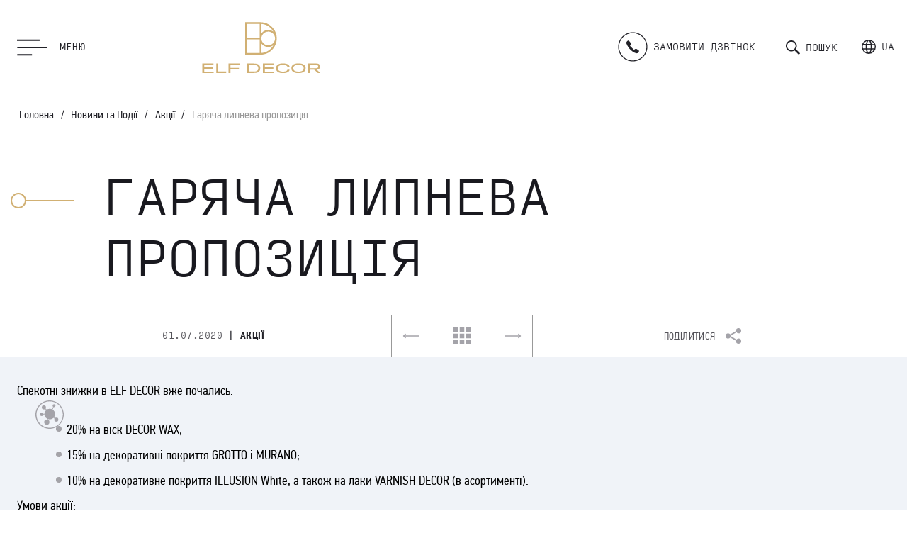

--- FILE ---
content_type: text/html; charset=UTF-8
request_url: https://elf-decor.com/blog/post/garjacha-propozitsija-vid-elf-decor
body_size: 20278
content:
<!DOCTYPE html>
<html lang="uk" dir="ltr">
<head>
    
<meta charset="utf-8">
<meta http-equiv="X-UA-Compatible" content="IE=edge">
<title>Знижки на декоративні покриття вже почалися! Поспішайте!</title>

    <meta name="csrf-token" content="txfdAMQRct3jh44LG8v83fhNff8b6OiYZbsF2F0O">

<!-- www.wezom.com.ua -->
<!-- no description -->
<!-- Open Graph -->
<meta property="og:title" content="Знижки на декоративні покриття вже почалися! Поспішайте!">
<meta property="og:type" content="website">
<meta property="og:site_name" content="elf-decor.com">
<meta property="og:url" content="https://elf-decor.com/blog/post/garjacha-propozitsija-vid-elf-decor">
<meta property="og:description" content="Знижки на декоративні покриття з 01.07-31.07">
<meta property="og:image" content="https://elf-decor.com/Media/images/blog/medium/80d098d767596d7e6822f55caaf1108e.jpg">

<meta name="twitter:card" content="summary_large_image" />
<meta name="twitter:title" content="Знижки на декоративні покриття вже почалися! Поспішайте!" />
<meta name="twitter:description" content="Знижки на декоративні покриття з 01.07-31.07" />
<meta name="twitter:image" content="https://elf-decor.com/Media/images/blog/medium/80d098d767596d7e6822f55caaf1108e.jpg" />
<!-- Touch -->
<meta name="format-detection" content="telephone=no">
<meta name="format-detection" content="address=no">

<!-- Responsive -->
<meta name="HandheldFriendly" content="True">
<meta name="MobileOptimized" content="320">
<meta name="apple-mobile-web-app-capable" content="yes">
<meta name="viewport" content="width=device-width, minimum-scale=1.0, maximum-scale=1.0, user-scalable=no">

    <meta name="description" lang="ru-ru" content="Знижки на декоративні покриття з 01.07-31.07">
    <meta name="keywords" lang="ru-ru" content="декоративне покриття, знижки, фактури, лаки">


<!-- Favicons -->
            <link rel="alternate" hreflang="ru" href="https://elf-decor.com/ru/blog/post/garjacha-propozitsija-vid-elf-decor"/>
                    <link rel="alternate" hreflang="en" href="https://elf-decor.com/en/blog/post/garjacha-propozitsija-vid-elf-decor"/>
    <link rel="alternate" hreflang="x-default" href="https://elf-decor.com/blog/post/garjacha-propozitsija-vid-elf-decor" />
<link rel="apple-touch-icon" sizes="180x180" href="/Media/assets/favicons/apple-touch-icon.png?v=1718271071">
<link rel="icon" type="image/png" sizes="32x32" href="/Media/assets/favicons/favicon-32x32.png?v=1718271071">
<link rel="icon" type="image/png" sizes="16x16" href="/Media/assets/favicons/favicon-16x16.png?v=1718271071">
<link rel="manifest" href="/Media/assets/favicons/manifest.json">
<link rel="mask-icon" href="/Media/assets/favicons/safari-pinned-tab.svg?v=1718271071" color="#d01400">
<meta name="apple-mobile-web-app-title" content="Знижки на декоративні покриття вже почалися! Поспішайте!">
<meta name="application-name" content="Знижки на декоративні покриття вже почалися! Поспішайте!">
<meta name="msapplication-config" content="/Media/assets/favicons/browserconfig.xml?v=1718271071">
<meta name="theme-color" content="#19191f">

<!-- critical.css -->
<style>@media(min-width:1024px){.to-animate{opacity:0}}</style>

<!-- fonts -->
<link rel="preload" href="/Media/assets/fonts/pfdintextcondpro-bold-webfont.woff2" as="font" type="font/woff2" crossorigin>
<link rel="preload" href="/Media/assets/fonts/pfdintextcondpro-medium-webfont.woff2" as="font" type="font/woff2" crossorigin>
<link rel="preload" href="/Media/assets/fonts/pfdintextcondpro-regular-webfont.woff2" as="font" type="font/woff2" crossorigin>
<link rel="preload" href="/Media/assets/fonts/InputMono-Light.woff2" as="font" type="font/woff2" crossorigin>
<link rel="preload" href="/Media/assets/fonts/InputMonoCondensed-Bold.woff2" as="font" type="font/woff2" crossorigin>
<link rel="preload" href="/Media/assets/fonts/InputMonoCondensed-Regular.woff2" as="font" type="font/woff2" crossorigin>
<link rel="preload" href="/Media/assets/fonts/InputMonoCondensed-Light.woff2" as="font" type="font/woff2" crossorigin>
<noscript><link rel="stylesheet" href="/Media/assets/fonts/fonts.css?v=1718271071"></noscript>
<script>if(window.sessionStorage&&window.sessionStorage.fontsLoaded){document.documentElement.classList.add('fonts-loaded')}</script>
<!-- styles -->
    <link type="text/css" href="/Media/assets/css/vendors-and-helpers.css?v=1755884149" rel="stylesheet" />
    <link type="text/css" href="/Media/assets/css/style.css?v=1755884149" rel="stylesheet" />

<script type="application/ld+json">{"@context":"http:\/\/schema.org","@type":"Organization","url":"https:\/\/elf-decor.com\/","logo":"https:\/\/elf-decor.com\/Media\/pic\/logo.png"}</script>
<script>!function(a,b){"function"==typeof define&&define.amd?define([],function(){return a.svg4everybody=b()}):"object"==typeof exports?module.exports=b():a.svg4everybody=b()}(this,function(){function a(a,b){if(b){var c=document.createDocumentFragment(),d=!a.getAttribute("viewBox")&&b.getAttribute("viewBox");d&&a.setAttribute("viewBox",d);for(var e=b.cloneNode(!0);e.childNodes.length;)c.appendChild(e.firstChild);a.appendChild(c)}}function b(b){b.onreadystatechange=function(){if(4===b.readyState){var c=b._cachedDocument;c||(c=b._cachedDocument=document.implementation.createHTMLDocument(""),c.body.innerHTML=b.responseText,b._cachedTarget={}),b._embeds.splice(0).map(function(d){var e=b._cachedTarget[d.id];e||(e=b._cachedTarget[d.id]=c.getElementById(d.id)),a(d.svg,e)})}},b.onreadystatechange()}function c(c){function d(){for(var c=0;c<l.length;){var g=l[c],h=g.parentNode;if(h&&/svg/i.test(h.nodeName)){var i=g.getAttribute("xlink:href");if(e&&(!f.validate||f.validate(i,h,g))){h.removeChild(g);var m=i.split("#"),n=m.shift(),o=m.join("#");if(n.length){var p=j[n];p||(p=j[n]=new XMLHttpRequest,p.open("GET",n),p.send(),p._embeds=[]),p._embeds.push({svg:h,id:o}),b(p)}else a(h,document.getElementById(o))}}else++c}k(d,67)}var e,f=Object(c),g=/\bTrident\/[567]\b|\bMSIE (?:9|10)\.0\b/,h=/\bAppleWebKit\/(\d+)\b/,i=/\bEdge\/12\.(\d+)\b/;e="polyfill"in f?f.polyfill:g.test(navigator.userAgent)||(navigator.userAgent.match(i)||[])[1]<10547||(navigator.userAgent.match(h)||[])[1]<537;var j={},k=window.requestAnimationFrame||setTimeout,l=document.getElementsByTagName("use");e&&d()}return c});
;(function(){document.addEventListener("DOMContentLoaded",function(){svg4everybody()})})();</script>
    <!--Seo scripts-->
    <template id="wezomSiteSeoHead">
                    <!-- Google tag (gtag.js) -->
<script async src="https://www.googletagmanager.com/gtag/js?id=G-ER4KTFLP58"></script>
<script>
  window.dataLayer = window.dataLayer || [];
  function gtag(){dataLayer.push(arguments);}
  gtag('js', new Date());

  gtag('config', 'G-ER4KTFLP58');
</script>                    <script type="text/javascript">
(function(w,d){
  w.HelpCrunch=function(){w.HelpCrunch.q.push(arguments)};w.HelpCrunch.q=[];
  function r(){var s=document.createElement('script');s.async=1;s.type='text/javascript';s.src='https://widget.helpcrunch.com/';(d.body||d.head).appendChild(s);}
  if(w.attachEvent){w.attachEvent('onload',r)}else{w.addEventListener('load',r,false)}
})(window, document)
</script>

<script type="text/javascript">
  HelpCrunch('init', 'elfdecor', {
    applicationId: 1,
    applicationSecret: 'CTkHwbH5Sjwn5Z9KP+fl8iRLkUdQQMjf5YiHglFaQM1oI+8j9Mj2fnr8QQyfYC5U6OOoDuzBGf21f+Pa90IaoA=='
  })

  HelpCrunch('showChatWidget');
</script>                    <meta name="facebook-domain-verification" content="a6xv5y91lj6jub6cade3qxgcfxx04d" />                    <script type="text/javascript">
    (function(c,l,a,r,i,t,y){
        c[a]=c[a]||function(){(c[a].q=c[a].q||[]).push(arguments)};
        t=l.createElement(r);t.async=1;t.src="https://www.clarity.ms/tag/"+i;
        y=l.getElementsByTagName(r)[0];y.parentNode.insertBefore(t,y);
    })(window, document, "clarity", "script", "7qasglotpq");
</script>                    <meta name="facebook-domain-verification" content="a6xv5y91lj6jub6cade3qxgcfxx04d" />                    <meta name="cmsmagazine" content="b6fca967eee287bde6dd4dfd9e588010" />                    <meta name="google-site-verification" content="XmzTmnqr8CeT4nKcoArOLhqhmL9T3zv2vCTbUU4gqeM" />                    <meta name="yandex-verification" content="854cacb71b36a1cd" />                    <!-- Google Tag Manager -->
<script>(function(w,d,s,l,i){w[l]=w[l]||[];w[l].push({'gtm.start':
new Date().getTime(),event:'gtm.js'});var f=d.getElementsByTagName(s)[0],
j=d.createElement(s),dl=l!='dataLayer'?'&l='+l:'';j.async=true;j.src=
'https://www.googletagmanager.com/gtm.js?id='+i+dl;f.parentNode.insertBefore(j,f);
})(window,document,'script','dataLayer','GTM-KSG24NN');</script>
<!-- End Google Tag Manager -->                    <!-- Facebook Pixel Code -->
<script>
  !function(f,b,e,v,n,t,s)
  {if(f.fbq)return;n=f.fbq=function(){n.callMethod?
  n.callMethod.apply(n,arguments):n.queue.push(arguments)};
  if(!f._fbq)f._fbq=n;n.push=n;n.loaded=!0;n.version='2.0';
  n.queue=[];t=b.createElement(e);t.async=!0;
  t.src=v;s=b.getElementsByTagName(e)[0];
  s.parentNode.insertBefore(t,s)}(window, document,'script',
  'https://connect.facebook.net/en_US/fbevents.js');
  fbq('init', '803083553480488');
  fbq('track', 'PageView');
</script>
<noscript><img height="1" width="1" style="display:none"
  src="https://www.facebook.com/tr?id=803083553480488&ev=PageView&noscript=1"
/></noscript>
<!-- End Facebook Pixel Code -->            </template>
</head>
<body>
<template id="wezomSiteSeoBody">
            <!-- Google Tag Manager (noscript) -->
<noscript><iframe src="https://www.googletagmanager.com/ns.html?id=GTM-KSG24NN"
height="0" width="0" style="display:none;visibility:hidden"></iframe></noscript>
<!-- End Google Tag Manager (noscript) -->    </template>
<div class="loader-dots" id="loader-dots">Metrics loading</div>
<div class="wrapper" id="wrapper">
        <div class="section _flex-grow _flex-order-0">

        <div class="section section--header" data-mmenu-header>
    <div class="container container--large container--base-gap">
        <div class="grid _justify-between _items-center _flex-nowrap">
            <div class="gcell gcell--def-2 gcell--mg-1">
                <button type="button" class="hamburger _def-show" data-dmenu-open>
                    <span class="svg">
                        <svg viewBox="0 0 40.32 21.85" width="42" height="24">
                            <use xlink:href="/Media/assets/images/sprites/icons.svg?v=1756303361#icon-menu"></use>
                        </svg>
                    </span>
                    <span>Меню</span>
                </button>
                <button type="button" class="hamburger _def-hide" data-mmenu-open>
                    <span class="svg">
                        <svg viewBox="0 0 40.32 21.85" width="42" height="24">
                            <use xlink:href="/Media/assets/images/sprites/icons.svg?v=1756303361#icon-menu"></use>
                        </svg>
                    </span>
                    <span>Меню</span>
                </button>
            </div>
            <div class="gcell gcell--def-4 gcell-pull--def-1 gcell--mg-2">


                                                            <a href="https://elf-decor.com/" class="logo" title="Elf Decor - декоративні покриття">
                            <div class="logo__icon">
                                <svg viewBox="0 0 143 85" width="144" height="86">
                                    <use xlink:href="/Media/assets/images/sprites/icons.svg?v=1756303361#icon-logo"></use>
                                </svg>
                            </div>
                        </a>
                                                </div>

            <div class="gcell gcell--ms-6 gcell--def-5 gcell--lg-6 gcell-pull--lg-2 gcell--mg-4 gcell-pull--mg-4">
                <div class="grid _justify-end _def-justify-between _items-center _flex-nowrap">
                    <div class="gcell gcell--def-5 gcell-pull--def-2 _mg-pl-xl">
                        <button class="button js-init button--link button--light button--zoom-icon _mr-def _def-mr-none"
                                data-mfp="ajax" data-mfp-src="https://elf-decor.com/popup/callback"
                                data-param='{"form-type":"header"}'>
                            <span class="button__content">
                                <svg class="button__icon" viewBox="0 0 1000 1000" width="30" height="30">
                                    <use xlink:href="/Media/assets/images/sprites/icons.svg?v=1756303361#icon-phone-circle"></use>
                                </svg>
                                <span class="button__text _psh-show">Замовити дзвінок</span>
                            </span>
                        </button>

                    </div>
                    <div class="gcell gcell--def-5">
                        <div class="button-group button-group--end">
                            <button class="button js-init button--link button--light" data-search-open="true">
                                <span class="button__content">
                                    <svg class="button__icon" viewBox="0 0 612.08 612.08" width="20" height="20">
                                        <use xlink:href="/Media/assets/images/sprites/icons.svg?v=1756303361#icon-search"></use>
                                    </svg>
                                    <span class="button__text _psh-show">Пошук</span>
                                </span>
                            </button>

                            <div class="drop-down">
                                <button class="button js-init button--link button--light">
                                    <span class="button__content">
                                        <svg class="button__icon" viewBox="0 0 19 19" width="20" height="20">
                                            <use xlink:href="/Media/assets/images/sprites/icons.svg?v=1756303361#icon-world"></use>
                                        </svg>

                                        <span class="button__text _psh-show">
                                            UA                                        </span>
                                    </span>
                                </button>
                                <div class="options">
                                    <ul>
                                                                                                                                                                                                                        <li>
                                                    <a href="https://elf-decor.com/ru/blog/post/garjacha-propozitsija-vid-elf-decor">RU</a>
                                                </li>
                                                                                                                                                                                <li>
                                                    <a href="https://elf-decor.com/en/blog/post/garjacha-propozitsija-vid-elf-decor">EN</a>
                                                </li>
                                                                                                                        </ul>
                                </div>
                            </div>

                        </div>
                    </div>
                </div>
            </div>
        </div>
    </div>
</div>
<!-- #end view-header -->
        <div class="section">
            <div class="title-header    "
    >
    <div class="container container--large">
        <div class="grid _justify-center">
            <div class="gcell--12 gcell--xl-10">

                <div class="breadcrumbs"><a href="https://elf-decor.com/"> Головна</a><a href="https://elf-decor.com/blog"> Новини та Події</a><a href="https://elf-decor.com/blog/specials"> Акції</a><span><a>Гаряча липнева пропозиція </a></span></div>
                <div class="title-header__title _title-gutter to-animate fp-animate fp-animate--100 fp-animate--top">
                    <div class="title-header__icon _md-show">
                        <span class="svg">
                            <svg viewBox="0 0 96 30" width="96" height="30">
                                <use xlink:href="/Media/assets/images/sprites/icons.svg?v=1756303361#icon-title"></use>
                            </svg>
                        </span>
                    </div>
                                            <h1 class="title title--header">Гаряча липнева пропозиція</h1>
                                    </div>
            </div>
                    </div>

            </div>
    </div>
            <!-- widget info-actions start-->
<div class="info">
    <div class="info__actions">
        <div class="container container--large">
            <div class="grid _justify-center ">
                <div class="gcell--12 gcell--def-8">
                    <div class="grid _justify-between">
                        <div class="info__category">
                            <span class="info__date">01.07.2020</span>
                            <span class="pipe">|</span>
                            Акції                        </div>
                        <div class="info__links">
                            <a href='https://elf-decor.com/blog/post/dodatkovi-znizhki' rel="prev" title="Попередня новина">
                                <span class="svg">
                                    <svg viewBox="0 0 476.213 476.213" width="28" height="28">
                                        <use xlink:href="/Media/assets/images/sprites/icons.svg?v=1756303361#icon-small-left-arrow"></use>
                                    </svg>

                                </span>
                            </a>
                            <a href="https://elf-decor.com/blog" title="До новин">
                                <span class="svg">
                                    <svg viewBox="0 0 22 22" width="24" height="24">
                                        <use xlink:href="/Media/assets/images/sprites/icons.svg?v=1756303361#icon-menu-secondary"></use>
                                    </svg>

                                </span>
                            </a>
                            <a href='https://elf-decor.com/blog/post/serpnevi-znizhki' rel="next" title="Наступна новина">
                                <span class="svg">
                                    <svg viewBox="0 0 476.213 476.213" width="28" height="28">
                                        <use xlink:href="/Media/assets/images/sprites/icons.svg?v=1756303361#icon-small-right-arrow"></use>
                                    </svg>

                                </span>
                            </a>
                        </div>
                        <div class="info__share">
                            <div class="share js-init" data-share-plugin='{"socials":"gplus,facebook,telegram,twitter","icons":{"google":"icon-social-google-plus","facebook":"icon-social-facebook","telegram":"icon-social-telegram","twitter":"icon-social-twitter"}}'>

                                <div class="share__button">
                                    <button class="button button--link" data-share-plugin-open="true">
                                        <span class="button__content">
                                            <span class="button__text">Поділитися</span>
                                            <svg class="button__icon" viewBox="0 0 21.7 21.6" width="22" height="22">
                                                <use xlink:href="/Media/assets/images/sprites/icons.svg?v=1756303361#icon-share"></use>
                                            </svg>
                                        </span>
                                    </button>

                                </div>
                            </div>
                        </div>
                    </div>
                </div>
            </div>
        </div>
    </div>
</div>
<!-- widget info-actions end--><div class="_bgcolor-light-bg _mb-md">
    <div class="container container--large news news--inner">
        <div class="grid _justify-center">
            <div class="gcell--12 gcell--xl-6">
                <div class="wysiwyg _pt-xl _mt-sm">
                    <p><span style="color: #000000;">Спекотні знижки в ELF DECOR вже почались: ⠀</span></p>
<ul style="list-style-type: square;">
<li><span style="color: #000000;">20% на віск DECOR WAX;</span></li>
<li><span style="color: #000000;">15% на декоративні покриття GROTTO і MURANO;</span></li>
<li><span style="color: #000000;">10% на декоративне покриття ILLUSION White, а також на лаки VARNISH DECOR (в асортименті).</span></li>
</ul>                </div>
            </div>
        </div>
                
        <div class="grid _justify-center">
            <div class="gcell--12 gcell--xl-6">
                <div class="wysiwyg">
                    <p><span style="color: #000000;">Умови акції:</span></p>
<p><span style="color: #000000;">✓Акція діє в період з 01.07.2020 г. до 31.07.2020 г.</span><br /><span style="color: #000000;">✓Знижки розповсюджуються на всі фасовки зазначених продуктів.</span><br /><span style="color: #000000;">✓ Придбати товари зі знижкою можна в фірмових салонах Elf Decor в м. Одеса., м. Київ, м. Миколаїв.</span><br /><span style="color: #000000;">✓ Знижки по даній акції не додається до інших знижок та не діє одночасно з іншими акційними пропозиціями.</span></p>
<p><span style="color: #000000;">Якщо у Вас залишились питання, ми з радістю відповімо Вам за телефоном&nbsp;<a class="links links--secondary" href="tel:+380487265873"><span style="color: #000000;">+380 48 726 58 73</span></a>&nbsp;<a class="links links--secondary" href="tel:+380487265409"><span style="color: #000000;">+380 48 726 54 09</span></a></span></p>                </div>
            </div>
        </div>
    </div>
</div>

<!-- widget info-actions start-->
<div class="info">
    <div class="info__actions">
        <div class="container container--large">
            <div class="grid _justify-center ">
                <div class="gcell--12 gcell--def-8">
                    <div class="grid _justify-between">
                        <div class="info__category">
                            <span class="info__date">01.07.2020</span>
                            <span class="pipe">|</span>
                            Акції                        </div>
                        <div class="info__links">
                            <a href='https://elf-decor.com/blog/post/dodatkovi-znizhki' rel="prev" title="Попередня новина">
                                <span class="svg">
                                    <svg viewBox="0 0 476.213 476.213" width="28" height="28">
                                        <use xlink:href="/Media/assets/images/sprites/icons.svg?v=1756303361#icon-small-left-arrow"></use>
                                    </svg>

                                </span>
                            </a>
                            <a href="https://elf-decor.com/blog" title="До новин">
                                <span class="svg">
                                    <svg viewBox="0 0 22 22" width="24" height="24">
                                        <use xlink:href="/Media/assets/images/sprites/icons.svg?v=1756303361#icon-menu-secondary"></use>
                                    </svg>

                                </span>
                            </a>
                            <a href='https://elf-decor.com/blog/post/serpnevi-znizhki' rel="next" title="Наступна новина">
                                <span class="svg">
                                    <svg viewBox="0 0 476.213 476.213" width="28" height="28">
                                        <use xlink:href="/Media/assets/images/sprites/icons.svg?v=1756303361#icon-small-right-arrow"></use>
                                    </svg>

                                </span>
                            </a>
                        </div>
                        <div class="info__share">
                            <div class="share js-init" data-share-plugin='{"socials":"gplus,facebook,telegram,twitter","icons":{"google":"icon-social-google-plus","facebook":"icon-social-facebook","telegram":"icon-social-telegram","twitter":"icon-social-twitter"}}'>

                                <div class="share__button">
                                    <button class="button button--link" data-share-plugin-open="true">
                                        <span class="button__content">
                                            <span class="button__text">Поділитися</span>
                                            <svg class="button__icon" viewBox="0 0 21.7 21.6" width="22" height="22">
                                                <use xlink:href="/Media/assets/images/sprites/icons.svg?v=1756303361#icon-share"></use>
                                            </svg>
                                        </span>
                                    </button>

                                </div>
                            </div>
                        </div>
                    </div>
                </div>
            </div>
        </div>
    </div>
</div>
<!-- widget info-actions end--><div class="_ptb-dt _mt-xl _mb-def">

    <!-- widget page-title start-->

    <div class="container container--large">
        <div class="grid">
            <div class="gcell--12 gcell--def-10 gcell-pull--def-1">
                <h2 class="title title--page">
                    Читайте також                </h2>
            </div>
        </div>
    </div>

    <!-- widget page-title end-->

    <!-- widget news-preview start-->
    <div class="container container--large">
        <div class="grid _justify-center">
            <div class="gcell--12 gcell--mg-8 gcell--lg-9">
                <div class="grid news__container">
                                                                <div class="gcell--12 gcell--ms-6 gcell--def-4">

                            <!-- widget preview-item start-->
                            <div class="preview-item">
                                <div class="preview-item__container">

                                    <a href="https://elf-decor.com/blog/post/grafik-roboti-saloniv-elf-decor-u-svjatkovi-dni" class="preview-item__content" title="Графік роботи салонів Elf Decor у святкові дні">

                                        <span class="preview-item__image">
                                            <span class="cover-item">
                                                <img class="lozad js-init" alt="Графік роботи салонів Elf Decor у святкові дні" width="363" height="363"
                                                     src="/Media/assets/images/empty.gif?v=1718271071"
                                                     data-lozad="https://elf-decor.com/Media/images/blog/medium/f777502d947184c7eeb58d2f37900ece.png" />
                                            </span>
                                            <span class="preview-item__category">

                                                <span class="preview-item__date">23.12.2025</span>
                                                <span class="pipe">|</span>
                                                Новини
                                            </span>
                                        </span>

                                        <span class="preview-item__title">
                                            <span class="text-shadow">Графік роботи салонів Elf Decor у святкові дні</span>
                                        </span>

                                        <span class="preview-item__description"></span>

                                    </a>
                                </div>
                            </div>
                            <!-- widget preview-item end-->
                        </div>
                                            <div class="gcell--12 gcell--ms-6 gcell--def-4">

                            <!-- widget preview-item start-->
                            <div class="preview-item">
                                <div class="preview-item__container">

                                    <a href="https://elf-decor.com/blog/post/grafik-roboti-tsentralnogo-ofisu-elf-decor-u-svjatkovij-period" class="preview-item__content" title="Графік роботи центрального офісу ELF DECOR у святковий період">

                                        <span class="preview-item__image">
                                            <span class="cover-item">
                                                <img class="lozad js-init" alt="Графік роботи центрального офісу ELF DECOR у святковий період" width="363" height="363"
                                                     src="/Media/assets/images/empty.gif?v=1718271071"
                                                     data-lozad="https://elf-decor.com/Media/images/blog/medium/b1058487535cd6e747d0c1504e6f338b.jpg" />
                                            </span>
                                            <span class="preview-item__category">

                                                <span class="preview-item__date">23.12.2025</span>
                                                <span class="pipe">|</span>
                                                Новини
                                            </span>
                                        </span>

                                        <span class="preview-item__title">
                                            <span class="text-shadow">Графік роботи центрального офісу ELF DECOR у святковий період</span>
                                        </span>

                                        <span class="preview-item__description"></span>

                                    </a>
                                </div>
                            </div>
                            <!-- widget preview-item end-->
                        </div>
                                            <div class="gcell--12 gcell--ms-12 gcell--def-4">

                            <!-- widget preview-item start-->
                            <div class="preview-item">
                                <div class="preview-item__container">

                                    <a href="https://elf-decor.com/blog/post/znizhki-listopada-elf-tm" class="preview-item__content" title="Знижки листопада Ельф ТМ">

                                        <span class="preview-item__image">
                                            <span class="cover-item">
                                                <img class="lozad js-init" alt="Знижки листопада Ельф ТМ" width="363" height="363"
                                                     src="/Media/assets/images/empty.gif?v=1718271071"
                                                     data-lozad="https://elf-decor.com/Media/images/blog/medium/8192dd00a18c1e1286fce08d579da897.png" />
                                            </span>
                                            <span class="preview-item__category">

                                                <span class="preview-item__date">03.11.2025</span>
                                                <span class="pipe">|</span>
                                                Акції
                                            </span>
                                        </span>

                                        <span class="preview-item__title">
                                            <span class="text-shadow">Знижки листопада Ельф ТМ</span>
                                        </span>

                                        <span class="preview-item__description"></span>

                                    </a>
                                </div>
                            </div>
                            <!-- widget preview-item end-->
                        </div>
                    
                </div>
            </div>
        </div>
    </div>

    <!-- widget news-preview end-->
</div>
        </div>
    </div>
                    <div class="section _flex-order-2">
        
<div  class="section section--footer" data-color="transparent">
    <div class="container container--large">
        <div class="grid _justify-center">
            <div class="gcell--12 gcell--xl-8">
                <div class="grid footer footer--top _flex-column _sm-flex-row _items-center _ms-items-start">

                    <div class="gcell--10 gcell--sm-6 gcell--ms-4 gcell--def-6 _flex-order-0">
                        <div class="grid _flex-nowrap">
                            <div class="gcell--12 gcell--ms-auto">
                                <div class="footer__logo">

                                                                            <a href="https://elf-decor.com/" class="logo" title="Elf Decor - декоративні покриття">
                                            <div class="logo__icon">
                                                <svg viewBox="0 0 143 85" width="144" height="86">
                                                    <use xlink:href="/Media/assets/images/sprites/icons.svg?v=1756303361#icon-logo"></use>
                                                </svg>
                                            </div>
                                        </a>
                                                                        <div class="footer__description js-init" data-ellipsize data-line="4">
                                        Провідний український виробник декоративно-оздоблювальних матеріалів                                    </div>
                                </div>
                            </div>

                            <div class="gcell--12 gcell--ms-auto _def-show">
                                <div class="grid footer__navigate">
                                                                            <ul>
                                            <li>
                                                <a href="https://elf-decor.com/products" class="link">Продукція</a>
                                                <ul>
                                                                                                            <li>
                                                            <a href="https://elf-decor.com/products/decorative-coatings-elf-decor" class="link">Декоративні покриття Elf&nbsp;Decor™</a>
                                                        </li>
                                                                                                            <li>
                                                            <a href="https://elf-decor.com/products/to-clay" class="link">ToClay</a>
                                                        </li>
                                                                                                            <li>
                                                            <a href="https://elf-decor.com/products/dopolnitelnye-produkty-elf-decor" class="link">Додаткові продукти Elf&nbsp;Decor™</a>
                                                        </li>
                                                                                                            <li>
                                                            <a href="https://elf-decor.com/products/produktsija-elf" class="link">Продукція Ельф™</a>
                                                        </li>
                                                                                                    </ul>
                                            </li>
                                        </ul>
                                                                                                                <ul>
                                                                                            <li>
                                                    <a href="https://elf-decor.com/sitemap" class="link">Мапа сайту</a>
                                                </li>
                                                                                            <li>
                                                    <a href="https://elf-decor.com/about" class="link">Про компанію</a>
                                                </li>
                                                                                            <li>
                                                    <a href="https://elf-decor.com/blog" class="link">Новини</a>
                                                </li>
                                                                                            <li>
                                                    <a href="https://elf-decor.com/gallery" class="link">Галерея</a>
                                                </li>
                                                                                            <li>
                                                    <a href="https://elf-decor.com/services" class="link">Сервіси</a>
                                                </li>
                                                                                            <li>
                                                    <a href="https://elf-decor.com/dealership" class="link">Де купити</a>
                                                </li>
                                                                                            <li>
                                                    <a href="https://elf-decor.com/materials" class="link">Матеріали для завантаження</a>
                                                </li>
                                                                                            <li>
                                                    <a href="https://elf-decor.com/contact" class="link">Контакти</a>
                                                </li>
                                                                                    </ul>
                                                                    </div>
                            </div>
                        </div>
                    </div>

                    <div class="gcell--10 gcell--sm-6 gcell--ms-4 gcell--def-3 _flex-order-1 _ms-flex-order-0">
                        <div class="footer__element">
                            <button class="button button--secondary js-init" data-mfp="ajax" data-mfp-src="https://elf-decor.com/popup/callback"
                                    data-param='{"form-type":"footer"}'>
                                <span class="button__content">
                                    <span class="button__text">Замовити дзвінок</span>
                                    <svg class="button__icon" viewBox="0 0 476.213 476.213" width="25" height="25">
                                        <use xlink:href="/Media/assets/images/sprites/icons.svg?v=1756303361#icon-small-right-arrow"></use>
                                    </svg>
                                </span>
                            </button>

                            <div class="footer__social social 123">
                                                                    <a href="https://www.facebook.com/elfdecorua/" class="social__links">
                                    <span class="svg">
                                        <svg viewBox="0 0 10.9 21" width="21" height="21">
                                            <use xlink:href="/Media/assets/images/sprites/icons.svg?v=1756303361#icon-social-facebook"></use>
                                        </svg>

                                    </span>
                                    </a>
                                                                                                    <a href="https://www.youtube.com/channel/UCBRXAVYIQXMZ49GJBu7ETDg/featured" class="social__links">
                                        <span class="svg">
                                            <svg viewBox="0 0 21.1 14.6" width="21" height="21">
                                                <use xlink:href="/Media/assets/images/sprites/icons.svg?v=1756303361#icon-social-youtube"></use>
                                            </svg>

                                        </span>
                                    </a>
                                                                                                    <a href="https://www.instagram.com/elf_decor_ua/" class="social__links">
                                        <span class="svg">
                                            <svg viewBox="0 0 20.1 20.1" width="21" height="21">
                                                <use xlink:href="/Media/assets/images/sprites/icons.svg?v=1756303361#icon-social-instagram"></use>
                                            </svg>

                                        </span>
                                    </a>
                                                                                                                                    <a href="https://www.linkedin.com/company/elf-decor/" class="social__links">
                                        <span class="svg">
                                            <svg viewBox="0 0 430.117 430.117" width="20" height="20">
                                                <use xlink:href="/Media/assets/images/sprites/icons.svg?v=1756303361#icon-social-linkedin"></use>
                                            </svg>
                                        </span>
                                    </a>
                                                                                                    <a href="https://www.pinterest.com/elf_decor_ua/" class="social__links">
                                        <span class="svg">
                                            <svg viewBox="0 0 17 21.04" width="20" height="20">
                                                <use xlink:href="/Media/assets/images/sprites/icons.svg?v=1756303361#icon-social-pinterest"></use>
                                            </svg>
                                        </span>
                                    </a>
                                                            </div>
                        </div>
                    </div>

                    <div class="gcell--10 gcell--sm-6 gcell--ms-4 gcell--def-3 _flex-order-0">
                        <div class="footer__element">
                                                            <div class="footer__contact">
                                    <div class="item-svg">
                                        <svg viewBox="0 0 18.01 18.01" width="18" height="18">
                                            <use xlink:href="/Media/assets/images/sprites/icons.svg?v=1756303361#icon-phone"></use>
                                        </svg>
                                    </div>
                                    <div class="item-link">
                                        <p style="margin: 0;">Оптові продажі:</p>
<p style="margin: 0;"><a class="links links--secondary" href="tel:+38 067 483 5222">+38 067 483 5222</a></p>
<p style="margin: 0;">Роздрібна мережа:</p>
<p style="margin: 0;"><a class="links links--secondary" href="tel:+38 067 483 0222">+38 067 483 0222</a></p>                                    </div>
                                </div>
                                                        <div class="footer__contact">
                                <div class="item-svg">
                                    <svg viewBox="0 0 16 13" width="16" height="16">
                                        <use xlink:href="/Media/assets/images/sprites/icons.svg?v=1756303361#icon-mail"></use>
                                    </svg>

                                </div>
                                <div class="item-link">
                                    <div>
                                        <a href="mailto:info@elf-decor.com">info@elf-decor.com</a>
                                    </div>
                                </div>
                            </div>
                            <div class="footer__contact">
                                <div class="item-svg">
                                    <svg viewBox="0 0 15.4 20" width="21" height="21">
                                        <use xlink:href="/Media/assets/images/sprites/icons.svg?v=1756303361#icon-location"></use>
                                    </svg>

                                </div>
                                <div class="item-link">
                                    <div>
                                        <span>
                                            вул. Спиридонівська, 12,<br />
м. Одеса, 65020, Україна                                        </span>
                                    </div>
                                </div>
                            </div>
                        </div>
                    </div>
                </div>

                <div class="grid footer footer--bottom _items-center">
                    <div class="gcell--12 gcell--ms-6">
                        <div class="copyright">
                            <span>© «МВА» ТОВ, 2025                                <ins class="pipe">|</ins>
                                <a href="https://elf-decor.com/privacy-policy">Політика конфіденційності</a>
                            </span>
                        </div>
                    </div>
                    <div class="gcell--12 gcell--ms-6">
                        <div class="development">
                            <span class="svg">
                                <svg viewBox="0 0 57 21" width="40" height="40">
                                    <use xlink:href="/Media/assets/images/sprites/icons.svg?v=1756303361#icon-wezom"></use>
                                </svg>
                            </span>
                            <span>Дизайн і розробка - <a href="https://wezom.com.ua" target="_blank">Wezom</a></span>
                        </div>
                    </div>
                </div>
            </div>
        </div>
    </div>
</div>

<template id="wezomSiteSeoFooter">
                </template>
<!-- #end view-footer -->

<script type="application/ld+json">{"@context":"http:\/\/schema.org\/","@type":"BreadcrumbList","itemListElement":[{"@type":"ListItem","position":0,"name":"\u0413\u043e\u043b\u043e\u0432\u043d\u0430","item":"https:\/\/elf-decor.com\/"},{"@type":"ListItem","position":1,"name":"\u041d\u043e\u0432\u0438\u043d\u0438 \u0442\u0430 \u041f\u043e\u0434\u0456\u0457","item":"https:\/\/elf-decor.com\/blog"},{"@type":"ListItem","position":2,"name":"\u0410\u043a\u0446\u0456\u0457","item":"https:\/\/elf-decor.com\/blog\/specials"},{"@type":"ListItem","position":3,"name":"\u0413\u0430\u0440\u044f\u0447\u0430 \u043b\u0438\u043f\u043d\u0435\u0432\u0430 \u043f\u0440\u043e\u043f\u043e\u0437\u0438\u0446\u0456\u044f ","item":""}]}</script>

<script type="application/ld+json">{"@context":"http:\/\/schema.org","@type":"LocalBusiness","address":{"addressRegion":"Ukraine","addressLocality":"Odessa","postalCode":65020},"email":"info@elf-decor.com","telephone":"+38 067 483 5222","openingHours":"\u041f\u043d-\u041f\u0442: 9 - 18 (GMT+1)","image":"https:\/\/elf-decor.com\/Media\/pic\/logo.png","name":"Elf Decor\u2122","url":"https:\/\/elf-decor.com\/","priceRange":"\u0433\u0440\u043d"}</script>
    </div>
</div>
<div class="overlay _def-show js-init" data-dmenu-init style="display: none">
    <div class="overlay__header">
        <div class="container container--large container--base-gap">
            <div class="grid">
                <div class="gcell--12 gcell--def-6">
                    <div class="grid _justify-between _items-center">
                        <div class="gcell--12 gcell--def-4">
                            <button data-dmenu-close class="overlay-button hamburger">
                                <span class="svg">
                                    <svg viewBox="0 0 47.971 47.971" width="33" height="23">
                                        <use xlink:href="/Media/assets/images/sprites/icons.svg?v=1756303361#icon-close"></use>
                                    </svg>
                                </span>
                                <span>Меню</span>
                            </button>
                        </div>
                        <div class="gcell--12 gcell--def-8">
                            <a href="https://elf-decor.com/" class="logo" title="Elf Decor - декоративні покриття">
                                <div class="logo__icon">
                                    <svg viewBox="0 0 143 85" width="144" height="86">
                                        <use xlink:href="/Media/assets/images/sprites/icons.svg?v=1756303361#icon-logo"></use>
                                    </svg>
                                </div>
                            </a>
                        </div>
                    </div>
                </div>
            </div>
        </div>
    </div>
    <div class="container container--no-gap js-nicescroll">
    <nav id="mobile-menu" class="js-init grid _justify-center" data-mmenu-init>
        <ul class="menu">

                                            <li class="menu__item menu__item--has-child w50">
                    <a href="https://elf-decor.com/products"
                       class="title title--size-h2 menu__link menu__link--has-child">
                        Продукція                    </a>

                                            <ul class="grid">
                                                                                                                        <li class="menu__item-sub w50 gcell">
                                    <a href="https://elf-decor.com/products/decorative-coatings-elf-decor"
                                       class="menu__link menu__link--has-child">
                                        Декоративні покриття Elf&nbsp;Decor™                                    </a>

                                                                            <ul>
                                                                                            <li>
                                                    <a href="https://elf-decor.com/products/decorative-coatings-elf-decor/filter/sostav-izvest" class="menu__link">Вапняні</a>
                                                </li>
                                                                                            <li>
                                                    <a href="https://elf-decor.com/products/decorative-coatings-elf-decor/filter/efekt-venetsianskashtukaturka" class="menu__link">Венеціанські</a>
                                                </li>
                                                                                            <li>
                                                    <a href="https://elf-decor.com/products/decorative-coatings-elf-decor/filter/sostav-perlamutrovyepigmenty" class="menu__link">Перламутрові</a>
                                                </li>
                                                                                            <li>
                                                    <a href="https://elf-decor.com/products/decorative-coatings-elf-decor/filter/efekt-mokrijshovk" class="menu__link">Мокрий шовк</a>
                                                </li>
                                                                                            <li>
                                                    <a href="https://elf-decor.com/products/decorative-coatings-elf-decor/filter/efekt-beton" class="menu__link">Ефект бетону</a>
                                                </li>
                                                                                            <li>
                                                    <a href="https://elf-decor.com/products/decorative-coatings-elf-decor/filter/efekt-fakturnij" class="menu__link">Фактурні</a>
                                                </li>
                                                                                            <li>
                                                    <a href="https://elf-decor.com/products/decorative-coatings-elf-decor/filter/primenenie-fasadnye" class="menu__link">Фасадні</a>
                                                </li>
                                                                                    </ul>
                                    
                                </li>
                                                                                            <li class="menu__item-sub w50 gcell">
                                    <a href="https://elf-decor.com/products/dopolnitelnye-produkty-elf-decor"
                                       class="menu__link menu__link--has-child">
                                        Додаткові продукти Elf&nbsp;Decor™                                    </a>

                                                                            <ul>
                                                                                            <li>
                                                    <a href="https://elf-decor.com/products/grunty-elf-decor" class="menu__link">Грунти</a>
                                                </li>
                                                                                            <li>
                                                    <a href="https://elf-decor.com/products/universalnye-krasiteli-i-pigmenty" class="menu__link">Барвники і пігменти</a>
                                                </li>
                                                                                            <li>
                                                    <a href="https://elf-decor.com/products/laki-i-kraski-elf-decor" class="menu__link">Фарби та лаки </a>
                                                </li>
                                                                                            <li>
                                                    <a href="https://elf-decor.com/products/voski-i-emulsii" class="menu__link">Воски та емульсії</a>
                                                </li>
                                                                                            <li>
                                                    <a href="https://elf-decor.com/products/dekorativnye-dobavki" class="menu__link">Декоративні добавки</a>
                                                </li>
                                                                                            <li>
                                                    <a href="https://elf-decor.com/products/spetsialni-agenti" class="menu__link">Спеціальні агенти</a>
                                                </li>
                                                                                    </ul>
                                    
                                </li>
                                                                                            <li class="menu__item-sub w50 gcell">
                                    <a href="https://elf-decor.com/line/toclay "
                                       class="menu__link menu__link--has-child">
                                        Натуральні декоративні покриття ToClay                                    </a>

                                    
                                </li>
                                                                                            <li class="menu__item-sub w50 gcell">
                                    <a href="https://elf-decor.com/systems"
                                       class="menu__link menu__link--has-child">
                                        Системи продуктів                                    </a>

                                                                            <ul>
                                                                                            <li>
                                                    <a href="https://elf-decor.com/systems/thermoelf" class="menu__link">ThermoELF</a>
                                                </li>
                                                                                            <li>
                                                    <a href="https://elf-decor.com/systems/kvartsova-pidloga-elfloor" class="menu__link">Кварцова підлога Elfloor</a>
                                                </li>
                                                                                    </ul>
                                    
                                </li>
                                                                                            <li class="menu__item-sub w50 gcell">
                                    <a href="https://elf-decor.com/products/produktsija-elf"
                                       class="menu__link menu__link--has-child">
                                        Продукція Ельф™                                    </a>

                                                                            <ul>
                                                                                            <li>
                                                    <a href="https://elf-decor.com/products/sukhisumishi" class="menu__link">Сухі будівельні суміші</a>
                                                </li>
                                                                                            <li>
                                                    <a href="https://elf-decor.com/products/grunty" class="menu__link">Грунти</a>
                                                </li>
                                                                                            <li>
                                                    <a href="https://elf-decor.com/products/shpaklevki" class="menu__link">Шпаклівки</a>
                                                </li>
                                                                                            <li>
                                                    <a href="https://elf-decor.com/products/akrilovye-dekorativnye-shtukaturki" class="menu__link">Акрилові декоративні штукатурки</a>
                                                </li>
                                                                                            <li>
                                                    <a href="https://elf-decor.com/products/silikonovye-dekorativnye-shtukaturki" class="menu__link">Силіконові декоративні штукатурки</a>
                                                </li>
                                                                                            <li>
                                                    <a href="https://elf-decor.com/products/dekorativni-shtukaturki-dlja-pnevmatichnogo-rozpilennja-air" class="menu__link">Декоративні штукатурки AIR</a>
                                                </li>
                                                                                            <li>
                                                    <a href="https://elf-decor.com/products/klei" class="menu__link">Клеї</a>
                                                </li>
                                                                                            <li>
                                                    <a href="https://elf-decor.com/products/laki-i-kraski" class="menu__link">Лаки і фарби</a>
                                                </li>
                                                                                            <li>
                                                    <a href="https://elf-decor.com/products/materialy-dlya-armirovaniya" class="menu__link">Матеріали для армування</a>
                                                </li>
                                                                                    </ul>
                                    
                                </li>
                            
                        </ul>

                                    </li>
                                            <li class="menu__item menu__item--has-child w25">
                    <a href="https://elf-decor.com/about"
                       class="title title--size-h2 menu__link menu__link--has-child">
                        Про нас                    </a>

                                    </li>
                                            <li class="menu__item menu__item--has-child w25">
                    <a href="https://elf-decor.com/blog"
                       class="title title--size-h2 menu__link menu__link--has-child">
                        Новини                    </a>

                                    </li>
                                            <li class="menu__item menu__item--has-child w25">
                    <a href="https://elf-decor.com/dealership"
                       class="title title--size-h2 menu__link menu__link--has-child">
                        Де купити                    </a>

                                    </li>
                                            <li class="menu__item menu__item--has-child w25">
                    <a href="https://elf-decor.com/contact"
                       class="title title--size-h2 menu__link menu__link--has-child">
                        Контакти                    </a>

                                    </li>
                                            <li class="menu__item menu__item--has-child w25">
                    <a href="https://elf-decor.com/dealership/create"
                       class="title title--size-h2 menu__link menu__link--has-child">
                        Стати дилером                    </a>

                                    </li>
                                            <li class="menu__item menu__item--has-child w25">
                    <a href="https://elf-decor.com/gallery"
                       class="title title--size-h2 menu__link menu__link--has-child">
                        Галерея                    </a>

                                            <ul >
                                                                                                                        <li class="">
                                    <a href="https://elf-decor.com/gallery/textures"
                                       class="menu__link ">
                                        Фактури                                    </a>

                                    
                                </li>
                                                                                            <li class="">
                                    <a href="https://elf-decor.com/gallery/portfolio"
                                       class="menu__link ">
                                        Портфоліо об&#039;єктів                                    </a>

                                    
                                </li>
                                                                                            <li class="">
                                    <a href="https://elf-decor.com/gallery/videos"
                                       class="menu__link ">
                                        Відеоматеріали                                    </a>

                                    
                                </li>
                            
                        </ul>

                                    </li>
                                            <li class="menu__item menu__item--has-child w25">
                    <a href="https://elf-decor.com/materials"
                       class="title title--size-h2 menu__link menu__link--has-child">
                        Матеріали до скачувания                    </a>

                                            <ul >
                                                                                                                        <li class="">
                                    <a href="https://elf-decor.com/materials/catalogs"
                                       class="menu__link ">
                                        Каталоги                                    </a>

                                    
                                </li>
                                                                                            <li class="">
                                    <a href="https://elf-decor.com/materials/textures-for-3d-modeling"
                                       class="menu__link ">
                                        Текстури для 3D та рендерів                                    </a>

                                    
                                </li>
                                                                                            <li class="">
                                    <a href="https://elf-decor.com/materials/certificates"
                                       class="menu__link ">
                                        Сертифікати                                    </a>

                                    
                                </li>
                            
                        </ul>

                                    </li>
                                            <li class="menu__item menu__item--has-child w25">
                    <a href="https://elf-decor.com/services"
                       class="title title--size-h2 menu__link menu__link--has-child">
                        Сервіси                    </a>

                                            <ul >
                                                                                                                        <li class="">
                                    <a href="https://elf-decor.com/services/tonirovka-produktsii"
                                       class="menu__link ">
                                        Послуги з тонування продукції                                    </a>

                                    
                                </li>
                                                                                            <li class="">
                                    <a href="https://elf-decor.com/services/dekor-pid-kljuch"
                                       class="menu__link ">
                                        Декор під ключ                                    </a>

                                    
                                </li>
                                                                                            <li class="">
                                    <a href="https://elf-decor.com/services/seminari-ta-majster-klasi"
                                       class="menu__link ">
                                        Семінари та майстер-класи                                    </a>

                                    
                                </li>
                                                                                            <li class="">
                                    <a href="https://elf-decor.com/services/marketingova-pidtrimka"
                                       class="menu__link ">
                                        Маркетинг-підтримка                                    </a>

                                    
                                </li>
                                                                                            <li class="">
                                    <a href="https://elf-decor.com/services/oformlenie-salonov"
                                       class="menu__link ">
                                        Оформлення салонів                                    </a>

                                    
                                </li>
                            
                        </ul>

                                    </li>
            
        </ul>
    </nav>
</div></div>
<div hidden style="display: none;" data-mmenu-elements>
    <div data-mmenu-config='{"navbarTitle":"Меню","theme":"elf-decor"}'>
        <div data-mmenu-logo>
            <a href="https://elf-decor.com/" class="logo" title="Elf Decor - декоративні покриття">
                <div class="logo__icon">
                    <svg viewBox="0 0 143 85" width="144" height="86">
                        <use xlink:href="/Media/assets/images/sprites/icons.svg?v=1756303361#icon-logo"></use>
                    </svg>
                </div>
            </a>
        </div>
        <div data-mmenu-close-button>
            <button data-mmenu-close class="hamburger hamburger--close">
                <span class="svg">
                    <svg viewBox="0 0 47.971 47.971" width="20" height="20">
                        <use xlink:href="/Media/assets/images/sprites/icons.svg?v=1756303361#icon-close"></use>
                    </svg>
                </span>
            </button>
        </div>
        <div data-mmenu-links>
            <a href="https://elf-decor.com/">
                <span class="svg">
                    <svg viewBox="0 0 28 26.5" width="20" height="20">
                        <use xlink:href="/Media/assets/images/sprites/icons.svg?v=1756303361#icon-home"></use>
                    </svg>
                </span>
            </a>
        </div>
        <div data-mmenu-social>
                            <a href="https://www.facebook.com/elfdecorua/" class="social__links">
                    <span class="svg">
                        <svg viewBox="0 0 10.9 21" width="21" height="21">
                            <use xlink:href="/Media/assets/images/sprites/icons.svg?v=1756303361#icon-social-facebook"></use>
                        </svg>

                    </span>
                </a>
                                        <a href="https://www.instagram.com/elf_decor_ua/" class="social__links">
                    <span class="svg">
                        <svg viewBox="0 0 20.1 20.1" width="21" height="21">
                            <use xlink:href="/Media/assets/images/sprites/icons.svg?v=1756303361#icon-social-instagram"></use>
                        </svg>

                    </span>
                </a>
                                        <a href="https://www.linkedin.com/company/elf-decor/" class="social__links">
                    <span class="svg">
                        <svg viewBox="0 0 50 50" width="20" height="20">
                            <use xlink:href="/Media/assets/images/sprites/icons.svg?v=1756303361#icon-social-linkedin"></use>
                        </svg>
                    </span>
                </a>
                                </div>
    </div>
</div>

<div class="overlay-search js-init" data-search-init style="display: none">
    <div class="overlay-search__header">
        <div class="container container--large">
            <div class="grid _justify-between _flex-nowrap">
                <div class="gcell gcell--ms-6">
                    <div class="grid _justify-between _items-center _flex-nowrap">
                        <div class="gcell gcell--def-4 _def-show"></div>
                        <div class="gcell gcell--def-8">
                            <a href="https://elf-decor.com/" class="logo" title="Elf Decor - декоративні покриття">
                                <div class="logo__icon">
                                    <svg viewBox="0 0 143 85" width="144" height="86">
                                        <use xlink:href="/Media/assets/images/sprites/icons.svg?v=1756303361#icon-logo"></use>
                                    </svg>
                                </div>
                            </a>
                        </div>
                    </div>
                </div>
                <div class="gcell gcell--ms-6">
                    <div class="grid _justify-end _items-center _full-height _flex-nowrap">
                        <div class="gcell gcell--def-6 gcell--lg-5 _def-show"></div>
                        <div class="gcell gcell--def-2">
                            <div class="button-group">
                                <button data-search-close class="overlay-button overlay-button--search hamburger">
                                    <span class="svg">
                                        <svg viewBox="0 0 47.971 47.971" width="18" height="18">
                                            <use xlink:href="/Media/assets/images/sprites/icons.svg?v=1756303361#icon-close"></use>
                                        </svg>
                                    </span>
                                </button>
                            </div>
                        </div>
                    </div>
                </div>
            </div>
        </div>
    </div>

    <div class="container container--no-gap">
        <div class="grid _justify-end">
            <div class="gcell--12 gcell--def-11">
                <div class="overlay-search__form">
                    <div class="title title--size-h3">Пошук по сайту</div>
                    <form class="form js-init" method="get" action="https://elf-decor.com/search"
                          data-form-search='{"minLength":2,"delay":250}'>
                        <div class="form-group form-group--button">
                            <input class="form-group__input" type="text" required="" value=""
                                   placeholder="Почніть вводити текст ..." name="search" autofocus=""
                                   autocomplete="off" data-search-input>
                            <button class="button button--link button--light form-group__button" type="submit">
                                <span class="button__content">
                                    <svg class="button__icon" viewBox="0 0 612.08 612.08" width="35" height="35">
                                        <use xlink:href="/Media/assets/images/sprites/icons.svg?v=1756303361#icon-search"></use>
                                    </svg>
                                </span>
                            </button>
                        </div>
                        <div class="overlay-search__example">
                            <span class="_color-light">Наприклад:</span>
                            <span class="_color-main">Декоративне покриття Canyon</span>
                        </div>
                        <div class="live-search" data-search-suggest></div>
                    </form>
                </div>
            </div>
        </div>
    </div>
</div>

<noscript>
    <link rel="stylesheet" href="/Media/assets/css/noscript.css?v=1755884149">
    <div class="noscript-msg">
        <input id="noscript-msg__input" class="noscript-msg__input" type="checkbox" title="Закрыть">
        <div class="noscript-msg__container">
            <label class="noscript-msg__close" for="noscript-msg__input">&times;</label>
            <a class="noscript-msg__wezom-link" href="https://wezom.com.ua/" target="_blank" title="Агентство системних інтернет-рішень Wezom">&nbsp;</a>
            <div class="noscript-msg__content">
                <p>У Вашому браузері <b> відключений JavaScript! </ B> Для коректної роботи з сайтом необхідна підтримка Javascript.</p>
                <p>Ми рекомендуємо Вам включити використання JavaScript в налаштуваннях вашого браузера.</p>
            </div>
        </div>
    </div>
</noscript>

<div class="cookie is-hidden" data-cookie-info>
    <div class="container">
        <div class="grid grid--space-def _pt-def">
            <div class="gcell _flex-grow">
                <p class="cookie__content">
                    Цей сайт використовує файли cookie і схожі технології, щоб гарантувати максимальну зручність користувачам.                    <br>При використанні даного сайту, ви підтверджуєте свою згоду на використання файлів cookie відповідно до цього повідомлення щодо даного типу файлів                    <br>Якщо ви не згодні з тим, щоб ми використовували даний тип файлів, то ви повинні відповідним чином встановити налаштування вашого браузера або не використовувати сайт elf-decor.                </p>
            </div>
            <div class="gcell _flex-noshrink">
                <span class="button" data-cookie-submit>Згоден</span>
            </div>
        </div>
    </div>
</div>

<button class="button js-init scroll-up button--main button--scroll-up" data-scroll-window="up">
    <span class="button__content">
        <span class="button__text">Вгору</span>
    </span>
</button>

<div class="social-share">
    <div class="social-share__list js-init" data-social-list>
                    <a href="https://www.facebook.com/elfdecorua/" target="_blank" class="social-share__item">
                <span class="svg">
                    <svg viewBox="0 0 10.9 21" width="20" height="20">
                        <use xlink:href="/Media/assets/images/sprites/icons.svg?v=1756303361#icon-social-facebook"></use>
                    </svg>
                </span>
            </a>
                            <a href="https://www.youtube.com/channel/UCBRXAVYIQXMZ49GJBu7ETDg/featured" target="_blank" class="social-share__item">
                <span class="svg">
                    <svg viewBox="0 0 21.1 14.6" width="20" height="20">
                        <use xlink:href="/Media/assets/images/sprites/icons.svg?v=1756303361#icon-social-youtube"></use>
                    </svg>
                </span>
            </a>
                            <a href="https://www.instagram.com/elf_decor_ua/" target="_blank" class="social-share__item">
                <span class="svg">
                    <svg viewBox="0 0 20.1 20.1" width="20" height="20">
                        <use xlink:href="/Media/assets/images/sprites/icons.svg?v=1756303361#icon-social-instagram"></use>
                    </svg>
                </span>
            </a>
                            <a href="https://www.linkedin.com/company/elf-decor/" target="_blank" class="social-share__item">
                <span class="svg">
                    <svg viewBox="0 0 50 50" width="20" height="20">
                        <use xlink:href="/Media/assets/images/sprites/icons.svg?v=1756303361#icon-social-linkedin"></use>
                    </svg>
                </span>
            </a>
                            <a href="https://www.pinterest.com/elf_decor_ua/" target="_blank" class="social-share__item">
                <span class="svg">
                    <svg viewBox="0 0 17 21.04" width="20" height="20">
                        <use xlink:href="/Media/assets/images/sprites/icons.svg?v=1756303361#icon-social-pinterest"></use>
                    </svg>
                </span>
            </a>
                <a class="social-share__item social-share__item--main">
            <span class="svg">
                <svg viewBox="0 0 40 40" width="20" height="20">
                    <use xlink:href="/Media/assets/images/sprites/icons.svg?v=1756303361#icon-social-big-share"></use>
                </svg>
            </span>
        </a>
    </div>
    </div>

<script src="https://code.jquery.com/jquery-3.4.1.min.js"
        integrity="sha256-CSXorXvZcTkaix6Yvo6HppcZGetbYMGWSFlBw8HfCJo="
        crossorigin="anonymous"></script>

    <script type="text/javascript" src="https://elf-decor.com/Media/assets/js/modernizr.js"></script>
    <script type="text/javascript" src="https://elf-decor.com/Media/assets/js/initialize.js"></script>

<script src="/Media/js/translations/uk.js?v=1565863312"></script>

<script>
    window.wezomConfig = {
		maps: {
			source: '//maps.googleapis.com/maps/api/js',
			query: {
				key: 'AIzaSyCAEY2J71Zwwk_OM4PZkeC7XC8cvvZW_1Y',
				language:'uk',
				libraries: 'places',
				v: '3.exp',
				region: 'UK'
			}
		},
        googleMapItems: [{"data":{"zoom":14,"position":{"lat":-37.946684,"lng":145.0547951}},"infowindow":{"image":"https:\/\/elf-decor.com\/Media\/pic\/no-image\/315x190.png","name":"Elf Decor Australia","dealer":"0","address":"\u0411\u043b\u043e\u043a 11, \u0432\u0443\u043b. \u0412\u0456\u043a\u0445\u0435\u043c, 250 \u0413\u0430\u0439\u0454\u0442\u0442, \u0412\u0456\u043a\u0442\u043e\u0440\u0456\u044f 3190, \u0410\u0432\u0441\u0442\u0440\u0430\u043b\u0456\u044f","work":"\u041f\u043d-\u041f\u0442: 09:00\u201317:00","phone":["+61 3 73020578"],"email":"info@elfdecor.com.au"}},{"data":{"zoom":14,"position":{"lat":50.0131876,"lng":19.9339728}},"infowindow":{"image":"https:\/\/elf-decor.com\/Media\/images\/branches\/medium\/59c1aedaae02eb5dc61917fe4d713791.jpg","name":"\u041a\u043e\u043c\u043f\u0430\u043d\u0456\u044f \u00abPARAMETRA\u00bb","dealer":"0","address":"\u042e\u0437\u0435\u0444\u0430 \u041c\u0430\u0440\u0447\u0438\u043a\u0430, 14A, \u041a\u0440\u0430\u043a\u0456\u0432, \u041f\u043e\u043b\u044c\u0449\u0430","work":"\u041f\u043d \u2013 \u041f\u0442: 09:00 \u2013 18:00\r\n\u0421\u0431: 09:00 \u2013 15:00\r\n","phone":["+48 571 465 533"],"email":"hello@parametra.pl"}},{"data":{"zoom":14,"position":{"lat":47.5510717,"lng":19.1177368}},"infowindow":{"image":"https:\/\/elf-decor.com\/Media\/images\/branches\/medium\/b9e9df7b061523e25f8de26300e52ba1.jpg","name":"Elf Decor","dealer":"0","address":"\u0423\u0433\u043e\u0440\u0449\u0438\u043d\u0430, 1152 \u0411\u0443\u0434\u0430\u043f\u0435\u0448\u0442, \u0432\u0443\u043b. R\u00e1kos, 76\u201378","work":"\u041f\u043e\u043d\u0435\u0434\u0456\u043b\u043e\u043a \u2013 \u041f\u2019\u044f\u0442\u043d\u0438\u0446\u044f: 08:00 \u2013 16:00\r\n\u0421\u0443\u0431\u043e\u0442\u0430, \u041d\u0435\u0434\u0456\u043b\u044f \u2013 \u0432\u0438\u0445\u0456\u0434\u043d\u0456","phone":["+36704314307"],"email":"info@elfdecor.hu"}},{"data":{"zoom":14,"position":{"lat":48.7390952,"lng":30.1767503}},"infowindow":{"image":"https:\/\/elf-decor.com\/Media\/pic\/no-image\/315x190.png","name":"\u041e\u043f\u0442\u043e\u0432\u043e-\u0440\u043e\u0437\u0434\u0440\u0456\u0431\u043d\u0430 \u0431\u0430\u0437\u0430 \"\u0411\u0443\u0434\u043a\u043e\u043c\u0444\u043e\u0440\u0442\"","dealer":"1","address":"\u043c. \u0423\u043c\u0430\u043d\u044c, \u0432\u0443\u043b. \u0406\u043d\u0434\u0443\u0441\u0442\u0440\u0456\u0430\u043b\u044c\u043d\u0430 21","work":"\u041f\u043d - \u041f\u0442: 08:00 - 18:00\r\n\u0421\u0431: 08:30 - 17:00\r\n\u041d\u0434: 09:00 - 15:00","phone":["+380 67 612 5012"],"email":""}},{"data":{"zoom":14,"position":{"lat":40.5788511,"lng":-73.9801793}},"infowindow":{"image":"https:\/\/elf-decor.com\/Media\/pic\/no-image\/315x190.png","name":"Global Paint","dealer":"0","address":"1208 Neptune Avenue Brooklyn NY 11224","work":"\u041f\u043d - \u041f\u0442 07:00 - 17:00\r\n\u0421\u0431- \u041d\u0434: 08:00 - 15:00","phone":["+1 (718) 676 5906"],"email":"admin@elfdecorstore.com"}},{"data":{"zoom":14,"position":{"lat":38.5317062,"lng":-0.1687894}},"infowindow":{"image":"https:\/\/elf-decor.com\/Media\/pic\/no-image\/315x190.png","name":"\u0421\u0430\u043b\u043e\u043d Elf Decor","dealer":"0","address":"\u043f\u0440\u043e\u0441\u043f. \u041c\u0430\u0440\u0438\u043d\u0430-\u0411\u0430\u0439\u0448\u0430, 29, \u0411\u0435\u043d\u0456\u0434\u043e\u0440\u043c, \u0406\u0441\u043f\u0430\u043d\u0456\u044f","work":"\u041f\u043d - \u041f\u0442: 09:00 - 18:00","phone":["+34644182663"],"email":""}},{"data":{"zoom":14,"position":{"lat":49.4241968,"lng":26.9756505}},"infowindow":{"image":"https:\/\/elf-decor.com\/Media\/images\/branches\/medium\/932a88a190a650202d0a9a6e46d4a519.jpg","name":"\u041c\u0430\u0433\u0430\u0437\u0438\u043d \"Luka Decor Studio\"","dealer":"1","address":"\u043c. \u0425\u043c\u0435\u043b\u044c\u043d\u0438\u0446\u044c\u043a\u0438\u0439, \u0412\u0443\u043b. \u041f\u0440\u043e\u0441\u043a\u0443\u0440\u0456\u0432\u0441\u044c\u043a\u043e\u0433\u043e \u043f\u0456\u0434\u043f\u0456\u043b\u043b\u044f 113","work":"\u041f\u043d-\u041f\u0442: 9:00 - 19:00\r\n\u0421\u0431:- 9:00 - 16:00\r\n\u041d\u0434 - \u0412\u0438\u0445\u0456\u0434\u043d\u0438\u0439","phone":["+38 067 804 0608"],"email":""}},{"data":{"zoom":14,"position":{"lat":51.4906519,"lng":31.2900474}},"infowindow":{"image":"https:\/\/elf-decor.com\/Media\/images\/branches\/medium\/6f6fbe3933382c4421398789fa55b4e0.jpg","name":"\u041c\u0430\u0433\u0430\u0437\u0438\u043d \u0431\u0443\u0434\u0456\u0432\u0435\u043b\u044c\u043d\u0438\u0445 \u043c\u0430\u0442\u0435\u0440\u0456\u0430\u043b\u0456\u0432 ","dealer":"1","address":"\u043c. \u0427\u0435\u0440\u043d\u0456\u0433\u0456\u0432, \u043f\u0440\u043e\u0441\u043f\u0435\u043a\u0442 \u041f\u0435\u0440\u0435\u043c\u043e\u0433\u0438, 65","work":"\u041f\u043d-\u041f\u0442: 09:00 - 18:00\r\n\u0421\u0431: 09:00-16:00","phone":["+38 046 267 83 97"],"email":""}},{"data":{"zoom":14,"position":{"lat":50.9160642,"lng":34.7944625}},"infowindow":{"image":"https:\/\/elf-decor.com\/Media\/images\/branches\/medium\/49ef4f7f3ac427c5cbcec0ce909ade9f.JPG","name":"\u041c\u0435\u0440\u0435\u0436\u0430 \u0431\u0443\u0434\u0456\u0432\u0435\u043b\u044c\u043d\u0438\u0445 \u043c\u0430\u0440\u043a\u0435\u0442\u0456\u0432 \u00ab\u0412\u0456\u0441\u0442\u0430\u00bb","dealer":"1","address":"\u043c. \u0421\u0443\u043c\u0438, \u0432\u0443\u043b. \u042f\u0440\u043e\u0441\u043b\u0430\u0432\u0430 \u041c\u0443\u0434\u0440\u043e\u0433\u043e, 9","work":"\u041f\u043d-\u041f\u0442: 08:00-18:00\r\n\u0421\u0431: 08:00\u201317:00\r\n\u041d\u0434: 08:00\u201316:00","phone":["+380 50 307 9129","+380 50 341 58 98"],"email":"info@vista.ua"}},{"data":{"zoom":10,"position":{"lat":49.24455528423013,"lng":28.395865784531278}},"infowindow":{"image":"https:\/\/elf-decor.com\/Media\/images\/branches\/medium\/d77b495a4f5ff14bc640b5b0bb87e481.jpg","name":"\u041c\u0430\u0433\u0430\u0437\u0438\u043d \u0431\u0443\u0434\u0456\u0432\u0435\u043b\u044c\u043d\u0438\u0445 \u043c\u0430\u0442\u0435\u0440\u0456\u0430\u043b\u0456\u0432 \u0415\u043a\u043e\u0414\u0456\u043c","dealer":"1","address":"\u0425\u043c\u0435\u043b\u044c\u043d\u0438\u0446\u044c\u043a\u0435 \u0448\u043e\u0441\u0435, 107-\u0411, \u043c. \u0412\u0456\u043d\u043d\u0438\u0446\u044f","work":"\u041f\u043d-\u041f\u0442: 08:30 - 18:00\r\n","phone":["+38  098 885 8856"],"email":""}},{"data":{"zoom":14,"position":{"lat":59.4431206,"lng":24.854706}},"infowindow":{"image":"https:\/\/elf-decor.com\/Media\/pic\/no-image\/315x190.png","name":"ELF EESTI O\u00dc","dealer":"1","address":"\u0432\u0443\u043b. T\u00e4hesaju tee, \u043c. \u0422\u0430\u043b\u043b\u0456\u043d\u043d","work":"\u041f\u043d--\u041f\u0442: 9:00-17:00","phone":["+372 5181658"],"email":"Info@elfeesti.ee"}},{"data":{"zoom":14,"position":{"lat":43.7317212,"lng":7.290380099999999}},"infowindow":{"image":"https:\/\/elf-decor.com\/Media\/pic\/no-image\/315x190.png","name":"Hrekov Deco","dealer":"0","address":"328 Rte de Turin, 06300, Nice","work":"\u041f\u043d-\u0421\u0431: 09:00 - 18:00","phone":["0744886575 ","0767999234"],"email":""}},{"data":{"zoom":14,"position":{"lat":52.46905599999999,"lng":-1.9237264}},"infowindow":{"image":"https:\/\/elf-decor.com\/Media\/images\/branches\/medium\/359cd73ab9aee47515b275cfd2086d01.JPG","name":"ELF DECOR UK","dealer":"0","address":"\u0432\u0443\u043b. Highfield Road, 17, \u0415\u0434\u0436\u0431\u0430\u0441\u0442\u043e\u043d, \u0411\u0456\u0440\u043c\u0456\u043d\u0433\u0435\u043c, B15 3DU, \u0412\u0435\u043b\u0438\u043a\u043e\u0431\u0440\u0438\u0442\u0430\u043d\u0456\u044f","work":"\u041f\u043d-\u041f\u0442: 10:00 - 18:00","phone":["+44 7947 736776"],"email":"hello@elfdecor.co.uk"}},{"data":{"zoom":14,"position":{"lat":50.26725949999999,"lng":28.6570495}},"infowindow":{"image":"https:\/\/elf-decor.com\/Media\/images\/branches\/medium\/73e968929258ac89ff67387bbed8c7c2.jpeg","name":"\u0428\u043e\u0443\u0440\u0443\u043c \"\u0414\u0456\u043c \u0414\u0438\u0437\u0430\u0439\u043d\u0443\"","dealer":"1","address":"\u043c. \u0416\u0438\u0442\u043e\u043c\u0438\u0440, \u0432\u0443\u043b. \u0414\u043e\u043c\u0431\u0440\u043e\u0432\u0441\u044c\u043a\u043e\u0433\u043e, 30","work":"\u041f\u043d-\u041f\u0442: 09:00 - 18:00\r\n\u0421\u0431: 10:00-15:00\r\n\u041d\u0434: \u0432\u0438\u0445\u0456\u0434\u043d\u0438\u0439","phone":["+38 073 900 03 55","+38 098 900 03 55"],"email":""}},{"data":{"zoom":14,"position":{"lat":31.9730015,"lng":34.7925013}},"infowindow":{"image":"https:\/\/elf-decor.com\/Media\/pic\/no-image\/315x190.png","name":"\u0421\u0430\u043b\u043e\u043d \"Elf Decor\"","dealer":"1","address":"\u043c. \u0420\u0456\u0448\u043e\u043d \u043b\u0435-\u0446\u0456\u043e\u043d, \u0432\u0443\u043b. \u0414\u0435\u0440\u0435\u0445 \u0445\u0430-\u043c\u0430\u043a\u0430\u0431\u0438\u043c 46, \u0406\u0437\u0440\u0430\u0457\u043b\u044c","work":"\u041d\u0434-\u0427\u0442: 08:00\u201317:00\r\n\u041f\u0442: 08:00\u201312:30","phone":["+972 54 629 9207","+972-53-335-8825"],"email":"David@elf-decor.co.il, hello@elf-decor.co.il"}},{"data":{"zoom":14,"position":{"lat":25.9636418,"lng":-80.1695158}},"infowindow":{"image":"https:\/\/elf-decor.com\/Media\/pic\/no-image\/315x190.png","name":"Elf Decor USA","dealer":"0","address":"20416 NE 16 \u043f\u043b. \u041c\u0430\u0439\u0430\u043c\u0456, \u0424\u043b\u043e\u0440\u0438\u0434\u0430 33179","work":"\u041f\u043d - \u0421\u0431: \u0437\u0430 \u0434\u043e\u043c\u043e\u0432\u043b\u0435\u043d\u0456\u0441\u0442\u044e","phone":["+1-347-351 0323"],"email":"elfdecorusa@gmail.com"}},{"data":{"zoom":14,"position":{"lat":50.4898718,"lng":30.49560749999999}},"infowindow":{"image":"https:\/\/elf-decor.com\/Media\/pic\/no-image\/315x190.png","name":"\u041c\u0430\u0433\u0430\u0437\u0438\u043d \"Farbe Service\"","dealer":"1","address":"\u043c. \u041a\u0438\u0457\u0432, \u043f\u0440-\u0442 \u0421\u0442\u0435\u043f\u0430\u043d\u0430 \u0411\u0430\u043d\u0434\u0435\u0440\u0438, 23","work":"\u041f\u043d-\u041f\u0442: 09:00-19:00\r\n\u0421\u0431-\u041d\u0434: 09:00-17:00","phone":["+38 (097) 07 07 092"],"email":"info@farbaservice.com.ua"}},{"data":{"zoom":14,"position":{"lat":48.948069,"lng":24.6908926}},"infowindow":{"image":"https:\/\/elf-decor.com\/Media\/images\/branches\/medium\/c3cbac4f7155f484df1eb52f6f7ae4f9.jpg","name":"\u0421\u0430\u043b\u043e\u043d \u00abElf Decor\u00bb","dealer":"0","address":"\u043c. \u0406\u0432\u0430\u043d\u043e-\u0424\u0440\u0430\u043d\u043a\u0456\u0432\u0441\u044c\u043a, \u0432\u0443\u043b. \u0413\u0430\u043b\u0438\u0446\u044c\u043a\u0430 201\u0413, \u0422\u0426 \u00ab\u041c\u0415\u041d\u0421 \u041f\u0420\u041e\u0421\u0422\u0406\u0420\u00bb","work":"\u041f\u043d-\u041d\u0434: 10:00 - 19:00","phone":["+380 (99) 177 33 12"],"email":"elfdecorif@gmail.com"}},{"data":{"zoom":14,"position":{"lat":49.8016133,"lng":24.0007067}},"infowindow":{"image":"https:\/\/elf-decor.com\/Media\/images\/branches\/medium\/6ece7a6eb56b76d05410863c2ded0c4b.jpg","name":"\u0421\u0430\u043b\u043e\u043d \u00abElf Decor\u00bb","dealer":"0","address":"\u043c. \u041b\u044c\u0432\u0456\u0432, \u0422\u0426 \u041c\u0430\u0440\u043a \u0432\u0443\u043b. \u041a\u043d\u044f\u0433\u0438\u043d\u0456 \u041e\u043b\u044c\u0433\u0438,95, -1 \u043f\u043e\u0432\u0435\u0440\u0445","work":"\u041f\u043d-\u0421\u0431: 10:00-19:00 \r\n\u041d\u0434: 12:00 -19:00","phone":["+380661949808"],"email":"elfdecorlviv@gmail.com"}},{"data":{"zoom":14,"position":{"lat":48.4679078,"lng":35.0585319}},"infowindow":{"image":"https:\/\/elf-decor.com\/Media\/images\/branches\/medium\/e351b06dc2fa29469a9659b61789a347.jpg","name":"\u0421\u0430\u043b\u043e\u043d \u00abElf Decor\u00bb","dealer":"0","address":"\u043c. \u0414\u043d\u0456\u043f\u0440\u043e, \u0432\u0443\u043b. \u0421\u0456\u0447\u0435\u0441\u043b\u0430\u0432\u0441\u044c\u043a\u0430 \u041d\u0430\u0431\u0435\u0440\u0435\u0436\u043d\u0430, 37","work":"\u041f\u043d-\u041f\u0442: 09:00-18:00\r\n\u0421\u0431: \u0437\u0430 \u0434\u043e\u043c\u043e\u0432\u043b\u0435\u043d\u0456\u0441\u0442\u044e\r\n","phone":["+380 67 518 7622"],"email":"elfdekordnepr@gmail.com"}},{"data":{"zoom":14,"position":{"lat":50.45727,"lng":30.4330632}},"infowindow":{"image":"https:\/\/elf-decor.com\/Media\/pic\/no-image\/315x190.png","name":"\u0421\u0442\u0443\u0434\u0456\u044f \u0444\u0430\u0440\u0431 \u0456 \u0434\u0435\u043a\u043e\u0440\u0443 \u00ab\u0411\u043e\u0433\u0435\u043c\u0430\u00bb","dealer":"1","address":"\u043c. \u041a\u0438\u0457\u0432, \u043f\u0440\u043e\u0441\u043f. \u041f\u0435\u0440\u0435\u043c\u043e\u0433\u0438, 62\/1","work":"\u041f\u043d-\u043f\u0442: 09:00-19:00\r\n\u0421\u0431: 10:00-15:00","phone":["+38 050 81 75 782","+38 096 76 80 160"],"email":""}},{"data":{"zoom":14,"position":{"lat":50.4930966,"lng":30.4682143}},"infowindow":{"image":"https:\/\/elf-decor.com\/Media\/pic\/no-image\/315x190.png","name":"\u0421\u0430\u043b\u043e\u043d \u00abSadolin\u00bb","dealer":"1","address":"\u043c. \u041a\u0438\u0457\u0432, \u0432\u0443\u043b. \u0421\u0435\u043c\u0435\u043d\u0430 \u0421\u043a\u043b\u044f\u0440\u0435\u043d\u043a\u043e, 4\u0410","work":"\u041f\u043d-\u043f\u0442: 08:00-19:00\r\n\u0421\u0431: 10:00-17:00","phone":["+38 066 13 55 589"],"email":""}},{"data":{"zoom":14,"position":{"lat":50.4058201,"lng":30.6145364}},"infowindow":{"image":"https:\/\/elf-decor.com\/Media\/pic\/no-image\/315x190.png","name":"\u0421\u0430\u043b\u043e\u043d \u00abSadolin\u00bb","dealer":"1","address":"\u043c. \u041a\u0438\u0457\u0432,  \u0414\u043d\u0456\u043f\u0440\u043e\u0432\u0441\u044c\u043a\u0430 \u043d\u0430\u0431\u0435\u0440\u0435\u0436\u043d\u0430, 25","work":"\u041f\u043d-\u043f\u0442: 08:00-19:00\r\n\u0421\u0431: 10:00-17:00","phone":["+38 67 85 29 772"],"email":""}},{"data":{"zoom":14,"position":{"lat":50.4172705,"lng":30.5167499}},"infowindow":{"image":"https:\/\/elf-decor.com\/Media\/pic\/no-image\/315x190.png","name":"\u0421\u0430\u043b\u043e\u043d \u00abSadolin\u00bb","dealer":"1","address":"\u043c. \u041a\u0438\u0457\u0432, \u0432\u0443\u043b. \u041a\u0430\u0437\u0438\u043c\u0438\u0440\u0430 \u041c\u0430\u043b\u0435\u0432\u0438\u0447\u0430, 86\u0412","work":"\u041f\u043d-\u043f\u0442: 08:00-19:00\r\n\u0421\u0431: 10:00-17:00","phone":["+38 067 630 98 07"],"email":""}},{"data":{"zoom":14,"position":{"lat":49.4261237,"lng":32.04832940000001}},"infowindow":{"image":"https:\/\/elf-decor.com\/Media\/pic\/no-image\/315x190.png","name":"\u0421\u0430\u043b\u043e\u043d \u00abProfdecor\u00bb","dealer":"1","address":"\u043c. \u0427\u0435\u0440\u043a\u0430\u0441\u0438, \u0432\u0443\u043b. \u041b\u043e\u0436\u0435\u0448\u043d\u0456\u043a\u043e\u0432\u0430 52","work":"\u041f\u043d-\u041f\u0442: 10:00\u201317:00","phone":["+38 063 37 08 404","+38 096 62 00 633","+38 093 62 00 633"],"email":""}},{"data":{"zoom":14,"position":{"lat":49.8111904,"lng":30.1100827}},"infowindow":{"image":"https:\/\/elf-decor.com\/Media\/pic\/no-image\/315x190.png","name":"\u0421\u0430\u043b\u043e\u043d \u00ab\u0413\u0440\u0435\u043d\u0430\u0434\u0430\u00bb","dealer":"1","address":"\u043c. \u0411\u0456\u043b\u0430 \u0426\u0435\u0440\u043a\u0432\u0430, \u0432\u0443\u043b. \u041f\u0440\u0438\u0432\u043e\u043a\u0437\u0430\u043b\u044c\u043d\u0430, 32A","work":"\u041f\u043d-\u041f\u0442: 09:00\u201319:00","phone":["+38 098 799 93 78"],"email":""}},{"data":{"zoom":14,"position":{"lat":46.8600427,"lng":35.3791939}},"infowindow":{"image":"https:\/\/elf-decor.com\/Media\/pic\/no-image\/315x190.png","name":"\u00ab\u0424-\u0426\u0435\u043d\u0442\u0440\u00bb","dealer":"1","address":"\u043c. \u041c\u0435\u043b\u0456\u0442\u043e\u043f\u043e\u043b\u044c, \u0432\u0443\u043b. \u0413\u0435\u0440\u043e\u0457\u0432 \u0421\u0442\u0430\u043b\u0456\u043d\u0433\u0440\u0430\u0434\u0430, 2","work":"\u041f\u043d-\u041f\u0442: 08:00\u201318:00\r\n\u0421\u0431: 08:00\u201316:00","phone":["+38 67 611 88 04"],"email":""}},{"data":{"zoom":14,"position":{"lat":47.7798395,"lng":35.209224}},"infowindow":{"image":"https:\/\/elf-decor.com\/Media\/pic\/no-image\/315x190.png","name":"\u041c\u0430\u0433\u0430\u0437\u0438\u043d \u00ab\u0421\u0442\u0440\u043e\u0439 \u0441\u0430\u043c\u00bb","dealer":"1","address":"\u043c. \u0417\u0430\u043f\u043e\u0440\u0456\u0436\u0436\u044f, \u0432\u0443\u043b. \u0427\u0443\u043c\u0430\u0447\u0435\u043d\u043a\u0430, 47","work":"\u041f\u043d-\u041f\u0442: 09:00\u201318:00\r\n\u0421\u0431: 09:00\u201316:00","phone":["+38 098 105 90 90","+38 050 105 90 90"],"email":""}},{"data":{"zoom":14,"position":{"lat":47.7884161,"lng":35.2223735}},"infowindow":{"image":"https:\/\/elf-decor.com\/Media\/pic\/no-image\/315x190.png","name":"\u041c\u0430\u0433\u0430\u0437\u0438\u043d \u00ab\u0421\u0442\u0440\u043e\u0439 \u0441\u0430\u043c\u00bb","dealer":"1","address":"\u043c. \u0417\u0430\u043f\u043e\u0440\u0456\u0436\u0436\u044f, \u0432\u0443\u043b. \u041a\u043e\u0441\u043c\u0456\u0447\u043d\u0430, 121","work":"\u041f\u043d-\u041f\u0442: 09:00\u201318:00\r\n\u0421\u0431: 09:00\u201316:00","phone":["+38 095 341 19 76"],"email":""}},{"data":{"zoom":14,"position":{"lat":49.422061,"lng":26.9938978}},"infowindow":{"image":"https:\/\/elf-decor.com\/Media\/pic\/no-image\/315x190.png","name":"\u041c\u0430\u0433\u0430\u0437\u0438\u043d \u00ab\u0420\u0435\u043c\u043e\u043d\u0442 \u0437 \u0413\u043e\u043b\u043e\u0447\u043a\u0438\u00bb","dealer":"1","address":"\u043c. \u0425\u043c\u0435\u043b\u044c\u043d\u0438\u0446\u044c\u043a\u0438\u0439, \u0432\u0443\u043b. \u0406\u0432\u0430\u043d\u0430 \u0424\u0440\u0430\u043d\u043a\u0430, 10","work":"\u041f\u043d-\u041f\u0442: 09:00\u201319:00\r\n\u0421\u0431: 09:00\u201316:00","phone":["+38 067 38 42 787 "],"email":""}},{"data":{"zoom":14,"position":{"lat":50.4187342,"lng":25.7342797}},"infowindow":{"image":"https:\/\/elf-decor.com\/Media\/pic\/no-image\/315x190.png","name":"\u00ab\u0421\u0442\u0443\u0434\u0456\u044f \u0414\u0435\u043a\u043e\u0440\u00bb","dealer":"1","address":"\u043c. \u0414\u0443\u0431\u043d\u043e, \u0432\u0443\u043b. \u0414\u0430\u043d\u0438\u043b\u0430 \u0413\u0430\u043b\u0438\u0446\u044c\u043a\u043e\u0433\u043e, 30","work":"\u041f\u043d-\u041f\u0442: 09:00\u201318:00\r\n\u0421\u0431: 09:00\u201315:00","phone":["+38 068 39 63 984","+38 093 23 21 765"],"email":""}},{"data":{"zoom":14,"position":{"lat":48.4572497,"lng":35.0255927}},"infowindow":{"image":"https:\/\/elf-decor.com\/Media\/pic\/no-image\/315x190.png","name":"\u041a\u043e\u043b\u043e\u0440 \u0441\u0442\u0443\u0434\u0456\u044f \u00ab\u0411\u043e\u0433\u0435\u043c\u0430\u00bb","dealer":"1","address":"\u043c. \u0414\u043d\u0456\u043f\u0440\u043e, \u043f\u0440\u043e\u0441\u043f. \u041e\u043b\u0435\u043a\u0441\u0430\u043d\u0434\u0440\u0430 \u041f\u043e\u043b\u044f, 59","work":"\u041f\u043d-\u041f\u0442: 09:00\u201318:00\r\n\u0421\u0431: 09:00\u201315:00","phone":["+38 066 611 61 51","+38 097 521 22 43"],"email":""}},{"data":{"zoom":14,"position":{"lat":49.5495191,"lng":25.619913}},"infowindow":{"image":"https:\/\/elf-decor.com\/Media\/pic\/no-image\/315x190.png","name":"\u0421\u0430\u043b\u043e\u043d \u0434\u0435\u043a\u043e\u0440\u0443 \u00ab\u0421\u0456\u0454\u043d\u0430\u00bb","dealer":"1","address":"\u043c. \u0422\u0435\u0440\u043d\u043e\u043f\u0456\u043b\u044c, \u0432\u0443\u043b. \u0427\u0430\u0439\u043a\u043e\u0432\u0441\u044c\u043a\u043e\u0433\u043e, 40","work":"\u041f\u043d-\u041f\u0442: 09:00\u201318:00\r\n\u0421\u0431: 10:00\u201317:00","phone":["+38 096 945 53 33"],"email":""}},{"data":{"zoom":14,"position":{"lat":50.456992,"lng":30.437234}},"infowindow":{"image":"https:\/\/elf-decor.com\/Media\/pic\/no-image\/315x190.png","name":"\u041c\u0430\u0433\u0430\u0437\u0438\u043d \u00ab\u0421\u043f\u0435\u043a\u0442\u0440\u0443\u043c\u00bb","dealer":"1","address":"\u043c. \u041a\u0438\u0457\u0432, \u043f\u0440\u043e\u0441\u043f\u0435\u043a\u0442 \u041f\u0435\u0440\u0435\u043c\u043e\u0433\u0438, 58","work":"\u041f\u043d-\u041f\u0442: 09:00\u201318:00;\r\n\u0421\u0431: 09:00\u201316:00","phone":["+38 050 40 28 522"],"email":""}},{"data":{"zoom":14,"position":{"lat":48.4482782,"lng":35.0322307}},"infowindow":{"image":"https:\/\/elf-decor.com\/Media\/pic\/no-image\/315x190.png","name":"\u041c\u0430\u0433\u0430\u0437\u0438\u043d \u00ab\u0421\u043f\u0435\u043a\u0442\u0440\u0443\u043c\u00bb","dealer":"1","address":"\u043c. \u0414\u043d\u0456\u043f\u0440\u043e, \u0432\u0443\u043b. \u0421\u0456\u0447\u043e\u0432\u0438\u0445 \u0421\u0442\u0440\u0456\u043b\u044c\u0446\u0456\u0432, 86","work":"\u041f\u043d-\u041f\u0442: 09:00\u201318:00","phone":["+38 050 364 19 06"],"email":""}},{"data":{"zoom":14,"position":{"lat":49.98188409999999,"lng":36.2323208}},"infowindow":{"image":"https:\/\/elf-decor.com\/Media\/pic\/no-image\/315x190.png","name":"\u041c\u0430\u0433\u0430\u0437\u0438\u043d \u00ab\u0421\u043f\u0435\u043a\u0442\u0440\u0443\u043c\u00bb","dealer":"1","address":"\u043c. \u0425\u0430\u0440\u043a\u0456\u0432, \u0432\u0443\u043b. \u0427\u0435\u0440\u0432\u043e\u043d\u043e\u0448\u043a\u0456\u043b\u044c\u043d\u0430 \u043d\u0430\u0431\u0435\u0440\u0435\u0436\u043d\u0430, 26","work":"\u041f\u043d-\u041f\u0442: 09:00\u201318:00;\r\n\u0421\u0431: 09:00\u201316:00","phone":["+38 050 300 12 96"],"email":""}},{"data":{"zoom":13,"position":{"lat":48.45616200000001,"lng":35.0384196}},"infowindow":{"image":"https:\/\/elf-decor.com\/Media\/pic\/no-image\/315x190.png","name":"\u0414\u0435\u043a\u043e\u0440 \u0441\u0442\u0443\u0434\u0456\u044f \u00ab\u0410\u043a\u0432\u0430\u0440\u0435\u043b\u044c\u00bb","dealer":"1","address":"\u043c. \u0414\u043d\u0456\u043f\u0440\u043e, \u0432\u0443\u043b. \u041c\u0438\u0445\u0430\u0439\u043b\u0430 \u0413\u0440\u0443\u0448\u0435\u0432\u0441\u044c\u043a\u043e\u0433\u043e, 22","work":"\u041f\u043d-\u041f\u0442: 08:30\u201318:30;\r\n\u0421\u0431: 08:30\u201315:00","phone":["+38 050 153 08 03"],"email":""}},{"data":{"zoom":16,"position":{"lat":48.6082202,"lng":22.3112087}},"infowindow":{"image":"https:\/\/elf-decor.com\/Media\/pic\/no-image\/315x190.png","name":"\u041c\u0430\u0433\u0430\u0437\u0438\u043d \u00ab\u0421\u0432\u0456\u0442 \u0414\u0435\u043a\u043e\u0440\u0443\u00bb","dealer":"1","address":"\u043c. \u0423\u0436\u0433\u043e\u0440\u043e\u0434, \u0432\u0443\u043b. \u0412\u0435\u0440\u0435\u0449\u0430\u0433\u0438\u043d\u0430, 16","work":"\u041f\u043d-\u041f\u0442: 09:00\u201318:00;\r\n\u0421\u0431: 09:00\u201315:00","phone":["+38 095 87 51 708"],"email":""}},{"data":{"zoom":14,"position":{"lat":50.7439902,"lng":25.3136126}},"infowindow":{"image":"https:\/\/elf-decor.com\/Media\/pic\/no-image\/315x190.png","name":"\u0421\u0430\u043b\u043e\u043d-\u043c\u0430\u0433\u0430\u0437\u0438\u043d \u00abInterior City\u00bb","dealer":"1","address":"\u043c. \u041b\u0443\u0446\u044c\u043a, \u0432\u0443\u043b. \u041d\u0430\u0431\u0435\u0440\u0435\u0436\u043d\u0430, 2","work":"\u041f\u043d-\u041f\u0442: 10:00\u201319:00;\r\n\u0421\u0431: 11:00\u201317:00","phone":["+38 095 93 57 919"],"email":""}},{"data":{"zoom":14,"position":{"lat":49.586563,"lng":34.5524311}},"infowindow":{"image":"https:\/\/elf-decor.com\/Media\/pic\/no-image\/315x190.png","name":"\u0421\u0430\u043b\u043e\u043d \u00abElf Decor\u00bb","dealer":"1","address":"\u043c. \u041f\u043e\u043b\u0442\u0430\u0432\u0430, \u0432\u0443\u043b. \u041d\u0435\u0431\u0435\u0441\u043d\u043e\u0457 \u0421\u043e\u0442\u043d\u0456, 2 ","work":"\u041f\u043d-\u041f\u0442: 09:00\u201319:00;\r\n\u0421\u0431: 09:00\u201317:00","phone":["+38 066 290 74 74","+38 067 319 53 11"],"email":""}},{"data":{"zoom":14,"position":{"lat":48.6809843,"lng":26.5839305}},"infowindow":{"image":"https:\/\/elf-decor.com\/Media\/pic\/no-image\/315x190.png","name":"\u0421\u0430\u043b\u043e\u043d-\u043c\u0430\u0433\u0430\u0437\u0438\u043d \u0434\u0435\u043a\u043e\u0440\u0430\u0442\u0438\u0432\u043d\u0438\u0445 \u0444\u0430\u0440\u0431 \u0442\u0430 \u0448\u0442\u0443\u043a\u0430\u0442\u0443\u0440\u043e\u043a \u00abArtVapno\u00bb","dealer":"1","address":"\u043c. \u041a\u0430\u043c'\u044f\u043d\u0435\u0446\u044c - \u041f\u043e\u0434\u0456\u043b\u044c\u0441\u044c\u043a\u0438\u0439, \u0432\u0443\u043b. \u0414\u0430\u043d\u0438\u043b\u0430 \u0413\u0430\u043b\u0438\u0446\u044c\u043a\u043e\u0433\u043e, 10","work":"\u041f\u043d-\u041f\u0442: 09:00\u201318:00\r\n\u0421\u0431: 09:00\u201315:00","phone":["+38 098 750 50 17","+38 098 756 1115"],"email":""}},{"data":{"zoom":14,"position":{"lat":46.1944934,"lng":30.3432871}},"infowindow":{"image":"https:\/\/elf-decor.com\/Media\/pic\/no-image\/315x190.png","name":"\u041c\u0430\u0433\u0430\u0437\u0438\u043d \u00ab\u0406\u043b\u0456\u0430\u00bb","dealer":"1","address":"\u043c. \u0411\u0456\u043b\u0433\u043e\u0440\u043e\u0434-\u0414\u043d\u0456\u0441\u0442\u0440\u043e\u0432\u0441\u044c\u043a\u0438\u0439, \u0432\u0443\u043b. \u0404\u0432\u0440\u0435\u0439\u0441\u044c\u043a\u0430 (\u041a\u0456\u0440\u043e\u0432\u0430) 17\u0410","work":"\u041f\u043d-\u043f\u0442: 08:00\u201317:00; \r\n\u0421\u0431: 08:00\u201315:00","phone":["+38 096 260 32 08","+38 067 89 59 714"],"email":""}},{"data":{"zoom":14,"position":{"lat":46.6556194,"lng":32.5814601}},"infowindow":{"image":"https:\/\/elf-decor.com\/Media\/pic\/no-image\/315x190.png","name":"\u0421\u0442\u0443\u0434\u0456\u044f \u0434\u0435\u043a\u043e\u0440\u0443 \u00abFlooring House\u00bb","dealer":"1","address":"\u043c. \u0425\u0435\u0440\u0441\u043e\u043d, \u0432\u0443\u043b. \u041d\u0430\u0444\u0442\u043e\u0432\u0438\u043a\u0456\u0432, 15","work":"\u041f\u043d-\u043f\u0442: 09:00\u201318:00; \r\n\u0421\u0431: 09:00\u201317:00","phone":["+38 050 450 40 15"],"email":""}},{"data":{"zoom":14,"position":{"lat":48.5135155,"lng":32.2560713}},"infowindow":{"image":"https:\/\/elf-decor.com\/Media\/images\/branches\/medium\/bcba7887525f692c6313ecf8a698f2ca.jpg","name":"\u0421\u0430\u043b\u043e\u043d \u00ab\u041c\u0430\u0440\u043e\u043a\u043a\u043e\u00bb","dealer":"1","address":"\u043c. \u041a\u0440\u043e\u043f\u0438\u0432\u043d\u0438\u0446\u044c\u043a\u0438\u0439, \u0432\u0443\u043b. \u0427\u043c\u0438\u043b\u0435\u043d\u043a\u043e, 24\u0411","work":"\u041f\u043d-\u043f\u0442: 10:00\u201317:00; \r\n\u0421\u0431: 10:00\u201316:00","phone":["+38 066 665 7590"],"email":""}},{"data":{"zoom":14,"position":{"lat":48.3112255,"lng":25.9674157}},"infowindow":{"image":"https:\/\/elf-decor.com\/Media\/pic\/no-image\/315x190.png","name":"\u041c\u0430\u0433\u0430\u0437\u0438\u043d \u00ab\u041c\u0430\u043b\u044f\u0440\u00bb","dealer":"1","address":"\u043c. \u0427\u0435\u0440\u043d\u0456\u0432\u0446\u0456, \u0440\u0438\u043d\u043e\u043a \"\u0414\u0443\u0431\u0440\u043e\u0431\u0443\u0442\", 4-3-15","work":"\u0412\u0442-\u043d\u0434: 09:00\u201315:00\r\n","phone":["+38 050 602 16 75"],"email":""}},{"data":{"zoom":14,"position":{"lat":48.28989,"lng":25.946323}},"infowindow":{"image":"https:\/\/elf-decor.com\/Media\/pic\/no-image\/315x190.png","name":"\u041c\u0430\u0433\u0430\u0437\u0438\u043d \u00ab\u041c\u0430\u043b\u044f\u0440\u00bb","dealer":"1","address":"\u043c. \u0427\u0435\u0440\u043d\u0456\u0432\u0446\u0456, \u0432\u0443\u043b. \u0420\u0443\u0441\u044c\u043a\u0430, 63","work":"\u041f\u043d-\u043f\u0442: 09:00\u201318:00; \r\n\u0421\u0431: 09:00\u201314:00","phone":["+38 095 66 32 782"],"email":""}},{"data":{"zoom":14,"position":{"lat":48.2607801,"lng":25.9577498}},"infowindow":{"image":"https:\/\/elf-decor.com\/Media\/pic\/no-image\/315x190.png","name":"\u041c\u0430\u0433\u0430\u0437\u0438\u043d \u00ab\u041c\u0430\u043b\u044f\u0440\u00bb","dealer":"1","address":"\u043c. \u0427\u0435\u0440\u043d\u0456\u0432\u0446\u0456, \u043f\u0440\u043e\u0432. \u0421\u043a\u043b\u0430\u0434\u0441\u044c\u043a\u0438\u0439 5","work":"\u041f\u043d-\u043f\u0442: 09:00\u201318:00; \r\n\u0421\u0431: 09:00\u201314:00","phone":["+380 95 662 97 72"],"email":""}},{"data":{"zoom":14,"position":{"lat":48.904391,"lng":24.7189351}},"infowindow":{"image":"https:\/\/elf-decor.com\/Media\/pic\/no-image\/315x190.png","name":"\u041c\u0430\u0433\u0430\u0437\u0438\u043d \u00abVisArt Decor\u00bb","dealer":"1","address":"\u043c. \u0406\u0432\u0430\u043d\u043e-\u0424\u0440\u0430\u043d\u043a\u0456\u0432\u0441\u044c\u043a, \u0432\u0443\u043b. \u0420\u0435\u0431\u0435\u0442\u0430, 8\u0410","work":"\u041f\u043d-\u043f\u0442: 09:00\u201318:00; \r\n\u0421\u0431: 09:00\u201315:00","phone":["+38 067 800 69 82"],"email":""}},{"data":{"zoom":14,"position":{"lat":50.2612083,"lng":28.6709877}},"infowindow":{"image":"https:\/\/elf-decor.com\/Media\/images\/branches\/medium\/300915da0d623ec3af3547fcdb42c19f.jpg","name":"\u0421\u0442\u0443\u0434\u0456\u044f \u0414\u0438\u0437\u0430\u0439\u043d\u0443 \u0456 \u0414\u0435\u043a\u043e\u0440\u0443","dealer":"1","address":"\u043c. \u0416\u0438\u0442\u043e\u043c\u0438\u0440, \u0432\u0443\u043b. \u0425\u043b\u0456\u0431\u043d\u0430, 20","work":"\u041f\u043d-\u043f\u0442: 10:00\u201318:00; \r\n\u0421\u0431: 10:00\u201316:00","phone":["+38 068 289 76 24"],"email":""}},{"data":{"zoom":14,"position":{"lat":50.74939999999999,"lng":25.3129302}},"infowindow":{"image":"https:\/\/elf-decor.com\/Media\/pic\/no-image\/315x190.png","name":"\u0421\u0430\u043b\u043e\u043d \u00ab\u0414\u0435\u043a\u043e\u0440\u0430\u0442\u0438\u0432\u043d\u0456 \u0424\u0430\u0440\u0431\u0438\u00bb","dealer":"1","address":"\u043c. \u041b\u0443\u0446\u044c\u043a, \u0432\u0443\u043b. \u0428\u0435\u0432\u0447\u0435\u043d\u043a\u043e, 13","work":"\u041f\u043d-\u043f\u0442: 11:00\u201319:00 \r\n","phone":["+38 063-267-6709"],"email":""}},{"data":{"zoom":14,"position":{"lat":50.7693012,"lng":25.3718321}},"infowindow":{"image":"https:\/\/elf-decor.com\/Media\/pic\/no-image\/315x190.png","name":"\u0421\u0430\u043b\u043e\u043d \u00ab\u0406\u043c\u043f\u0435\u0440\u0456\u0443\u043c\u00bb ","dealer":"1","address":"\u043c. \u041b\u0443\u0446\u044c\u043a, \u0422\u0426 \u00ab\u0413\u043b\u043e\u0431\u0443\u0441\u00bb, \u0432\u0443\u043b. \u0404\u0440\u0448\u043e\u0432\u0430 11 (2 \u043f\u043e\u0432\u0435\u0440\u0445)","work":"\u041f\u043d-\u043f\u0442: 10:00-19:00\r\n\u0421\u0431: 10:00-16:00","phone":["+38 050 226 8222"],"email":""}},{"data":{"zoom":14,"position":{"lat":49.4257786,"lng":26.9904605}},"infowindow":{"image":"https:\/\/elf-decor.com\/Media\/images\/branches\/medium\/68eb163c6f76c9259e9260bb0c2e9297.JPG","name":"\u0421\u0430\u043b\u043e\u043d \u00ab\u0420\u0435\u043d\u0443\u0430\u0440\u00bb","dealer":"1","address":"\u043c. \u0425\u043c\u0435\u043b\u044c\u043d\u0438\u0446\u044c\u043a\u0438\u0439, \u0432\u0443\u043b. \u041f\u043e\u0434\u0456\u043b\u044c\u0441\u044c\u043a\u0430 93","work":"\u041f\u043d-\u043f\u0442: 10:00-19:00\r\n\u0421\u0431: 10:00-17:00","phone":["+38 067 382 00 53"],"email":"salon.renuar@gmail.com"}},{"data":{"zoom":14,"position":{"lat":47.9055979,"lng":33.4209706}},"infowindow":{"image":"https:\/\/elf-decor.com\/Media\/pic\/no-image\/315x190.png","name":"\u0421\u0430\u043b\u043e\u043d \u00abMycolor\u00bb ","dealer":"1","address":"\u043c. \u041a\u0440\u0438\u0432\u0438\u0439 \u0420\u0456\u0433, \u0432\u0443\u043b. \u0413\u0435\u0440\u043e\u0457\u0432 \u0410\u0422\u041e, 97","work":"\u041f\u043d-\u043f\u0442: 10:00\u201318:00; \r\n\u0421\u0431: 10:00\u201318:00","phone":["+38 098 693 43 14"],"email":"elitedecor.kr@gmail.com"}},{"data":{"zoom":14,"position":{"lat":50.6091512,"lng":26.2851323}},"infowindow":{"image":"https:\/\/elf-decor.com\/Media\/pic\/no-image\/315x190.png","name":"\u0421\u0430\u043b\u043e\u043d \u00ab\u0414\u0435\u043a\u043e\u0440-\u0446\u0435\u043d\u0442\u0440 \u0424\u0430\u0440\u0430\u043e\u043d\u00bb","dealer":"1","address":"\u043c. \u0420\u0456\u0432\u043d\u0435, \u0432\u0443\u043b. \u0414\u0430\u043d\u0438\u043b\u0430 \u0413\u0430\u043b\u0438\u0446\u044c\u043a\u043e\u0433\u043e, 19, 1-\u0439 \u043f\u043e\u0432\u0435\u0440\u0445, \u043e\u0444. 2","work":"\u041f\u043d-\u041f\u0442: 09:00\u201318:00;\r\n\u0421\u0431: 09:00\u201314:00","phone":["+38 067 25 40 360"],"email":""}},{"data":{"zoom":14,"position":{"lat":47.9557094,"lng":23.8775791}},"infowindow":{"image":"https:\/\/elf-decor.com\/Media\/pic\/no-image\/315x190.png","name":"\u041c\u0430\u0433\u0430\u0437\u0438\u043d \u00abDecor Centr\u00bb","dealer":"1","address":"\u0441\u043c\u0442. \u0421\u043e\u043b\u043e\u0442\u0432\u0438\u043d\u043e, \u0432\u0443\u043b. \u0404\u0432\u0440\u043e\u043f\u0435\u0439\u0441\u044c\u043a\u0430, 20","work":"\u041f\u043d-\u043f\u0442: 09:00\u201318:00; \r\n\u0421\u0431: 09:00\u201315:00","phone":["+38 067 170 00 14"],"email":""}},{"data":{"zoom":14,"position":{"lat":47.9557094,"lng":23.8775791}},"infowindow":{"image":"https:\/\/elf-decor.com\/Media\/pic\/no-image\/315x190.png","name":"\u041c\u0430\u0433\u0430\u0437\u0438\u043d \u00abDecor Centr\u00bb","dealer":"1","address":"\u0441\u043c\u0442. \u0421\u043e\u043b\u043e\u0442\u0432\u0438\u043d\u043e, \u0432\u0443\u043b. \u0422\u044f\u0447\u0456\u0432\u0441\u044c\u043a\u0430, 81","work":"\u041f\u043d-\u043f\u0442: 09:00\u201318:00; \r\n\u0421\u0431: 09:00\u201315:00","phone":["+38 067 170 00 14"],"email":""}},{"data":{"zoom":14,"position":{"lat":48.26780294170788,"lng":25.933416972526175}},"infowindow":{"image":"https:\/\/elf-decor.com\/Media\/pic\/no-image\/315x190.png","name":"\u0414\u0435\u043a\u043e\u0440-\u0446\u0435\u043d\u0442\u0440 \u00abBellomuro\u00bb","dealer":"1","address":"\u043c. \u0427\u0435\u0440\u043d\u0456\u0432\u0446\u0456, \u043f\u0440\u043e\u0441\u043f. \u041d\u0435\u0437\u0430\u043b\u0435\u0436\u043d\u043e\u0441\u0442\u0456, 90","work":"\u041f\u043d-\u041f\u0442: 09:00\u201318:00\r\n\u0421\u0431: 09:00\u201314:00","phone":["+380 98 485 68 73"],"email":"bellomuro@ukr.net"}},{"data":{"zoom":14,"position":{"lat":47.0525349,"lng":28.8576864}},"infowindow":{"image":"https:\/\/elf-decor.com\/Media\/pic\/no-image\/315x190.png","name":"S.R.L. HAFEP","dealer":"1","address":"\u0420\u0435\u0441\u043f\u0443\u0431\u043bi\u043a\u0430 \u041c\u043e\u043b\u0434\u043e\u0432\u0430, \u043c. \u041a\u0438\u0448\u0438\u043di\u0432, \u0432\u0443\u043b. \u0424\u043b\u043e\u0440\u0438\u043b\u043e\u0440 12\/1","work":"\u041f\u043d-\u041f\u0442: 9:00-18:00, \u0421\u0431: 9:00-14:00","phone":[" + 373 22 329201 "],"email":""}},{"data":{"zoom":12,"position":{"lat":47.0148351,"lng":28.8732036}},"infowindow":{"image":"https:\/\/elf-decor.com\/Media\/pic\/no-image\/315x190.png","name":"\u00abSTIALIT GE\u00bb SRL","dealer":"1","address":" \u0412\u0443\u0437\u0456\u043d\u0435\u043b\u043e\u0440 6\u0410, \u041a\u0438\u0448\u0438\u043d\u0456\u0432, \u041c\u043e\u043b\u0434\u043e\u0432\u0430","work":"\u041f\u043d-\u041f\u0442: 08:00\u201318:00 \u0421\u0431: 08:00\u201315:00","phone":[" +37369 144299"],"email":""}},{"data":{"zoom":14,"position":{"lat":46.846041,"lng":29.6260402}},"infowindow":{"image":"https:\/\/elf-decor.com\/Media\/pic\/no-image\/315x190.png","name":"\u0422\u041e\u0412 \u00ab\u0421\u0442\u0438\u0430\u043b\u0438\u0442\u00bb","dealer":"1","address":"\u0432\u0443\u043b. \u041b\u0435\u043d\u0456\u043d\u0430 \u0434. 49, \u043c. \u0422\u0438\u0440\u0430\u0441\u043f\u043e\u043b\u044c, \u041c\u043e\u043b\u0434\u043e\u0432\u0430","work":"\u041f\u043d-\u041f\u0442: 09:00\u201317:00 \u0421\u0431: 09:00\u201315:00","phone":["+37353393344"],"email":""}},{"data":{"zoom":14,"position":{"lat":48.1832018,"lng":17.1793248}},"infowindow":{"image":"https:\/\/elf-decor.com\/Media\/pic\/no-image\/315x190.png","name":"Karki, spol. s.r.o.","dealer":"1","address":"SP Styla, \u0432\u0443\u043b. \u0421\u0442\u0443\u0434\u0435\u043d\u043e\u0433\u043e, 5, \u0411\u0440\u0430\u0442\u0438\u0441\u043b\u0430\u0432\u0430, \u0421\u043b\u043e\u0432\u0430\u0447\u0447\u0438\u043d\u0430","work":"\u041f\u043d-\u041f\u0442: 10:00\u201320:00","phone":["+ 421905906302"],"email":""}},{"data":{"zoom":14,"position":{"lat":49.0209005,"lng":20.2811265}},"infowindow":{"image":"https:\/\/elf-decor.com\/Media\/pic\/no-image\/315x190.png","name":"Karki, spol. s.r.o.","dealer":"1","address":" \u041a\u0432\u0435\u0442\u043d\u0438\u0446\u044f 138\/2, 05801, \u041f\u043e\u043f\u0440\u0430\u0434, \u0421\u043b\u043e\u0432\u0430\u0447\u0447\u0438\u043d\u0430","work":"\u041f\u043d-\u041f\u0442: 08:00\u201316:00","phone":["+ 421905906302"],"email":""}},{"data":{"zoom":14,"position":{"lat":47.6601794,"lng":26.2523195}},"infowindow":{"image":"https:\/\/elf-decor.com\/Media\/pic\/no-image\/315x190.png","name":"S.C PRO AMBIENT SUCEAVA S.R.L.","dealer":"1","address":"\u0432\u0443\u043b. \u0422\u0440\u0430\u044f\u043d \u0412\u0443\u044f, 2, \u0421\u0443\u0447\u0430\u0432\u0430, \u0420\u0443\u043c\u044b\u043d\u0438\u044f","work":"\u041f\u043d-\u041f\u0442: 09:00\u201317:00","phone":["+40742220200"],"email":""}},{"data":{"zoom":14,"position":{"lat":46.9884971,"lng":28.8573923}},"infowindow":{"image":"https:\/\/elf-decor.com\/Media\/pic\/no-image\/315x190.png","name":"\u00abDECORSHOP\u00bb SRL","dealer":"1","address":"\u0432\u0443\u043b. \u0414\u0435\u0447\u0435\u0431\u0430\u043b 82, \u041a\u0438\u0448\u0438\u043d\u0456\u0432, \u041c\u043e\u043b\u0434\u043e\u0432\u0430","work":"\u041f\u043d-\u041f\u0442: 09:00\u201317:00","phone":["+37369217091"],"email":""}},{"data":{"zoom":18,"position":{"lat":41.36703885265838,"lng":69.28620986812287}},"infowindow":{"image":"https:\/\/elf-decor.com\/Media\/pic\/no-image\/315x190.png","name":"\u041e\u041e\u041e \u00abUVENTA PLUS\u00bb ","dealer":"1","address":"\u0432\u0443\u043b. \u0410\u043c\u0456\u0440\u0430 \u0422\u0435\u043c\u0443\u0440\u0430 148 \u0422\u0426 \u00ab\u0421\u0442\u0440\u043e\u0439\u0446\u0435\u043d\u0442\u0440\u00bb, \u0422\u0430\u0448\u043a\u0435\u043d\u0442","work":"\u041f\u043d-\u041f\u0442: 09:00\u201317:00","phone":["+ 998 935890500"],"email":""}},{"data":{"zoom":10,"position":{"lat":40.1780272,"lng":44.4397302}},"infowindow":{"image":"https:\/\/elf-decor.com\/Media\/pic\/no-image\/315x190.png","name":"\u0422\u041e\u0412 \u00ab\u0420\u0443\u0431\u0435\u043d \u0435\u0432 \u0415\u0445\u0431\u0430\u0439\u0440\u043d\u0435\u0440\u00bb","dealer":"1","address":"\u0432\u0443\u043b. \u0428\u0435\u0440\u0430\u043c 100, \u0404\u0440\u0435\u0432\u0430\u043d, \u0420\u0435\u0441\u043f\u0443\u0431\u043b\u0456\u043a\u0430 \u0410\u0440\u043c\u0435\u043d\u0438\u044f","work":"\u041f\u043d-\u041f\u0442: 09:00\u201317:00","phone":["+37477776277"],"email":""}},{"data":{"zoom":14,"position":{"lat":40.40926169999999,"lng":49.8670924}},"infowindow":{"image":"https:\/\/elf-decor.com\/Media\/pic\/no-image\/315x190.png","name":"\u0424\u0456\u0440\u043c\u0430 \u00ab\u041a\u043e\u043d\u0441\u0442\u0440\u0443\u043a\u0442\u043e\u0440\u00bb","dealer":"1","address":"\u0432\u0443\u043b. \u041c\u0438\u0440\u0433\u0430\u0441\u0438\u043c\u043e\u0432\u0430 28, \u0411\u0430\u043a\u0443, \u0410\u0437\u0435\u0440\u0431\u0430\u0439\u0434\u0436\u0430\u043d ","work":"\u041f\u043d-\u041f\u0442: 09:00\u201317:00","phone":["+ 994 505011215 "],"email":""}},{"data":{"zoom":19,"position":{"lat":50.029852,"lng":14.3685297}},"infowindow":{"image":"https:\/\/elf-decor.com\/Media\/pic\/no-image\/315x190.png","name":"Vikimax s.r.o.","dealer":"1","address":"Voskovcova 1034\/20, 152 00 Praha 5-Barrandov, \u0427\u0435\u0445\u0456\u044f","work":"\u041f\u043d-\u041f\u0442: 09:00\u201317:00","phone":["+ 420773028686"],"email":""}},{"data":{"zoom":20,"position":{"lat":13.7378101,"lng":100.5819307}},"infowindow":{"image":"https:\/\/elf-decor.com\/Media\/pic\/no-image\/315x190.png","name":"Wall Paint Decor Co., Ltd","dealer":"1","address":"399\/93 Soi Thonglor 21, \u0411\u0430\u043d\u0433\u043a\u043e\u043a 10110, \u0422\u0430\u0457\u043b\u0430\u043d\u0434","work":"\u041f\u043d-\u041f\u0442: 09:00\u201318:00","phone":["+66-2712-9972 "],"email":""}},{"data":{"zoom":13,"position":{"lat":48.2681654,"lng":25.924388200000067}},"infowindow":{"image":"https:\/\/elf-decor.com\/Media\/images\/branches\/medium\/32b1b678b949adbc9ef65a96f93412f2.jpg","name":"\u0421\u0430\u043b\u043e\u043d \u00abElf Decor\u00bb","dealer":"0","address":"\u043c. \u0427\u0435\u0440\u043d\u0456\u0432\u0446\u0456, \u0432\u0443\u043b. \u0413\u0435\u0440\u043e\u0457\u0432 \u041c\u0430\u0439\u0434\u0430\u043d\u0443, 186 \u0411, \u043e\u0444. 31","work":"\u041f\u043d-\u043f\u0442: 09:00\u201318:00; \r\n\u0421\u0431: 09:00\u201314:00","phone":["+38 095 662 97 72"],"email":"tonltd.manyuk@gmail.com"}},{"data":{"zoom":14,"position":{"lat":46.9692775,"lng":31.98808650000001}},"infowindow":{"image":"https:\/\/elf-decor.com\/Media\/images\/branches\/medium\/c10d59d593a50084482480e00acac665.jpg","name":"\u0421\u0430\u043b\u043e\u043d \u00abElf Decor\u00bb","dealer":"0","address":"\u043c. \u041c\u0438\u043a\u043e\u043b\u0430\u0457\u0432, \u0432\u0443\u043b. \u041b\u044f\u0433\u0456\u043d\u0430, 21","work":"\u041f\u043d-\u041f\u0442: 09:00\u201318:00\r\n\u0421\u0431: 09:00\u201316:00\r\n","phone":["+380 512 76 66 84","+380 63 472 37 26 "],"email":"nikol@mba.net.ua"}},{"data":{"zoom":14,"position":{"lat":46.4733051,"lng":30.73249390000001}},"infowindow":{"image":"https:\/\/elf-decor.com\/Media\/images\/branches\/medium\/c927e1351f6eadb0b4dd65db464e327e.jpg","name":"\u0421\u0430\u043b\u043e\u043d \u00abElf Decor\u00bb","dealer":"0","address":"\u043c. \u041e\u0434\u0435\u0441\u0430, \u0432\u0443\u043b. \u0412\u0435\u043b\u0438\u043a\u0430 \u0410\u0440\u043d\u0430\u0443\u0442\u0441\u044c\u043a\u0430, 78","work":"\u041f\u043d-\u041f\u0442: 09:00\u201318:00\r\n\u0421\u0431: 09:00-16:00\r\n","phone":["+380 67 483 0222"],"email":"elfdecor2000@gmail.com"}},{"data":{"zoom":14,"position":{"lat":46.4270182,"lng":30.7308491}},"infowindow":{"image":"https:\/\/elf-decor.com\/Media\/images\/branches\/medium\/57d062bb69f95388daab8b465adb52f7.jpg","name":"\u0421\u0430\u043b\u043e\u043d \u00abElf Decor\u00bb","dealer":"0","address":"\u043c. \u041e\u0434\u0435\u0441\u0430, \u0422\u0412\u0426 \"\u041c\u0435\u0433\u0430\u0414\u043e\u043c\", \u0432\u0443\u043b. \u0413\u0435\u043e\u0440\u0433\u0456\u044f \u041b\u0438\u043f\u0441\u044c\u043a\u043e\u0433\u043e, 135","work":"\u041f\u043d-C\u0431: 10:00 - 19:00\r\n\u041d\u0434: 10:00 - 17:00","phone":["+38 (067) 485-33-40"],"email":"masterpol@mba.net.ua, elfdecor@mba.net.ua"}},{"data":{"zoom":14,"position":{"lat":50.4301481,"lng":30.45675879999999}},"infowindow":{"image":"https:\/\/elf-decor.com\/Media\/images\/branches\/medium\/9cb652d6be94ad2b8a20eb56f542e3af.jpg","name":"\u0421\u0430\u043b\u043e\u043d \u00abElf Decor\u00bb","dealer":"0","address":"\u043c. \u041a\u0438\u0457\u0432, \u0427\u043e\u043a\u043e\u043b\u0456\u0432\u0441\u044c\u043a\u0438\u0439 \u0431-\u0440, 20","work":"\u041f\u043d-\u041f\u0442: 10:00\u201319:00\r\n\u0421\u0431: 10:00-17:00\r\n","phone":["+380 67 538 5395","+380 44 241 1133"],"email":"elf_decor@ukr.net"}}],
        path: {
            media: '/Media/'
        },
		routes: {
			liveSearch: 'https://elf-decor.com/live-search',
		}
    };

    // F2B from static translate
    window.F2B = {
        translations: {
            errorMessage : 'Помилка завантаження даних. Будь ласка, поновіть сторінку',
            address : 'Адреса',
            phone :  'Телефон',
            email :  'E-mail',
            work :  'Графік роботи',
            filter : {
                select:  'Обрати',
                parameters: [
                     'параметр',
                     'параметра',
                     'параметрів'
                ]
            },
        }
    };

    window.menuConfig = {
        fullpage: false    };
</script>

<script>
	(function (window) {
		if (window.document.documentElement.className.indexOf('fonts-loaded') > -1) return;
		var f1 = new window.FontFaceObserver('PFD', {weight: 400});
		var f2 = new window.FontFaceObserver('PFD', {weight: 500});
		var f3 = new window.FontFaceObserver('PFD', {weight: 800});
		var f4 = new window.FontFaceObserver('InputMono', {weight: 300});
		var f5 = new window.FontFaceObserver('InputMonoCondensed', {weight: 700});
		var f6 = new window.FontFaceObserver('InputMonoCondensed', {weight: 400});
		var f7 = new window.FontFaceObserver('InputMonoCondensed', {weight: 300});
		window.Promise.all([f1.load(), f2.load(), f3.load(), f4.load(), f5.load(), f6.load(), f7.load()]).then(function () {
			window.document.documentElement.className += ' fonts-loaded';
			window.sessionStorage ? window.sessionStorage.fontsLoaded = true : null
		});
	}(window));
</script>

<script>window.$wzmOld_URL_IMG = '/Media/assets/css/static/pic/wezom-info-red.gif?v=1755884190';</script>
<script async defer src="/Media/assets/js/static/wezom-old.min.js?v=1755884149"></script>
</body>
</html>


--- FILE ---
content_type: text/css
request_url: https://elf-decor.com/Media/assets/css/style.css?v=1755884149
body_size: 36694
content:
.wysiwyg{color:inherit;font-family:PFD,-apple-system,Arial,Apple Color Emoji,sans-serif}.wysiwyg h1,.wysiwyg h2,.wysiwyg h3,.wysiwyg h4,.wysiwyg h5,.wysiwyg h6{margin:1.5625rem 0;line-height:1.2;font-weight:600}.wysiwyg ext-h1,.wysiwyg h1{font-size:1.8rem}.wysiwyg h2{font-size:1.4rem}.wysiwyg h3{font-size:1.2rem}.wysiwyg h4{font-size:1.1rem}.wysiwyg h5{font-size:.9rem}.wysiwyg h6{font-size:.8rem}.wysiwyg .draggable-table,.wysiwyg .ratio-wrapper,.wysiwyg address,.wysiwyg blockquote,.wysiwyg dl,.wysiwyg ol,.wysiwyg p,.wysiwyg pre,.wysiwyg table:not(.draggable-table__table),.wysiwyg ul{margin:1.375em 0}.wysiwyg table{border:1px solid;border-collapse:collapse;width:100%;vertical-align:top}.wysiwyg table address,.wysiwyg table blockquote,.wysiwyg table dl,.wysiwyg table ol,.wysiwyg table p,.wysiwyg table pre,.wysiwyg table table,.wysiwyg table ul{margin:0}.wysiwyg tbody,.wysiwyg td,.wysiwyg tfoot,.wysiwyg th,.wysiwyg thead,.wysiwyg tr{border:inherit;vertical-align:inherit;font-family:PFD,-apple-system,Arial,Apple Color Emoji,sans-serif}.wysiwyg td,.wysiwyg th{padding:.5rem}.wysiwyg hr{margin:2.75em 0}.wysiwyg figure{margin-left:0;margin-right:0;padding:1rem;text-align:center;border:1px solid;-webkit-box-sizing:border-box;box-sizing:border-box}.wysiwyg figure p{margin:0}.wysiwyg figcaption{padding-top:.5rem;font-style:italic}.wysiwyg blockquote{padding:0 1.375em;border:1px solid transparent;border-radius:4px;background-color:#e9e9e9}.wysiwyg :not(pre)>code,.wysiwyg kbd,.wysiwyg samp{border-radius:.3em;text-shadow:0 1px #fff;font-family:Consolas,Liberation Mono,Menlo,Courier,monospace;padding:.1em 6px;white-space:normal;-webkit-hyphens:none;-ms-hyphens:none;hyphens:none;-moz-tab-size:4;-o-tab-size:4;tab-size:4;word-spacing:normal;word-break:normal;word-wrap:normal;text-align:left}.wysiwyg :not(pre)>code{background-color:#fdf6e3}.wysiwyg kbd{background-color:#e5e5fb}.wysiwyg samp{background-color:#fde6e3}.wysiwyg dt{font-weight:700}.wysiwyg dd+dt{margin-top:.6875em}.wysiwyg a{color:#545359;text-decoration:none;position:relative;-webkit-transition:color .5s;transition:color .5s}.wysiwyg a:active{color:#19191f}.wysiwyg a[href^="//"][target=_blank],.wysiwyg a[href^="http://"][target=_blank],.wysiwyg a[href^="https://"][target=_blank]{background:url(/Media/assets/css/static/pic/external-link-hover.svg) 0 0/0 no-repeat,url(/Media/assets/css/static/pic/external-link-active.svg) 0 0/0 no-repeat}.wysiwyg a[href^="//"][target=_blank]:after,.wysiwyg a[href^="http://"][target=_blank]:after,.wysiwyg a[href^="https://"][target=_blank]:after{content:"";width:1em;height:1em;margin-left:1px;display:inline-block;vertical-align:middle;background:url(/Media/assets/css/static/pic/external-link.svg) no-repeat;background-size:contain}.wysiwyg a[href^="//"][target=_blank]:hover:after,.wysiwyg a[href^="http://"][target=_blank]:hover:after,.wysiwyg a[href^="https://"][target=_blank]:hover:after{background-image:url(/Media/assets/css/static/pic/external-link-hover.svg)}.wysiwyg a[href^="//"][target=_blank]:active:after,.wysiwyg a[href^="http://"][target=_blank]:active:after,.wysiwyg a[href^="https://"][target=_blank]:active:after{background-image:url(/Media/assets/css/static/pic/external-link-active.svg)}.wysiwyg a:before{content:"";position:absolute;bottom:0;left:0;right:100%;height:1px;-webkit-transition:right .5s;transition:right .5s;background-color:#d1b073}.wysiwyg a:focus,.wysiwyg a:hover{color:#d1b073}.wysiwyg a:focus:before,.wysiwyg a:hover:before{right:0}.wysiwyg a[href^="mailto:"]:after,.wysiwyg a[href^="tel:"]:after{content:"";position:absolute;bottom:0;left:0;right:100%;height:1px;-webkit-transition:right .5s;transition:right .5s;background-color:#d1b073}.wysiwyg a[href^="mailto:"]:before,.wysiwyg a[href^="tel:"]:before{position:static;background-color:transparent}.wysiwyg a[href^="mailto:"]:focus,.wysiwyg a[href^="mailto:"]:hover,.wysiwyg a[href^="tel:"]:focus,.wysiwyg a[href^="tel:"]:hover{color:#d1b073}.wysiwyg a[href^="mailto:"]:focus:after,.wysiwyg a[href^="mailto:"]:hover:after,.wysiwyg a[href^="tel:"]:focus:after,.wysiwyg a[href^="tel:"]:hover:after{right:0}.wysiwyg a[href^="mailto:"]:before{content:"\2709\00a0"}.wysiwyg a[href^="tel:"]:before{content:"\2706\00a0"}.wysiwyg>:first-child{margin-top:0}.wysiwyg>:last-child{margin-bottom:0}.wysiwyg p{font-size:1.125rem;line-height:1.5rem;color:#545359}.wysiwyg strong{font-size:1.5rem;line-height:2.5rem;color:#222228;margin:.3125rem 0 0;display:inline-block}.wysiwyg ul{padding-bottom:.3125rem;margin:0;font-size:1.125rem;line-height:1.5rem;list-style-position:inside;list-style-image:url("[data-uri]")}.wysiwyg ul li{padding:.375rem 0 .375rem .9375rem}.wysiwyg--strong p{font-size:1.5rem;line-height:2rem}.wysiwyg--light,.wysiwyg--light p{color:#fff}.wysiwyg:after,.wysiwyg:before{display:block;clear:both;content:""}.wysiwyg img[style*="float: right"]{margin:30px 0 30px 30px}.wysiwyg img[style*="float: left"]{margin:30px 30px 30px 0}.border-effect,.button--download,.preview-item__content,.product-slider--preview .slick-current.slick-active>div{position:relative}.border-effect:after,.border-effect:before,.button--download:after,.button--download:before,.preview-item__content:after,.preview-item__content:before,.product-slider--preview .slick-current.slick-active>div:after,.product-slider--preview .slick-current.slick-active>div:before{width:100%;height:100%;z-index:7;content:"";position:absolute;top:0;left:0;-webkit-box-sizing:border-box;box-sizing:border-box;-webkit-transform:scale(0);transform:scale(0);-webkit-transition:-webkit-transform .8s;transition:-webkit-transform .8s;transition:transform .8s;transition:transform .8s,-webkit-transform .8s;will-change:transform}.border-effect:before,.button--download:before,.preview-item__content:before,.product-slider--preview .slick-current.slick-active>div:before{border-bottom:2px solid #222228;border-left:2px solid #222228;-webkit-transform-origin:0 100%;transform-origin:0 100%}.border-effect:after,.button--download:after,.preview-item__content:after,.product-slider--preview .slick-current.slick-active>div:after{border-top:2px solid #222228;border-right:2px solid #222228;-webkit-transform-origin:100% 0;transform-origin:100% 0}.border-effect:focus:after,.border-effect:focus:before,.border-effect:hover:after,.border-effect:hover:before,.button--download:focus:after,.button--download:focus:before,.button--download:hover:after,.button--download:hover:before,.preview-item__content:focus:after,.preview-item__content:focus:before,.preview-item__content:hover:after,.preview-item__content:hover:before,.product-slider--preview .slick-current.slick-active>div:focus:after,.product-slider--preview .slick-current.slick-active>div:focus:before,.product-slider--preview .slick-current.slick-active>div:hover:after,.product-slider--preview .slick-current.slick-active>div:hover:before{-webkit-transform:scale(1);transform:scale(1)}.wrapper{display:-webkit-box;display:-ms-flexbox;display:flex;-webkit-box-orient:vertical;-webkit-box-direction:normal;-ms-flex-direction:column;flex-direction:column;background-color:#fff;height:100%}.section,.wrapper{position:relative}.section--header,.section--header-cover{position:absolute;top:0;left:0;right:0;z-index:50}.section--header-cover{background-image:-webkit-gradient(linear,left bottom,left top,from(transparent),to(#000));background-image:linear-gradient(bottom,transparent,#000)}.section--gallery{background-color:#222228}.section--gallery .fp-tableCell{vertical-align:top}.section--footer,.section--products{background-color:#222228}.section--footer{color:#fff;padding:1.875rem 0}.container{width:100%;-ms-flex-preferred-size:100%;flex-basis:100%;max-width:1540px;padding-left:1rem;padding-right:1rem;margin-left:auto;margin-right:auto}.container--full{max-width:100%}.container--large{padding-left:1.5rem;padding-right:1.5rem;max-width:1808px}.container--base-gap{padding-left:1.1rem;padding-right:1.1rem;max-width:1808px}.container--no-gap,.container .container{width:100%;padding-left:0;padding-right:0}.container:after,.container:before{content:"";display:table}.container:after{clear:both}.breadcrumbs{position:relative;padding:0;display:-webkit-box;display:-ms-flexbox;display:flex;-ms-flex-wrap:wrap;flex-wrap:wrap;font-size:1rem;line-height:1.5rem;font-weight:400;list-style:none;margin:2.1em .2em 2.8em;color:#999}.title-header--cover .breadcrumbs{color:#a4a3a9}.breadcrumbs>*{margin:0 .6em .5em 0}.breadcrumbs a[href]{-webkit-transition:color .5s;transition:color .5s;text-decoration:none;color:#222228}.title-header--cover .breadcrumbs a[href]{color:#fff}.breadcrumbs a[href]:active,.breadcrumbs a[href]:hover{color:#d1b073}.nice-select{-webkit-tap-highlight-color:transparent;background-color:#fff;border-radius:5px;border:1px solid #e8e8e8;-webkit-box-sizing:border-box;box-sizing:border-box;clear:both;cursor:pointer;display:block;font-family:inherit;font-size:14px;font-weight:400;height:42px;line-height:40px;outline:none;padding-left:18px;padding-right:30px;position:relative;text-align:left!important;-webkit-transition:all .2s ease-in-out;transition:all .2s ease-in-out;-webkit-user-select:none;-moz-user-select:none;-ms-user-select:none;user-select:none;white-space:nowrap;width:auto}.nice-select:hover{border-color:#dbdbdb}.nice-select.open,.nice-select:active,.nice-select:focus{border-color:#999}.nice-select:after{background-image:url("[data-uri]");content:"";display:block;margin-top:-4px;pointer-events:none;position:absolute;right:12px;top:50%;-webkit-transform-origin:66% 66%;transform-origin:66% 66%;-webkit-transform:rotate(90deg);transform:rotate(90deg);-webkit-transition:opacity .15s ease-in-out;transition:opacity .15s ease-in-out;opacity:.5;height:.625rem;width:.8125rem;background-repeat:no-repeat;background-position:50%;will-change:transform}.nice-select.open:after{-webkit-transform:rotate(270deg);transform:rotate(270deg);right:8px;margin-top:-8px}.nice-select.open .list{opacity:1;pointer-events:auto;-webkit-transform:scale(1) translateY(0);transform:scale(1) translateY(0);width:100%}.nice-select.disabled{border-color:#ededed;color:#999;pointer-events:none;opacity:.5}.nice-select.disabled:after{border-color:#ccc}.nice-select.wide{width:100%}.nice-select.wide .list{left:0!important;right:0!important}.nice-select.right{float:right}.nice-select.right .list{left:auto;right:0}.nice-select.small{font-size:12px;height:36px;line-height:34px}.nice-select.small:after{height:4px;width:4px}.nice-select.small .option{line-height:34px;min-height:34px}.nice-select .list{background:#fff;-webkit-box-shadow:0 0 0 1px rgba(68,68,68,.11);box-shadow:0 0 0 1px rgba(68,68,68,.11);-webkit-box-sizing:border-box;box-sizing:border-box;margin-top:4px;opacity:0;overflow:hidden;padding:0;pointer-events:none;position:absolute;left:0;-webkit-transform-origin:50% 0;transform-origin:50% 0;-webkit-transform:scale(.75) translateY(-21px);transform:scale(.75) translateY(-21px);-webkit-transition:all .2s cubic-bezier(.5,0,0,1.25),opacity .15s ease-out;transition:all .2s cubic-bezier(.5,0,0,1.25),opacity .15s ease-out;z-index:9;width:100%}.nice-select .option{cursor:pointer;font-weight:400;line-height:40px;list-style:none;min-height:40px;outline:none;padding-left:8px;margin-left:15px;margin-right:15px;text-align:left;-webkit-transition:all .2s;transition:all .2s;color:#222228;border-bottom:1px solid #222228;z-index:1;white-space:nowrap;text-overflow:ellipsis;overflow:hidden}.nice-select .option:nth-child(2){margin-top:15px}.nice-select .option:last-child{margin-bottom:15px}.nice-select .option.focus,.nice-select .option.selected,.nice-select .option.selected.focus,.nice-select .option:hover{background-color:#d1b073;color:#222228}.nice-select .option.disabled{background-color:transparent;color:#999;cursor:default}.no-csspointerevents .nice-select .list{display:none}.no-csspointerevents .nice-select.open .list{display:block}.nice-select .list::-webkit-scrollbar{width:0}.nice-select .list .option.disabled:first-child{display:none!important}.nice-select span.current{white-space:nowrap;text-overflow:ellipsis;overflow:hidden;max-width:80%;display:block}.nice-select .list{margin-top:5px;top:100%;border-top:0;border-radius:0;max-height:215px;overflow-y:scroll;padding:52px 0 0}.nice-select.has-multiple{white-space:inherit;height:auto;padding:7px 12px;min-height:36px;line-height:22px}.nice-select.has-multiple span.current{border:1px solid #ccc;background:#eee;padding:0 10px;border-radius:3px;display:inline-block;line-height:24px;font-size:14px;margin-bottom:3px;margin-right:3px}.nice-select.has-multiple .multiple-options{display:block;line-height:24px;padding:0}.nice-select .nice-select-search-box{-webkit-box-sizing:border-box;box-sizing:border-box;position:absolute;width:100%;margin-top:5px;top:100%;left:0;z-index:8;padding:5px 0;background-color:#fff;opacity:0;pointer-events:none;-webkit-transform-origin:50% 0;transform-origin:50% 0;-webkit-transform:scale(.75) translateY(-21px);transform:scale(.75) translateY(-21px);-webkit-transition:all .2s cubic-bezier(.5,0,0,1.25),opacity .15s ease-out;transition:all .2s cubic-bezier(.5,0,0,1.25),opacity .15s ease-out}.nice-select .nice-select-search-box+.list .option:nth-child(2){margin-top:-2px}.nice-select .nice-select-search{-webkit-box-sizing:border-box;box-sizing:border-box;background-color:#fff;border-radius:3px;-webkit-box-shadow:none;box-shadow:none;color:#333;display:inline-block;vertical-align:middle;padding:7px 12px;margin:0 10px 0 0;width:100%!important;min-height:36px;line-height:22px;height:auto;outline:0!important;border:none;outline:none}.nice-select.open .nice-select-search-box{opacity:1;z-index:10;pointer-events:auto;-webkit-transform:scale(1) translateY(0);transform:scale(1) translateY(0)}.pp-section{height:100%;position:absolute;width:100%;top:0}#pp-nav{position:fixed;z-index:100;margin-top:-32px;top:50%;opacity:1}#pp-nav.right{right:17px}#pp-nav.left{left:17px}.pp-section.pp-table{display:table}.pp-tableCell{display:table-cell;vertical-align:middle;width:100%;height:100%}.pp-slidesNav{position:absolute;z-index:4;left:50%;opacity:1}.pp-slidesNav.bottom{bottom:17px}.pp-slidesNav.top{top:17px}#pp-nav ul,.pp-slidesNav ul{margin:0;padding:0}#pp-nav li,.pp-slidesNav li{display:block;width:14px;height:13px;margin:7px;position:relative}.pp-slidesNav li{display:inline-block}#pp-nav li a,.pp-slidesNav li a{display:block;position:relative;z-index:1;width:100%;height:100%;cursor:pointer;text-decoration:none}#pp-nav li .active span,.pp-slidesNav .active span{background:#333}#pp-nav span,.pp-slidesNav span{top:2px;left:2px;width:8px;height:8px;border:1px solid #000;background:transparent;border-radius:50%;position:absolute;z-index:1}.pp-tooltip{position:absolute;top:-2px;color:#fff;font-size:14px;font-family:arial,helvetica,sans-serif;white-space:nowrap;max-width:220px}.pp-tooltip.right{right:20px}.pp-tooltip.left{left:20px}.pp-scrollable{overflow-y:scroll;height:100%}.demo{border:1px solid;padding:2rem;border-radius:4px;margin-bottom:1rem}.demo:last-child{margin-bottom:0}.cookie{position:fixed;bottom:-1px;left:0;right:0;background:#222228;-webkit-transition:-webkit-transform;transition:-webkit-transform;transition:transform;transition:transform,-webkit-transform;z-index:1000}.cookie.is-hidden{-webkit-transform:translateY(110%);transform:translateY(110%)}.cookie__content{padding:0;margin:0;font-size:.75rem;line-height:1rem;color:#d6d8dd;max-width:900px}.ratio{position:relative;background-color:#e9e9e9}.ratio--1x1{padding-top:100%}.ratio--16x9{padding-top:56.25%}.ratio>*{position:absolute;top:0;left:0;width:100%;height:100%}.preloader{position:relative}.preloader--show{pointer-events:none}.preloader--show *{opacity:.5}.preloader__block{position:absolute;top:-2px;left:-2px;right:-2px;bottom:-2px;z-index:10}.preloader__block:before{content:"";position:absolute;top:0;left:0;width:100%;height:100%;background:rgba(34,34,40,.1) url(/Media/assets/css/static/pic/preloader.svg) no-repeat 50%;opacity:0;-webkit-transition:.125s ease;transition:.125s ease}.ie .preloader__block:before{background-image:url(/Media/assets/css/static/pic/preloader.gif)}.button .preloader__block:before{background-size:auto 70%}.preloader--show .preloader__block:before{opacity:1}.sitemap{-ms-flex-preferred-size:80%;flex-basis:80%;width:80%;max-width:1224px;padding:4.5rem 0;list-style:none;margin:0;color:#fff}.sitemap:after{content:"";display:block;clear:both}.sitemap ul{padding:0;list-style:none;width:100%;margin:0}.sitemap a,.sitemap span{font-size:1.125rem;line-height:1.625rem;text-decoration:none}.sitemap .title{font-family:InputMono,-apple-system,sans-serif;font-weight:300;text-transform:uppercase}.sitemap .title--size-h2{font-size:2rem;line-height:2.5rem}.sitemap__item{padding:0 .875rem 1.125rem}.sitemap__item>ul{margin-bottom:.625rem}.sitemap__item--has-child>ul{margin-top:.625rem;padding:.3125rem 1.5rem}.sitemap__item--has-child>ul li{margin-top:.3125rem}.sitemap__item-sub>ul{padding:0 1.25rem}.sitemap__link{position:relative;-webkit-transition:color .5s;transition:color .5s;color:#222228;display:inline-block}.sitemap__link--has-child{color:#222228}.sitemap__link--has-child.title{margin-bottom:0}.sitemap__link--has-child~ul .sitemap__link:not(.sitemap__link--has-child){color:#999}.sitemap__link--has-child~ul .sitemap__link:not(.sitemap__link--has-child):focus,.sitemap__link--has-child~ul .sitemap__link:not(.sitemap__link--has-child):hover{color:#d1b073}.sitemap__link--has-child~ul .sitemap__link:not(.sitemap__link--has-child):focus:before,.sitemap__link--has-child~ul .sitemap__link:not(.sitemap__link--has-child):hover:before{right:0}.sitemap__link--has-child~ul .sitemap__link:not(.sitemap__link--has-child).active{cursor:default;color:#d1b073}.sitemap__link--has-child~ul .sitemap__link:not(.sitemap__link--has-child).active:before{right:0}.sitemap__link:before{content:"";position:absolute;bottom:0;left:0;right:100%;height:1px;-webkit-transition:right .5s;transition:right .5s;background-color:#d1b073}.sitemap__link._pl-none:before{left:0}.sitemap__link[href]:focus,.sitemap__link[href]:hover{color:#d1b073}.sitemap__link[href]:focus:before,.sitemap__link[href]:hover:before{right:0}.sitemap__link.active{cursor:default;color:#d1b073}.sitemap__link.active:before{right:.625rem}.wstabs-button{cursor:pointer}.wstabs-button.is-active{cursor:default}.wstabs-button.is-disabled,.wstabs-button:disabled{cursor:not-allowed}.wstabs-block:not(.is-active){display:none}.scroll-up{position:fixed;z-index:100;right:2rem;bottom:2rem;opacity:0;visibility:hidden;-webkit-transition:opacity .25s ease,visibility .25s ease;transition:opacity .25s ease,visibility .25s ease}.scroll-up--show{opacity:1;visibility:visible}.title--size-h1,.title--size-h2,.title--size-h3,.title--size-h4,.title--size-h5,.title--size-h6{margin:1.5625rem 0;line-height:1.2;font-weight:600}.title--size-ext-h1,.title--size-h1{font-size:1.8rem}.title--size-h2{font-size:1.4rem}.title--size-h3{font-size:1.2rem}.title--size-h4{font-size:1.1rem}.title--size-h5{font-size:.9rem}.title--size-h6{font-size:.8rem}.title{font-family:PFD,-apple-system,Arial,Apple Color Emoji,sans-serif}.title:first-child{margin-top:0}.title:last-child{margin-bottom:0}.title--light{font-weight:400}.title--small{font-size:1rem;line-height:1.5rem;color:#a4a3a9;margin:0}.title--services{font-size:2.5rem;line-height:1;color:#18171d}.title--header,.title--services{font-family:InputMono,-apple-system,sans-serif;font-weight:300;text-transform:uppercase}.title--header{font-size:4.375rem;line-height:5.375rem;margin:0 0 2.375rem}.title--page{font-size:2rem;line-height:2rem;color:#222228;position:relative;margin:2.1875rem 0 0;font-weight:400;padding:1.25rem 0 1.25rem 10%}._fullpage-load .title--page{padding:2.3vh 0 2.3vh 10%}.title--page:before{content:"";position:absolute;top:50%;left:0;-webkit-transform:translate(-5px,-50%);transform:translate(-5px,-50%);width:4.875rem;height:2px;background-color:#d1b073}.title--page-s{padding:2.5rem 0}.title--page-s:before{-webkit-transform:translate(-172%,-50%);transform:translate(-172%,-50%)}.title--mono{font-family:InputMono,-apple-system,sans-serif;font-weight:300;text-transform:uppercase}.title a[href]{text-decoration:none;color:#545359}.title a[href]:hover{color:#d1b073}.title a[href]:active{color:#19191f}.pagination{text-align:center;padding:2.875rem 0 1.25rem}.pagination,.pagination__number{display:-webkit-box;display:-ms-flexbox;display:flex;-webkit-box-pack:center;-ms-flex-pack:center;justify-content:center;-webkit-box-align:center;-ms-flex-align:center;align-items:center}.pagination__number{font-size:1.125rem;line-height:1.5rem;width:3.75rem;max-width:3.75rem;height:3.75rem;max-height:3.75rem;-webkit-box-ordinal-group:3;-ms-flex-order:2;order:2;margin:0 .125rem;border:1px solid transparent;text-decoration:none;-webkit-transition:color .5s,border-color .5s;transition:color .5s,border-color .5s}.pagination__number[href]{color:#999}.pagination__number[href]:active,.pagination__number[href]:hover{color:#222228;border-color:#545359}.pagination__number--current{border-color:#545359}.pagination__arrow{text-decoration:none;width:3.75rem;max-width:3.75rem;height:3.75rem;max-height:3.75rem;display:-webkit-box;display:-ms-flexbox;display:flex;-webkit-box-pack:center;-ms-flex-pack:center;justify-content:center;-webkit-box-align:center;-ms-flex-align:center;align-items:center;border:1px solid transparent;-webkit-transition:color .5s,border-color .5s;transition:color .5s,border-color .5s}.pagination__arrow:active,.pagination__arrow:hover{fill:#222228;border-color:#545359}.pagination__arrow:not([href]){color:inherit;pointer-events:none;opacity:.3}.pagination__arrow--prev{-webkit-box-ordinal-group:2;-ms-flex-order:1;order:1}.pagination__arrow--next{-webkit-box-ordinal-group:4;-ms-flex-order:3;order:3}.google-map{position:relative;overflow:hidden;margin:0 0 1.875rem}.google-map__overlay{cursor:pointer;display:-webkit-box;display:-ms-flexbox;display:flex;-webkit-box-align:center;-ms-flex-align:center;align-items:center;-webkit-box-pack:center;-ms-flex-pack:center;justify-content:center;background-repeat:no-repeat;background-position:50% 50%;background-size:cover;position:absolute;top:0;left:0;bottom:0;right:0}.google-map--preload .google-map__overlay:before{content:"";background:url(/Media/assets/css/static/pic/preloader.svg) no-repeat 0 0;position:absolute;top:calc(50% - 20px);left:0;right:0;width:40px;height:40px;margin:auto}.ie .google-map--preload .google-map__overlay:before{background:url(/Media/assets/css/static/pic/preloader.gif) no-repeat 0 0}.google-map--preload .google-map__overlay-text,.google-map--show .google-map__overlay{display:none}.google-map--show .google-map__actions{display:-webkit-box;display:-ms-flexbox;display:flex}.google-map__overlay-text{color:#18171d;text-align:center;font-size:20px;font-family:PFD,-apple-system,Arial,Apple Color Emoji,sans-serif}.google-map__overlay-text svg{fill:#18171d}.google-map__container{position:relative;height:100%;background:#d1b073 no-repeat 50%;padding-top:55%}.google-map--main .google-map__container{padding-top:66%}.google-map--small .google-map__container{padding-top:65%}.google-map__actions{position:absolute;top:0;left:0;-webkit-box-shadow:1px 2px 4px rgba(24,23,29,.2);box-shadow:1px 2px 4px rgba(24,23,29,.2);display:none}.google-map .gm-svpc img{min-width:18px}.google-map-point{border:1px solid #ccc;border-bottom-width:0;padding:1rem;cursor:pointer}.google-map-point:last-child{border-bottom-width:1px}.google-map-point:hover{background-color:#fafafa}.google-map-point.is-active{background-color:#eee}.google-map-infowindow{font-weight:400;position:absolute;left:3.75rem;top:8.125rem;-webkit-box-shadow:0 12px 26px rgba(24,23,29,.2);box-shadow:0 12px 26px rgba(24,23,29,.2);background-color:#fff}.google-map-infowindow.info-shadow:before{content:"";position:absolute;height:2.375rem;left:0;bottom:0;right:1.0625rem;z-index:1;background:-webkit-gradient(linear,left top,left bottom,from(transparent),color-stop(50%,hsla(0,0%,100%,.8)),to(#fff));background:linear-gradient(top,transparent,hsla(0,0%,100%,.8) 50%,#fff)}.google-map-infowindow__content{position:relative;max-width:22rem;min-width:21.25rem;max-height:26.25rem;overflow-y:auto;-webkit-transition:opacity .6s;transition:opacity .6s;-webkit-transition-delay:.5s;transition-delay:.5s;opacity:1}.google-map-infowindow__image{padding-bottom:60%;background-position:50%;background-repeat:no-repeat;background-size:cover}.google-map-infowindow__info{height:100%}.google-map-infowindow__info .info-gutter{padding:1.5rem 2.375rem 2rem;max-height:100%}.google-map-infowindow__info .title{font-size:1.5rem;line-height:2rem;padding-bottom:.75rem}.google-map-infowindow__info .info-element{padding-bottom:.5rem}.google-map-infowindow__info .info-element__title{color:#999;font-size:.875rem;line-height:1.5rem;text-transform:uppercase;font-weight:500;letter-spacing:1.2px}.google-map-infowindow__info .info-element__description{color:#222228;font-size:1rem;line-height:1.5rem}.google-map-infowindow__close{position:absolute;top:0;left:-2.5rem;cursor:pointer;width:2.5rem;height:2.5rem;display:-webkit-box;display:-ms-flexbox;display:flex;-webkit-box-pack:center;-ms-flex-pack:center;justify-content:center;-webkit-box-align:center;-ms-flex-align:center;align-items:center;background-color:#222228}.google-map-infowindow__close svg{fill:#fff;-webkit-transition:fill .5s;transition:fill .5s}.google-map-infowindow__close:hover svg{fill:#d1b073}.map-location-search-wrapper{position:absolute;top:10px;right:10px;z-index:3;direction:rtl}.map-location-search{background:#fff;outline:none;cursor:pointer;-webkit-user-select:none;-moz-user-select:none;-ms-user-select:none;user-select:none;overflow:hidden;top:0;right:0;position:absolute;border:1px solid #bbb;border-radius:3px;-webkit-box-shadow:0 1px 3px 0 rgba(0,0,0,.25);box-shadow:0 1px 3px 0 rgba(0,0,0,.25);direction:ltr;font-family:PFD,-apple-system,Arial,Apple Color Emoji,sans-serif}.map-location-search .svg{position:absolute;top:0;left:0;width:40px;height:40px;line-height:40px;display:-webkit-box;display:-ms-flexbox;display:flex;-webkit-box-align:center;-ms-flex-align:center;align-items:center;-webkit-box-pack:center;-ms-flex-pack:center;justify-content:center}.map-location-search .svg svg{width:.625rem;height:.625rem;fill:#222228}.map-location-search__input{-webkit-transition:all .175s cubic-bezier(.4,0,.2,1);transition:all .175s cubic-bezier(.4,0,.2,1);position:relative;width:40px;height:40px;-webkit-box-shadow:0 1px 3px 0 rgba(0,0,0,.25);box-shadow:0 1px 3px 0 rgba(0,0,0,.25);opacity:0;cursor:pointer;outline:none;padding:0 .625rem}.map-location-search__input:focus{width:250px;border:none;opacity:1;cursor:text}.draggable-table{position:relative;overflow:hidden}.draggable-table__holder{overflow:hidden!important;cursor:auto!important;-webkit-user-select:initial!important;-moz-user-select:initial!important;-ms-user-select:initial!important;user-select:auto!important}.draggable-table--left .draggable-table__holder,.draggable-table--right .draggable-table__holder{cursor:move!important}.touchevents .draggable-table__holder{-ms-touch-action:unset!important;touch-action:unset!important}.draggable-table:after,.draggable-table:before{content:"";position:absolute;top:0;bottom:0;width:1.5rem;pointer-events:none;opacity:0;-webkit-transition:opacity .25s ease;transition:opacity .25s ease;z-index:99}.draggable-table:before{right:100%;-webkit-box-shadow:10px 0 8px -6px #222228;box-shadow:10px 0 8px -6px #222228}.draggable-table:after{left:100%;-webkit-box-shadow:-10px 0 8px -6px #222228;box-shadow:-10px 0 8px -6px #222228}.draggable-table--left:before,.draggable-table--right:after{opacity:.3}.popup{position:relative;width:1280px;max-width:96%;padding:2rem;margin:1.5rem auto;background-color:#fff}.popup--ms{max-width:639px}input:-webkit-autofill{border:none;-webkit-box-shadow:inset 0 0 0 9999px #fff!important}.form-object{height:100%;position:relative;background-color:#fff;padding:3rem 2.75rem}.form-object--transparent{background-color:transparent}.form-object--light{color:#fff}.form-object__title{font-family:InputMono,-apple-system,sans-serif;font-weight:300;text-transform:uppercase;font-size:2rem;line-height:2.5rem;padding-bottom:.625rem}.google-map--main .form-object__title{padding-bottom:.125rem}.form-object--inline .form-object__title{padding-top:2.5rem;padding-bottom:1.5625rem}.form-object--light .form-object__title{font-size:2.375rem;line-height:3.125rem;letter-spacing:1.2px}.form-object__description{font-size:1.125rem;line-height:1.5rem;color:#545359}.form-object--light .form-object__description{color:#999;padding-bottom:2.5rem}.form-object--inline{-webkit-box-shadow:0 12px 26px rgba(24,23,29,.2);box-shadow:0 12px 26px rgba(24,23,29,.2)}.form{position:relative}.error-msg{display:block;font-size:.75rem;text-transform:none}.error-msg:empty{display:none;margin:0}.error-msg label{background:rgba(182,97,97,.3);color:#b66161;display:inline-block}.error-msg label:empty{display:none}.form-horizontal{display:-webkit-box;display:-ms-flexbox;display:flex;-webkit-box-orient:vertical;-webkit-box-direction:normal;-ms-flex-direction:column;flex-direction:column}.form-group{margin-top:1.5rem;position:relative}.form-group:first-child{margin-top:0}.form-horizontal .form-group{width:100%;margin-top:1.1rem}.form-object .google-map--main .form-group{margin-top:1.15rem}.form-group.animation-none .form-group__label{z-index:1}.form-group__label{position:absolute;left:0;top:10px;z-index:-1;-webkit-transition:font-size .15s ease-out,-webkit-transform .15s ease-out;transition:font-size .15s ease-out,-webkit-transform .15s ease-out;transition:transform .15s ease-out,font-size .15s ease-out;transition:transform .15s ease-out,font-size .15s ease-out,-webkit-transform .15s ease-out;font-size:1rem;line-height:1.5rem;color:#222228;letter-spacing:1.2px;text-transform:uppercase}.form-object--light .form-group__label{color:#fff}.form-group__label[for]{cursor:pointer}.form-horizontal .focused .form-group__label{-webkit-transform:translateY(-80%);transform:translateY(-80%);font-size:.75rem}.focused .form-group__label{-webkit-transform:translateY(-80%);transform:translateY(-80%);font-size:.875rem;color:#999;z-index:1}.form-group__input,.form-group__select,.form-group__textarea{position:relative;width:100%;outline:0;border:none;border-radius:0;display:block;padding:.5rem 1rem;font-size:1rem;line-height:1.6875rem;min-height:2.8125rem;color:#222228;letter-spacing:1.2px;text-transform:uppercase;background-color:transparent!important}.form-group__input.nice-select,.form-group__select.nice-select,.form-group__textarea.nice-select{height:auto}.form-object--light .form-group__input,.form-object--light .form-group__select,.form-object--light .form-group__textarea{color:#fff}.form-object--light .form-group__input+span,.form-object--light .form-group__select+span,.form-object--light .form-group__textarea+span{-webkit-box-shadow:0 1px 0 0 #fff;box-shadow:0 1px 0 0 #fff}.form-group__input+label+.nice-select+span,.form-group__input+label+span,.form-group__input+span,.form-group__select+label+.nice-select+span,.form-group__select+label+span,.form-group__select+span,.form-group__textarea+label+.nice-select+span,.form-group__textarea+label+span,.form-group__textarea+span{bottom:0;left:0;right:0;position:absolute;height:1px;-webkit-transition:-webkit-box-shadow .15s ease-out;transition:-webkit-box-shadow .15s ease-out;transition:box-shadow .15s ease-out;transition:box-shadow .15s ease-out,-webkit-box-shadow .15s ease-out;-webkit-box-shadow:0 1px 0 0 #222228;box-shadow:0 1px 0 0 #222228}.form-group__input+label+.nice-select.filled+span,.form-group__select+label+.nice-select.filled+span,.form-group__textarea+label+.nice-select.filled+span{-webkit-box-shadow:0 2px 0 0 #d1b073;box-shadow:0 2px 0 0 #d1b073}.form-group__input:focus+label+.nice-select+span,.form-group__input:focus+label+span,.form-group__input:focus+span,.form-group__select:focus+label+.nice-select+span,.form-group__select:focus+label+span,.form-group__select:focus+span,.form-group__textarea:focus+label+.nice-select+span,.form-group__textarea:focus+label+span,.form-group__textarea:focus+span{-webkit-box-shadow:0 2px 0 0 #545359;box-shadow:0 2px 0 0 #545359}.form-group__input.filled+label+.nice-select+span,.form-group__input.filled+label+span,.form-group__input.filled+span,.form-group__select.filled+label+.nice-select+span,.form-group__select.filled+label+span,.form-group__select.filled+span,.form-group__textarea.filled+label+.nice-select+span,.form-group__textarea.filled+label+span,.form-group__textarea.filled+span{-webkit-box-shadow:0 2px 0 0 #d1b073;box-shadow:0 2px 0 0 #d1b073}.form-group__input.has-error,.form-group__select.has-error,.form-group__textarea.has-error{border-color:#b66161}.form-group__input.has-error+label+.nice-select+span,.form-group__input.has-error+label+span,.form-group__input.has-error+span,.form-group__select.has-error+label+.nice-select+span,.form-group__select.has-error+label+span,.form-group__select.has-error+span,.form-group__textarea.has-error+label+.nice-select+span,.form-group__textarea.has-error+label+span,.form-group__textarea.has-error+span{-webkit-box-shadow:0 2px 0 0 #b66161;box-shadow:0 2px 0 0 #b66161}.form-group__input.has-error:focus~label.has-error,.form-group__input.has-error~.select2-container--focus~label.has-error,.form-group__select.has-error:focus~label.has-error,.form-group__select.has-error~.select2-container--focus~label.has-error,.form-group__textarea.has-error:focus~label.has-error,.form-group__textarea.has-error~.select2-container--focus~label.has-error{visibility:visible;pointer-events:auto}.form-group__input~label.has-error,.form-group__select~label.has-error,.form-group__textarea~label.has-error{display:inline-block;font-size:.8125rem;line-height:1rem;text-transform:none;background:rgba(182,97,97,.3);color:#b66161;padding:3px 1rem 4px;position:absolute;top:100%;left:0;right:0;z-index:10;visibility:hidden;pointer-events:none}.form-group__input~label.has-error:empty,.form-group__select~label.has-error:empty,.form-group__textarea~label.has-error:empty{display:none;margin:0}.form-group__input::-webkit-input-placeholder{color:#999;opacity:1}.form-group__input:-ms-input-placeholder,.form-group__input::-ms-input-placeholder{color:#999;opacity:1}.form-group__input::placeholder{color:#999;opacity:1}.form-group__select{cursor:pointer}.form-group__textarea{min-height:120px;max-height:500px;resize:none}.form-group__textarea::-webkit-input-placeholder{color:#999;opacity:1}.form-group__textarea:-ms-input-placeholder,.form-group__textarea::-ms-input-placeholder{color:#999;opacity:1}.form-group__textarea::placeholder{color:#999;opacity:1}.form-group__full-w-buttons{display:-webkit-box;display:-ms-flexbox;display:flex;-webkit-box-orient:vertical;-webkit-box-direction:normal;-ms-flex-direction:column;flex-direction:column;max-width:-webkit-fit-content;max-width:-moz-fit-content;max-width:fit-content}.form-group--text{margin-top:1.2rem}.form-group--button .form-group__button{position:absolute;top:0;right:0;bottom:0}.form-check{display:block;cursor:pointer;margin:.25rem .1875rem .3125rem .125rem}.form-check:only-child{margin:0}.google-map--main .form-check{position:relative;top:-6px}.form-check span{display:block;color:#999;padding-left:2rem;position:relative}.form-check span:before{content:"";display:inline-block;vertical-align:sub;width:1.375rem;height:1.375rem;border:1px solid;position:absolute;left:0;top:.1875rem}.form-check span a{color:#222228;-webkit-transition:color .5s;transition:color .5s}.form-object--light .form-check span a{color:#fff}.form-check span a:hover{color:#d1b073}.form-check input{position:absolute;width:0;height:0;line-height:0;visibility:hidden;z-index:-1}.form-check input.has-error~span{color:#b66161}.form-check input:checked~span:before{background-image:url("[data-uri]");background-color:#222228;background-size:70% 90%;background-repeat:no-repeat;background-position:50%;border-color:#222228}.form-object--light .form-check input:checked~span:before{border-color:#fff}.form-check input[type=radio]~span:before{border-radius:50%}.form-check~label.has-error{display:inline-block;font-size:.8125rem;line-height:1rem;text-transform:none;background:rgba(182,97,97,.3);color:#b66161;padding:3px 1rem 4px;position:absolute;top:100%;left:0;right:0;z-index:10;pointer-events:none}.form-check~label.has-error:empty{display:none;margin:0}.contacts-form{background-color:#fff;-webkit-box-shadow:0 12px 26px rgba(24,23,29,.2);box-shadow:0 12px 26px rgba(24,23,29,.2);padding-bottom:1rem}.button{display:inline-block;-webkit-box-sizing:border-box;box-sizing:border-box;font-size:.875rem;line-height:normal;cursor:pointer;text-transform:uppercase;font-family:InputMonoCondensed,sans-serif;font-weight:700;letter-spacing:0;background:#fff;color:#222228;border:none;outline:none}.button,.button:only-child{margin:0}.button:active{color:#d1b073}.button:disabled{cursor:not-allowed;opacity:.6}.button.is-active{cursor:default;color:#d1b073}.button--dashed{display:inline-block;font-size:.875rem;line-height:1.5625rem;text-transform:uppercase;border-bottom:1px dashed #545359;color:#545359;letter-spacing:0;font-weight:800;padding:0;background-color:transparent}.button--download{background-color:#d1b073;-webkit-transition:-webkit-box-shadow .5s;transition:-webkit-box-shadow .5s;transition:box-shadow .5s;transition:box-shadow .5s,-webkit-box-shadow .5s;width:3.75rem;height:3.75rem;display:-webkit-box;display:-ms-flexbox;display:flex;-webkit-box-pack:center;-ms-flex-pack:center;justify-content:center;-webkit-box-align:center;-ms-flex-align:center;align-items:center}.button--download .svg{-webkit-transform:rotate(90deg);transform:rotate(90deg)}.button--download:hover,.button--main{-webkit-box-shadow:0 8px 16px rgba(24,23,29,.3);box-shadow:0 8px 16px rgba(24,23,29,.3)}.button--main{font-size:.875rem;line-height:1.1;padding:1.125rem 1.875rem;background-color:#d1b073;font-weight:800;text-decoration:none;color:#222228;position:relative;-webkit-transition:color .5s;transition:color .5s;cursor:pointer;letter-spacing:.01em}.button--main .button__icon{width:1.75rem;height:1.5625rem}.button--main .button__icon:first-child{margin-right:1rem}.button--main .button__icon:last-child{margin-left:1rem}.button--main:after,.button--main:before{width:100%;height:100%;z-index:3;content:"";position:absolute;top:0;left:0;-webkit-box-sizing:border-box;box-sizing:border-box;-webkit-transform:scale(0);transform:scale(0);-webkit-transition:-webkit-transform .5s;transition:-webkit-transform .5s;transition:transform .5s;transition:transform .5s,-webkit-transform .5s;will-change:transform}.button--main:before{border-bottom:2px solid #222228;border-left:2px solid #222228;-webkit-transform-origin:0 100%;transform-origin:0 100%}.button--main:after{border-top:2px solid #222228;border-right:2px solid #222228;-webkit-transform-origin:100% 0;transform-origin:100% 0}.button--main:focus,.button--main:hover{color:#222228}.button--main:focus .button__icon,.button--main:hover .button__icon{position:relative;will-change:right;-webkit-animation:side-arrow 1s ease-in-out;animation:side-arrow 1s ease-in-out}.button--main:focus:after,.button--main:focus:before,.button--main:hover:after,.button--main:hover:before{-webkit-transform:scale(1);transform:scale(1)}.button--main:active{color:#545359}.button--secondary,.button--secondary-light,.button--transparent{font-size:.875rem;line-height:1;padding:1.125rem 1.875rem;font-weight:800;letter-spacing:1px;text-decoration:none;color:#222228;position:relative;-webkit-transition:color .5s ease;transition:color .5s ease;cursor:pointer;background:none;border:none;outline:none}.button--secondary-light:before,.button--secondary:before,.button--transparent:before{content:"";position:absolute;z-index:0;top:0;left:0;right:80%;font-size:0;line-height:0;bottom:0;border:none;outline:none;display:block;-webkit-transition:right .8s,-webkit-box-shadow .8s;transition:right .8s,-webkit-box-shadow .8s;transition:right .8s,box-shadow .8s;transition:right .8s,box-shadow .8s,-webkit-box-shadow .8s;background:hsla(39,51%,64%,.6)}.button--secondary-light .button__content,.button--secondary .button__content,.button--transparent .button__content{z-index:1;position:relative}.button--secondary-light .button__icon,.button--secondary .button__icon,.button--transparent .button__icon{width:1.75rem;height:1.5625rem}.button--secondary-light .button__icon:first-child,.button--secondary .button__icon:first-child,.button--transparent .button__icon:first-child{margin-right:1rem}.button--secondary-light .button__icon:last-child,.button--secondary .button__icon:last-child,.button--transparent .button__icon:last-child{margin-left:1rem}.button--secondary-light:focus,.button--secondary-light:hover,.button--secondary:focus,.button--secondary:hover,.button--transparent:focus,.button--transparent:hover{color:#18171d}.button--secondary-light:focus .button__icon,.button--secondary-light:hover .button__icon,.button--secondary:focus .button__icon,.button--secondary:hover .button__icon,.button--transparent:focus .button__icon,.button--transparent:hover .button__icon{position:relative;will-change:right;-webkit-animation:side-arrow 1s ease-in-out;animation:side-arrow 1s ease-in-out;-webkit-animation-delay:.8s;animation-delay:.8s}.button--secondary-light:focus:before,.button--secondary-light:hover:before,.button--secondary:focus:before,.button--secondary:hover:before,.button--transparent:focus:before,.button--transparent:hover:before{right:1px;background:#d1b073;-webkit-box-shadow:0 8px 16px rgba(24,23,29,.3);box-shadow:0 8px 16px rgba(24,23,29,.3)}.button--secondary-light:active,.button--secondary:active,.button--transparent:active{color:#545359}.button--secondary-light{color:#fff}.button--secondary-light svg{fill:#fff}.button--secondary-light:hover{color:#222228}.button--secondary-light:hover svg{fill:#222228}.button--transparent{color:#222228;letter-spacing:0;font-weight:500;font-size:.9375rem}.button--transparent:before{content:none}.button--transparent svg{fill:#222228}.button--transparent:hover{color:#d1b073}.button--transparent:hover svg{fill:#d1b073}.button--map{font-weight:700;font-size:.875rem;width:10.625rem;height:3.75rem;display:-webkit-inline-box;display:-ms-inline-flexbox;display:inline-flex;-webkit-box-pack:center;-ms-flex-pack:center;justify-content:center;-webkit-box-align:center;-ms-flex-align:center;align-items:center;padding:0;-webkit-transition:background-color .5s;transition:background-color .5s}.button--map.active,.button--map:active,.button--map:focus,.button--map:hover{background-color:#d1b073;color:#222228}.button--scroll-up{position:fixed;padding:1.125rem}.mobiledevice .button--scroll-up{display:block!important}.button--zoom-icon{white-space:nowrap}.button__content{display:-webkit-box;display:-ms-flexbox;display:flex;-webkit-box-align:center;-ms-flex-align:center;align-items:center}.button__icon{fill:#18171d}.button__icon:first-child{margin-right:.875rem}.button__icon:last-child{margin-left:.875rem}.button--zoom-icon .button__icon{-webkit-transform:scale(1.4);transform:scale(1.4)}.button--link{background-color:transparent;border:none;padding:.3125rem;font-family:InputMono,-apple-system,sans-serif;font-weight:300}.button--link:focus,.button--link:hover{color:#d1b073}.button--link:focus svg,.button--link:hover svg{stroke:#d1b073;fill:#d1b073}.button--light{color:#fff;-webkit-transition:color .5s;transition:color .5s}.section--header-cover .button--light{color:#fff}.button--light svg{fill:#fff;-webkit-transition:fill .5s;transition:fill .5s}.section--header-cover .button--light svg{fill:#fff}.button--light:focus,.button--light:hover{color:#d1b073}.button--light:focus svg,.button--light:hover svg{fill:#d1b073}.button--dark{color:#222228;-webkit-transition:color .5s;transition:color .5s}.button--dark svg{-webkit-transition:fill .5s;transition:fill .5s;fill:#222228}.button--dark:hover{color:#d1b073}.button--dark:hover svg{fill:#d1b073}.button--full-width{width:100%;margin-right:0}.button--slide-modal{outline:none;position:absolute;-webkit-transition:border-color .5s,-webkit-transform .5s;transition:border-color .5s,-webkit-transform .5s;transition:transform .5s,border-color .5s;transition:transform .5s,border-color .5s,-webkit-transform .5s;will-change:transform;z-index:1;cursor:pointer;padding:0;width:3.75rem;height:3.75rem;border:1px solid transparent;background-color:#fff;border-radius:100%;top:50%;margin-top:-1.875rem;display:-webkit-box;display:-ms-flexbox;display:flex;-webkit-box-pack:center;-ms-flex-pack:center;justify-content:center;-webkit-box-align:center;-ms-flex-align:center;align-items:center}.button--slide-modal svg{width:24px;height:24px;fill:#222228;-webkit-transition:fill .5s;transition:fill .5s}.button--slide-modal.next{right:.625rem;-webkit-transform:rotate(180deg) scale(1);transform:rotate(180deg) scale(1)}.button--slide-modal.next:not(.disabled):hover{-webkit-transform:rotate(180deg) scale(1.2);transform:rotate(180deg) scale(1.2)}.button--slide-modal.next:not(.disabled):hover svg{fill:#d1b073}.button--slide-modal.next.disabled{cursor:default}.button--slide-modal.prev{left:.625rem;-webkit-transform:scale(1);transform:scale(1)}.button--slide-modal.prev:not(.disabled):hover{-webkit-transform:scale(1.2);transform:scale(1.2)}.button--slide-modal.prev:not(.disabled):hover svg{fill:#d1b073}.button--slide-modal.prev.disabled{cursor:default}.button--slide-modal:not(.disabled):hover{border-color:#d1b073}.button--slide-modal.disabled{pointer-events:none;opacity:.3}.button-group{display:-webkit-box;display:-ms-flexbox;display:flex;-webkit-box-align:center;-ms-flex-align:center;align-items:center;margin:0 -.4375rem}.button-group--end{-webkit-box-pack:end;-ms-flex-pack:end;justify-content:flex-end}.button-group .button{margin:0 .625rem;padding:.3125rem .4375rem}.button-group .button:first-child{margin-left:0}.button-group .button:last-child,.button-group .drop-down>.button{margin-right:0}.overlay{position:fixed;top:0;left:0;min-width:320px;height:100%;width:100%;-webkit-transition:visibility .25s ease-in-out,opacity .25s ease-in-out;transition:visibility .25s ease-in-out,opacity .25s ease-in-out;visibility:hidden;opacity:0;z-index:-1;overflow:hidden}.open-menu .overlay{-webkit-transition-delay:.4s;transition-delay:.4s;opacity:1;visibility:visible;z-index:102}.overlay__header .logo{padding:1.125rem .125rem .75rem}.overlay .js-nicescroll{max-height:90%}.overlay-search{position:fixed;top:0;left:0;min-width:320px;height:100%;width:100%;-webkit-transition:visibility .25s ease-in-out,opacity .25s ease-in-out;transition:visibility .25s ease-in-out,opacity .25s ease-in-out;visibility:hidden;opacity:0;z-index:-1;display:block!important;overflow-x:hidden;overflow-y:auto}.open-search .overlay-search{-webkit-transition-delay:.4s;transition-delay:.4s;opacity:1;visibility:visible;z-index:102}.overlay-search__header{margin-right:17px}.overlay-search__example{display:-webkit-box;display:-ms-flexbox;display:flex;-webkit-box-align:center;-ms-flex-align:center;align-items:center;padding:.9375rem .1875rem;font-size:.875rem;line-height:1.5rem}.overlay-search__example span{text-transform:uppercase;letter-spacing:1.3px;padding-right:.5rem}.overlay-search__example span+span{font-size:1.125rem;line-height:1.5rem;padding-right:0;letter-spacing:0;text-transform:none}.overlay-search__form{padding:3.125rem 1.25rem}.overlay-search__form .title{font-size:2rem;line-height:2.5rem;color:#fff;font-weight:400;margin-bottom:1.875rem;font-family:PFD,-apple-system,Arial,Apple Color Emoji,sans-serif}.overlay-search__form .form-group:before{content:"";position:absolute;left:0;right:0;bottom:0;height:1px;background-color:#fff}.overlay-search__form .form-group__input{font-family:InputMono,-apple-system,sans-serif;font-size:1.75rem;line-height:1.5;color:#fff;border:none;background:none;outline:none;padding:1rem 3.75rem 1rem 0;font-weight:300;text-transform:uppercase}.overlay-search__form .form-group__button .button__icon{width:1.625rem;height:1.625rem}.open-menu,.open-search{overflow:hidden!important}.open-menu .overlay-button,.open-search .overlay-button{-webkit-transform:scale(1);transform:scale(1)}.overlay-button{background:none;border:none;outline:none;display:block;cursor:pointer;-webkit-transform:scale(0);transform:scale(0);will-change:transform;-webkit-transition:-webkit-transform .5s;transition:-webkit-transform .5s;transition:transform .5s;transition:transform .5s,-webkit-transform .5s;padding:0;margin-left:-10px}.overlay-button .svg{padding-right:10px}.overlay-button--search{width:2.625rem;height:2.625rem;display:-webkit-box;display:-ms-flexbox;display:flex;-webkit-box-align:center;-ms-flex-align:center;align-items:center;-webkit-box-pack:center;-ms-flex-pack:center;justify-content:center;position:relative;left:-.75rem}.overlay-button--search .svg{padding-right:0}.overlay-button--search .svg svg{width:1.125rem;height:1.125rem}.m-overlay-hidden{max-width:100%;overflow:hidden}.m-overlay{background:-webkit-gradient(linear,left top,left bottom,color-stop(10%,rgba(24,23,29,.95)),color-stop(50%,rgba(24,23,29,.95)),color-stop(90%,rgba(24,23,29,.95)));background:linear-gradient(180deg,rgba(24,23,29,.95) 10%,rgba(24,23,29,.95) 50%,rgba(24,23,29,.95) 90%);position:fixed;top:20px;-webkit-transition:-webkit-transform .5s;transition:-webkit-transform .5s;transition:transform .5s;transition:transform .5s,-webkit-transform .5s;-webkit-transform:scale3d(0,1,0);transform:scale3d(0,1,0);z-index:101;will-change:transform}.m-overlay--menu{left:0;top:0}.open-menu .m-overlay--menu{-webkit-transform:scaleX(1);transform:scaleX(1);display:block}.m-overlay--search{right:0;top:0}.open-search .m-overlay--search{-webkit-transform:scaleX(1);transform:scaleX(1)}.mm-menu.mm-menu_theme-elf-decor{background:-webkit-gradient(linear,left top,left bottom,color-stop(10%,rgba(24,23,29,.95)),color-stop(50%,rgba(24,23,29,.95)),color-stop(90%,rgba(24,23,29,.95)));background:linear-gradient(180deg,rgba(24,23,29,.95) 10%,rgba(24,23,29,.95) 50%,rgba(24,23,29,.95) 90%)}.mm-menu.mm-menu_theme-elf-decor.mm-menu_position-bottom.mm-menu_opened,.mm-menu.mm-menu_theme-elf-decor.mm-menu_position-front.mm-menu_opened,.mm-menu.mm-menu_theme-elf-decor.mm-menu_position-top.mm-menu_opened{z-index:101}.mm-menu.mm-menu_theme-elf-decor *{background:none;color:#fff}.mm-menu.mm-menu_theme-elf-decor a{color:inherit}.mm-menu.mm-menu_theme-elf-decor svg{fill:#fff}.mm-menu.mm-menu_theme-elf-decor .mm-listitem,.mm-menu.mm-menu_theme-elf-decor .mm-listitem .mm-btn_next,.mm-menu.mm-menu_theme-elf-decor .mm-listitem .mm-btn_next:before,.mm-menu.mm-menu_theme-elf-decor .mm-listitem:after,.mm-menu.mm-menu_theme-elf-decor .mm-listview,.mm-menu.mm-menu_theme-elf-decor .mm-listview .mm-btn_next:after{border-color:#d1b073}.mm-menu.mm-menu_theme-elf-decor .mm-listitem:after{left:0}.mm-menu.mm-menu_theme-elf-decor .mm-iconbar{border-color:#d1b073}.mm-menu.mm-menu_theme-elf-decor .title--size-h2{font-size:1.125rem;font-weight:400}.mm-menu.mm-menu_theme-elf-decor .mm-navbar__title{font-size:1.125rem;font-family:InputMono,-apple-system,sans-serif;font-weight:300;text-transform:uppercase}.mm-menu.mm-menu_theme-elf-decor .mm-navbar>*,.mm-menu.mm-menu_theme-elf-decor .mm-navbar a{color:#fff}.mm-menu.mm-menu_theme-elf-decor .mm-btn:after,.mm-menu.mm-menu_theme-elf-decor .mm-btn:before,.mm-menu.mm-menu_theme-elf-decor .mm-navbar,.mm-menu.mm-menu_theme-elf-decor .mm-navbars_top{border-color:#d1b073}.mm-menu.mm-menu_theme-elf-decor .logo{padding:0}.mm-menu.mm-menu_theme-elf-decor .logo__icon{text-align:left}.mm-menu.mm-menu_theme-elf-decor .logo__icon svg{fill:#d1b073;height:4.375rem;width:7.5rem}.mm-menu.mm-menu_theme-elf-decor .logo__text{text-align:left}.mm-menu.mm-menu_theme-elf-decor .hamburger--close{position:absolute;top:.625rem;right:.625rem}.mm-menu .menu{opacity:1}.menu{opacity:0}.load-block,.load-image{z-index:-1;position:absolute!important;top:0!important;left:0!important;opacity:0!important}.lazy-image{position:relative;display:block;overflow:hidden}.lazy-image:hover .lazy-image__zoom{opacity:1}.lazy-image:hover .lazy-image__zoom:before{opacity:1;-webkit-transform:translate(-50%,-50%) scale(1.3);transform:translate(-50%,-50%) scale(1.3)}.lazy-image:hover .lazy-image__zoom svg{-webkit-transform:scale(1.3);transform:scale(1.3)}.lazy-image__image{display:block}.lazy-image__image--preview{margin:auto}.lazy-image__image--origin{z-index:1;position:absolute;top:0;left:0;right:0;bottom:0;margin:auto;max-width:100%;max-height:100%}.lazy-image__image--slick{opacity:0!important}.lazy-image__image--slick.slick-lazy-loaded{opacity:1!important;-webkit-transition:opacity .4s ease .2s;transition:opacity .4s ease .2s}.lazy-image__zoom{cursor:pointer;opacity:0;display:-webkit-box;display:-ms-flexbox;display:flex;-webkit-box-pack:center;-ms-flex-pack:center;justify-content:center;-webkit-box-align:center;-ms-flex-align:center;align-items:center;position:absolute;top:0;left:0;right:0;bottom:0;z-index:2;-webkit-transition:opacity .5s;transition:opacity .5s}.lazy-image__zoom:before{content:"";width:90px;height:90px;position:absolute;top:50%;left:50%;-webkit-transform:translate(-50%,-50%) scale(1);transform:translate(-50%,-50%) scale(1);background-color:hsla(39,51%,64%,.7);opacity:0;-webkit-transition:opacity .5s,-webkit-transform .5s;transition:opacity .5s,-webkit-transform .5s;transition:transform .5s,opacity .5s;transition:transform .5s,opacity .5s,-webkit-transform .5s;will-change:transform;border-radius:30px 0/30px 0}.lazy-image__zoom svg{width:60px;height:60px;-webkit-transition:fill .5s,-webkit-transform .5s;transition:fill .5s,-webkit-transform .5s;transition:transform .5s,fill .5s;transition:transform .5s,fill .5s,-webkit-transform .5s;fill:#fff;-webkit-transform:scale(1);transform:scale(1);will-change:transform}[data-slick-list]:not(.is-ready)~.next,[data-slick-list]:not(.is-ready)~.prev{display:none}.slick-disabled{opacity:.5;cursor:default}.counter{position:absolute;right:18.5%;bottom:14%;padding:5px;color:#fff}.inner-slider--single .counter{right:50%;-webkit-transform:translateX(50%);transform:translateX(50%);bottom:2.75rem}.counter__content{-webkit-box-align:start;-ms-flex-align:start;align-items:flex-start}.counter__content,.counter__current{display:-webkit-box;display:-ms-flexbox;display:flex}.counter__current{font-size:3.5rem;line-height:1;-webkit-box-align:center;-ms-flex-align:center;align-items:center;margin-right:.625rem;font-family:InputMonoCondensed,sans-serif;font-weight:300;text-transform:uppercase}.counter__current:before{display:block;content:"";width:26px;height:4px;margin-right:1.125rem;background-color:#fff}.counter__count{font-size:1.25rem;line-height:1.625rem;display:-webkit-box;display:-ms-flexbox;display:flex;-webkit-box-align:center;-ms-flex-align:center;align-items:center;font-family:InputMonoCondensed,sans-serif;font-weight:300;text-transform:uppercase}.counter__count:before{display:block;content:"";width:12px;height:1px;margin-right:.375rem;background-color:#fff}.to-right{will-change:transform}.slick-active .to-right,.slick-current .to-right{-webkit-animation-delay:1.2s;animation-delay:1.2s}.inner-slider{max-width:100%;position:relative;height:100%}.inner-slider *{outline:none}.inner-slider .slick-slide{position:relative;line-height:0}.inner-slider .slick-slide.all-full-height .lazy-image,.inner-slider .slick-slide.all-full-height>div,.inner-slider .slick-slide.all-full-height>div>div{height:100%}.section--gallery .inner-slider img{-o-object-fit:cover;object-fit:cover}.inner-slider__button{outline:none;position:absolute;-webkit-transition:border-color .5s,-webkit-transform .5s;transition:border-color .5s,-webkit-transform .5s;transition:transform .5s,border-color .5s;transition:transform .5s,border-color .5s,-webkit-transform .5s;will-change:transform;z-index:1;cursor:pointer;padding:0;width:3.75rem;height:3.75rem;border:1px solid transparent;background-color:#fff;border-radius:100%;top:11.4375rem;margin-top:1.875rem;display:-webkit-box;display:-ms-flexbox;display:flex;-webkit-box-pack:center;-ms-flex-pack:center;justify-content:center;-webkit-box-align:center;-ms-flex-align:center;align-items:center}.inner-slider__button svg{width:24px;height:24px;fill:#222228;-webkit-transition:fill .5s;transition:fill .5s}.inner-slider__button.next{right:18.7%;-webkit-transform:rotate(180deg) scale(1);transform:rotate(180deg) scale(1)}.inner-slider__button.next:not(.slick-disabled):hover{-webkit-transform:rotate(180deg) scale(1.2);transform:rotate(180deg) scale(1.2)}.inner-slider__button.next:not(.slick-disabled):hover svg{fill:#d1b073}.inner-slider__button.next.slick-disabled{cursor:default}.inner-slider--single .inner-slider__button.next{right:1.25rem;top:50%;margin-top:-1.875rem}.inner-slider__button.prev{right:18.7%;-webkit-transform:translateX(-148%) scale(1);transform:translateX(-148%) scale(1)}.inner-slider__button.prev:not(.slick-disabled):hover{-webkit-transform:translateX(-148%) scale(1.2);transform:translateX(-148%) scale(1.2)}.inner-slider__button.prev:not(.slick-disabled):hover svg{fill:#d1b073}.inner-slider__button.prev.slick-disabled{cursor:default}.inner-slider--single .inner-slider__button.prev{right:auto;left:1.25rem;top:50%;margin-top:-1.875rem;-webkit-transform:translateX(0) scale(1);transform:translateX(0) scale(1)}.inner-slider--single .inner-slider__button.prev:not(.slick-disabled):hover{-webkit-transform:translateX(0) scale(1.2);transform:translateX(0) scale(1.2)}.inner-slider__button:not(.slick-disabled):hover{border-color:#d1b073}.inner-slider__button.slick-disabled{opacity:.3}.inner-slider--inner .slick-slide:before{content:"";position:absolute;background-image:-webkit-gradient(linear,left top,right top,from(transparent),color-stop(50%,transparent),to(rgba(0,0,0,.9)));background-image:linear-gradient(left,transparent,transparent 50%,rgba(0,0,0,.9));top:0;right:0;left:0;bottom:0;z-index:2}.inner-slider--inner .button--secondary,.inner-slider--inner .button--secondary-light,.inner-slider--inner .button--transparent{color:#fff}.inner-slider--inner .button--secondary-light svg,.inner-slider--inner .button--secondary svg,.inner-slider--inner .button--transparent svg{fill:#fff}.inner-slider--inner .inner-slider__button.prev{top:1.875rem;right:9%;-webkit-transform:translateX(-130%) scale(1);transform:translateX(-130%) scale(1)}.inner-slider--inner .inner-slider__button.prev:hover{-webkit-transform:translateX(-130%) scale(1.2);transform:translateX(-130%) scale(1.2)}.inner-slider--inner .inner-slider__button.next{top:1.875rem;right:8.5%}.inner-slider--inner .inner-slider__text .title{margin:0;color:#fff}.inner-slider .inner-slider--inner .inner-slider__text .title{white-space:nowrap;text-overflow:ellipsis;overflow:hidden}.slick-initialized .inner-slider--inner .inner-slider__text .title{white-space:normal;text-overflow:clip;overflow:hidden}.inner-slider--inner .inner-slider__text .title--size-h1{font-size:2.75rem;line-height:1.4;margin-bottom:1.75rem;font-weight:300;text-transform:uppercase;font-family:InputMono,-apple-system,sans-serif}.inner-slider--inner .inner-slider__text .title--size-h2{padding:0 .3125rem;font-size:1.5rem;line-height:2rem;font-weight:400;text-transform:none}.inner-slider--fp .inner-slider__button{margin-top:0}.inner-slider--fp .inner-slider__button.slick-disabled{pointer-events:none}.inner-slider--fp .inner-slider__button.prev{position:static;-webkit-transform:translateX(-50%) scale(1);transform:translateX(-50%) scale(1);-webkit-box-shadow:0 12px 24px rgba(24,23,29,.2);box-shadow:0 12px 24px rgba(24,23,29,.2)}.inner-slider--fp .inner-slider__button.prev:hover{-webkit-transform:translateX(-50%) scale(1.2);transform:translateX(-50%) scale(1.2)}.inner-slider--fp .inner-slider__button.next{position:static;-webkit-box-shadow:0 -12px 24px rgba(24,23,29,.2);box-shadow:0 -12px 24px rgba(24,23,29,.2)}.inner-slider__slide{position:absolute;top:0;bottom:0;left:0;right:0;z-index:2}.inner-slider__element{display:-webkit-box;display:-ms-flexbox;display:flex;-webkit-box-orient:vertical;-webkit-box-direction:normal;-ms-flex-direction:column;flex-direction:column;-webkit-box-pack:justify;-ms-flex-pack:justify;justify-content:space-between;padding:0 1.25rem}.inner-slider__text{z-index:1}.inner-slider__text .title{margin:0;color:#fff}.inner-slider .inner-slider__text .title{white-space:nowrap;text-overflow:ellipsis;overflow:hidden}.slick-initialized .inner-slider__text .title{white-space:normal;text-overflow:clip;overflow:hidden}.inner-slider__text .title--size-h1{font-weight:300;text-transform:uppercase;font-family:InputMono,-apple-system,sans-serif;font-size:5rem;line-height:5.375rem;margin-bottom:1.75rem}.inner-slider__text .title--size-h2{padding:0 .3125rem;font-weight:400;text-transform:none;font-size:1.5rem;line-height:2rem}.inner-slider__actions{padding:.875rem .3125rem 0}.inner-slider__header-button{display:-webkit-box;display:-ms-flexbox;display:flex;-webkit-box-align:center;-ms-flex-align:center;align-items:center}.inner-slider__header-button .inner-slider__button{display:-webkit-inline-box;display:-ms-inline-flexbox;display:inline-flex;z-index:5;position:relative;top:0;left:0;right:auto;bottom:auto;margin:.625rem}.inner-slider__header-button .inner-slider__button.next{-webkit-transform:rotate(180deg) scale(1);transform:rotate(180deg) scale(1);margin-left:1.25rem}.inner-slider__header-button .inner-slider__button.next:hover{-webkit-transform:rotate(180deg) scale(1.2);transform:rotate(180deg) scale(1.2)}.inner-slider__header-button .inner-slider__button.prev{-webkit-transform:translateX(0) scale(1);transform:translateX(0) scale(1)}.inner-slider__header-button .inner-slider__button.prev:hover{-webkit-transform:translateX(0) scale(1.2);transform:translateX(0) scale(1.2)}.inner-slider--sub-product .slick-list{margin-left:-1.25rem}.inner-slider--sub-product .slick-slide{padding-left:1.25rem;padding-bottom:1.25rem}.inner-slider--sub-product .inner-slider__button{background-color:#eff3f7;top:-5.9375rem;right:0;margin:0}.inner-slider--sub-product .inner-slider__button.prev{-webkit-box-shadow:0 12px 24px rgba(24,23,29,.2);box-shadow:0 12px 24px rgba(24,23,29,.2)}.inner-slider--sub-product .inner-slider__button.next{-webkit-box-shadow:0 -12px 24px rgba(24,23,29,.2);box-shadow:0 -12px 24px rgba(24,23,29,.2)}.inner-slider--product .button--slick-open{z-index:6;position:absolute;bottom:0;left:50%;-webkit-transform:translateX(-50%);transform:translateX(-50%);font-size:.875rem;color:#fff;-webkit-transition:color .5s;transition:color .5s}.inner-slider--product .button--slick-open .button__icon{-webkit-transform:rotate(90deg);transform:rotate(90deg);fill:#fff;width:.625rem;height:.625rem}.inner-slider--product .title-header.open .button__icon{-webkit-transform:rotate(-90deg);transform:rotate(-90deg)}.inner-slider--product .slick-counter{z-index:5}.inner-slider--product .slick-disabled{pointer-events:none}.inner-slider--product .split-slideshow{display:block;overflow:hidden;top:0;position:absolute;z-index:4}.inner-slider--product .slideshow{position:absolute;z-index:1;top:0;left:0;height:100%;width:100%;overflow:hidden;background-color:#222228}.inner-slider--product .slideshow .slideshow-slider{z-index:2}.inner-slider--product .slideshow .slideshow-slider .slick-slide{line-height:0;font-size:0;margin:0;border:none}.inner-slider--product .slideshow .slideshow-slider .slick-slide>div{line-height:0;font-size:0;margin:0}.inner-slider--product .slideshow .slideshow-slider__item{position:relative;overflow:hidden;border:none;font-size:0;line-height:0}.inner-slider--product .slideshow .slideshow-slider__item:before{content:"";position:absolute;background-color:rgba(24,23,29,.4);top:0;right:0;left:0;bottom:0;z-index:6}.inner-slider--product .slideshow.slideshow-right{left:0;z-index:1;width:50%;pointer-events:none}.inner-slider--product .slideshow.slideshow-right .slider{left:0;position:absolute}.inner-slider--main{max-width:1920px;margin:0 auto;overflow:hidden;position:relative;padding-top:var(--main-slider-height)}.inner-slider--main .slick-list,.inner-slider--main .slick-slider,.inner-slider--main .slick-track{height:100%!important}.inner-slider--main .slick-slide{width:100%;max-width:100vw}.inner-slider--main .slideshow-slider{height:100%}.inner-slider--main .slideshow-slider__item:before{content:none!important}.inner-slider--main .slideshow-slider__item .img{z-index:6}.inner-slider--main .slideshow-slider__item .img:before{content:"";z-index:7!important;position:absolute;background-color:rgba(24,23,29,.4);top:0;right:0;left:0;bottom:0}.inner-slider--main .slideshow-slider__item .img img{z-index:-1}.inner-slider--main .slideshow-slider__item .title-header{z-index:8;padding-top:0;width:100%}.inner-slider--main .slider-track{-webkit-transition:-webkit-transform 1s cubic-bezier(.7,0,.3,1);transition:-webkit-transform 1s cubic-bezier(.7,0,.3,1);transition:transform 1s cubic-bezier(.7,0,.3,1);transition:transform 1s cubic-bezier(.7,0,.3,1),-webkit-transform 1s cubic-bezier(.7,0,.3,1);will-change:transform}.inner-slider--main .split-slideshow .slideshow{max-width:100%}.inner-slider--main .split-slideshow .slideshow .img{position:absolute;top:0;left:0;right:0;bottom:0;display:block}.inner-slider--main .split-slideshow .slideshow .img img{-o-object-fit:cover;object-fit:cover}.no-mobiledevice .inner-slider--main .split-slideshow .slideshow.slideshow-left--double .slick-slider .slick-list img{-webkit-transform:translate(-56.5%,-50%) scale(1);transform:translate(-56.5%,-50%) scale(1)}.inner-slider--main .split-slideshow .slideshow.slideshow-left .slick-slide{border:none}.inner-slider--main .split-slideshow .slideshow.slideshow-left .slideshow-slider__item{position:relative;display:-webkit-box!important;display:-ms-flexbox!important;display:flex!important;-webkit-box-align:center;-ms-flex-align:center;align-items:center}.inner-slider--main .split-slideshow .slideshow.slideshow-left img{position:absolute;top:50%;left:50%;-o-object-fit:cover;object-fit:cover;min-width:100%;min-height:100%;-webkit-transform:translate(-50%,-50%) scale(1);transform:translate(-50%,-50%) scale(1);-webkit-transition:-webkit-transform 5s cubic-bezier(.7,0,.3,1);transition:-webkit-transform 5s cubic-bezier(.7,0,.3,1);transition:transform 5s cubic-bezier(.7,0,.3,1);transition:transform 5s cubic-bezier(.7,0,.3,1),-webkit-transform 5s cubic-bezier(.7,0,.3,1);will-change:transform;width:100%;height:100%}.inner-slider--main .split-slideshow .slideshow.slideshow-right{width:13.75rem}.inner-slider--main .split-slideshow .slideshow.slideshow-right .slick-list{padding:0}.inner-slider--main .split-slideshow .slideshow.slideshow-right img{min-width:100%;min-height:100%;left:0;-webkit-transform:translate(-85%,-50%) scale(1.05);transform:translate(-85%,-50%) scale(1.05);-webkit-transition:-webkit-transform 5s cubic-bezier(.7,0,.3,1);transition:-webkit-transform 5s cubic-bezier(.7,0,.3,1);transition:transform 5s cubic-bezier(.7,0,.3,1);transition:transform 5s cubic-bezier(.7,0,.3,1),-webkit-transform 5s cubic-bezier(.7,0,.3,1);will-change:transform;position:absolute;top:50%;-o-object-fit:cover;object-fit:cover;width:100%;height:100%}.preview-slider__count{font-family:Open Sans,sans-serif;font-size:.875rem;line-height:1.5rem;color:#fff;font-weight:400}.preview-slider__button{border:none;outline:none;background:none;min-width:46px;line-height:1.5rem;padding:0;display:-webkit-inline-box;display:-ms-inline-flexbox;display:inline-flex;-webkit-box-align:center;-ms-flex-align:center;align-items:center;-webkit-box-pack:center;-ms-flex-pack:center;justify-content:center;height:100%;cursor:pointer}.preview-slider__button svg{fill:#fff;-webkit-transform:scale(1);transform:scale(1);will-change:transform;-webkit-transition:fill .5s,-webkit-transform .5s;transition:fill .5s,-webkit-transform .5s;transition:fill .5s,transform .5s;transition:fill .5s,transform .5s,-webkit-transform .5s}.preview-slider__button:not(.slick-disabled):hover svg{fill:#d1b073;-webkit-transform:scale(1.2);transform:scale(1.2)}.preview-slider__button.slick-disabled{pointer-events:none;opacity:.5}.preview-slider__button.prev{position:relative;margin-right:1px}.preview-slider__button.prev:after{background-color:#fff;top:0;bottom:0;right:-1px;width:1px;content:"";position:absolute}.slick-slider .slick-track{margin-left:0}.mobile-slide{background-size:cover;background-position:50%;background-repeat:no-repeat;height:400px;max-height:70vh}.product-slider{position:relative}.product-slider--preview .slick-slide{cursor:pointer;display:-webkit-inline-box;display:-ms-inline-flexbox;display:inline-flex;line-height:0;font-size:0;margin-bottom:.625rem}.product-slider--preview .slick-slide>div{margin:0 auto;max-width:126px}.product-slider--preview .slick-current.slick-active>div:after,.product-slider--preview .slick-current.slick-active>div:before{border-width:4px;-webkit-transform:scale(1);transform:scale(1);border-color:#d1b073}.product-slider--main .slick-slide{line-height:0;font-size:0}.product-slider--main .slick-list{max-width:32.1875rem;width:100%;margin:0 auto}.product-slider--main .cover-item{padding-bottom:100%;max-width:32.1875rem;width:100%}.product-slider--main .cover-item img{position:absolute;top:0;left:0;width:100%;height:100%;max-height:100%;display:block;margin:auto}.hamburger{font-family:PFD,sans-serif;font-size:.875rem;letter-spacing:1.8px;line-height:1;display:-webkit-inline-box;display:-ms-inline-flexbox;display:inline-flex;-webkit-box-align:center;-ms-flex-align:center;align-items:center;text-transform:uppercase;color:#fff;-webkit-transition:color .5s;transition:color .5s;cursor:pointer;text-decoration:none;border:none;background:none;outline:none}.hamburger--fixed{position:absolute;top:10px;right:10px;padding:0;width:3.125rem;height:2.5rem}.hamburger--fixed .hamburger-box{position:relative;-webkit-transform:scale(.6);transform:scale(.6)}.section--header-cover .hamburger{color:#fff}.hamburger span+span{padding:.625rem 1.125rem}.hamburger svg{fill:#fff;-webkit-transition:fill .5s;transition:fill .5s;height:1.5rem;width:2.625rem}.section--header-cover .hamburger svg{fill:#fff}.hamburger:active,.hamburger:focus,.hamburger:hover,.hamburger:target{color:#d1b073}.hamburger:active svg,.hamburger:focus svg,.hamburger:hover svg,.hamburger:target svg{fill:#d1b073}.logo,.section--header-cover .hamburger:active svg,.section--header-cover .hamburger:focus svg,.section--header-cover .hamburger:hover svg,.section--header-cover .hamburger:target svg{color:#d1b073}.logo{display:-webkit-inline-box;display:-ms-inline-flexbox;display:inline-flex;-webkit-box-align:center;-ms-flex-align:center;align-items:center;padding:1.0625rem .5rem;text-decoration:none;fill:#d1b073;border:none;background:none}.header-min .logo{padding:.3125rem .625rem}.logo__icon{line-height:0;font-size:0}.logo__icon svg{height:6.25rem;width:10.5rem;-webkit-transition:height .8s;transition:height .8s;will-change:height}.header-min .logo__icon svg{height:3.75rem}.logo__text{padding:.875rem;font-family:PFD,sans-serif;font-weight:500;letter-spacing:1px;font-size:.875rem;line-height:1.125rem;text-transform:uppercase;color:inherit;-webkit-transition:color .5s;transition:color .5s}.logo[href]:focus,.logo[href]:hover{color:#fff}.title-header{position:relative;padding:7.25rem 0 1.625rem}.title-header ._title-gutter{padding-left:10%}.title-header--cover{color:#fff;padding-bottom:6.875em;background-position:50%;background-size:cover;background-repeat:no-repeat}.title-header--cover:before{content:"";position:absolute;background-color:rgba(24,23,29,.4);top:0;right:0;left:0;bottom:0;z-index:1}.title-header--cover>*{z-index:2;position:relative}.title-header--transparent{background-color:transparent;z-index:5;max-height:100vh}.title-header--transparent:before{content:none}.title-header--transparent ._title-gutter{padding-left:12%}.title-header__title{padding:.75rem 0 .5rem;position:relative}.title-header__icon{position:absolute;left:-.9375rem;top:2.625rem;fill:#d1b073}.title-header__icon svg{width:6.25rem;height:1.875rem;stroke:#d1b073}.title-header__description{margin-top:1.25rem;padding:.125rem 0;position:relative;font-size:1.5rem;line-height:2rem;color:#545359}.title-header--cover .title-header__description{color:#fff}.title-header__action{margin-top:1.5625rem;padding:.375rem .6875rem}.title-header--slider .title-header__title{color:#fff;padding-left:8.125rem}.title-header--slider .title-header__icon{fill:#fff}.title-header--slider .title-header__icon svg{stroke:#fff}.title-header--slider .title-header__description{color:#fff;padding-left:8.525rem}.title-header--slider .inner-slider__actions{padding-left:8.525rem}@-webkit-keyframes bounce{0%,20%,53%,80%,to{-webkit-animation-timing-function:cubic-bezier(.215,.61,.355,1);animation-timing-function:cubic-bezier(.215,.61,.355,1);-webkit-transform:translateZ(0);transform:translateZ(0)}40%,43%{-webkit-animation-timing-function:cubic-bezier(.755,.05,.855,.06);animation-timing-function:cubic-bezier(.755,.05,.855,.06);-webkit-transform:translate3d(0,-30px,0);transform:translate3d(0,-30px,0)}70%{-webkit-animation-timing-function:cubic-bezier(.755,.05,.855,.06);animation-timing-function:cubic-bezier(.755,.05,.855,.06);-webkit-transform:translate3d(0,-15px,0);transform:translate3d(0,-15px,0)}90%{-webkit-transform:translate3d(0,-4px,0);transform:translate3d(0,-4px,0)}}@keyframes bounce{0%,20%,53%,80%,to{-webkit-animation-timing-function:cubic-bezier(.215,.61,.355,1);animation-timing-function:cubic-bezier(.215,.61,.355,1);-webkit-transform:translateZ(0);transform:translateZ(0)}40%,43%{-webkit-animation-timing-function:cubic-bezier(.755,.05,.855,.06);animation-timing-function:cubic-bezier(.755,.05,.855,.06);-webkit-transform:translate3d(0,-30px,0);transform:translate3d(0,-30px,0)}70%{-webkit-animation-timing-function:cubic-bezier(.755,.05,.855,.06);animation-timing-function:cubic-bezier(.755,.05,.855,.06);-webkit-transform:translate3d(0,-15px,0);transform:translate3d(0,-15px,0)}90%{-webkit-transform:translate3d(0,-4px,0);transform:translate3d(0,-4px,0)}}.bounce{-webkit-animation-name:bounce;animation-name:bounce;-webkit-transform-origin:center bottom;transform-origin:center bottom}@-webkit-keyframes flash{0%,50%,to{opacity:1}25%,75%{opacity:0}}@keyframes flash{0%,50%,to{opacity:1}25%,75%{opacity:0}}.flash{-webkit-animation-name:flash;animation-name:flash}@-webkit-keyframes pulse{0%{-webkit-transform:scaleX(1);transform:scaleX(1)}50%{-webkit-transform:scale3d(1.05,1.05,1.05);transform:scale3d(1.05,1.05,1.05)}to{-webkit-transform:scaleX(1);transform:scaleX(1)}}@keyframes pulse{0%{-webkit-transform:scaleX(1);transform:scaleX(1)}50%{-webkit-transform:scale3d(1.05,1.05,1.05);transform:scale3d(1.05,1.05,1.05)}to{-webkit-transform:scaleX(1);transform:scaleX(1)}}.pulse{-webkit-animation-name:pulse;animation-name:pulse}@-webkit-keyframes rubberBand{0%{-webkit-transform:scaleX(1);transform:scaleX(1)}30%{-webkit-transform:scale3d(1.25,.75,1);transform:scale3d(1.25,.75,1)}40%{-webkit-transform:scale3d(.75,1.25,1);transform:scale3d(.75,1.25,1)}50%{-webkit-transform:scale3d(1.15,.85,1);transform:scale3d(1.15,.85,1)}65%{-webkit-transform:scale3d(.95,1.05,1);transform:scale3d(.95,1.05,1)}75%{-webkit-transform:scale3d(1.05,.95,1);transform:scale3d(1.05,.95,1)}to{-webkit-transform:scaleX(1);transform:scaleX(1)}}@keyframes rubberBand{0%{-webkit-transform:scaleX(1);transform:scaleX(1)}30%{-webkit-transform:scale3d(1.25,.75,1);transform:scale3d(1.25,.75,1)}40%{-webkit-transform:scale3d(.75,1.25,1);transform:scale3d(.75,1.25,1)}50%{-webkit-transform:scale3d(1.15,.85,1);transform:scale3d(1.15,.85,1)}65%{-webkit-transform:scale3d(.95,1.05,1);transform:scale3d(.95,1.05,1)}75%{-webkit-transform:scale3d(1.05,.95,1);transform:scale3d(1.05,.95,1)}to{-webkit-transform:scaleX(1);transform:scaleX(1)}}.rubberBand{-webkit-animation-name:rubberBand;animation-name:rubberBand}@-webkit-keyframes shake{0%,to{-webkit-transform:translateZ(0);transform:translateZ(0)}10%,30%,50%,70%,90%{-webkit-transform:translate3d(-10px,0,0);transform:translate3d(-10px,0,0)}20%,40%,60%,80%{-webkit-transform:translate3d(10px,0,0);transform:translate3d(10px,0,0)}}@keyframes shake{0%,to{-webkit-transform:translateZ(0);transform:translateZ(0)}10%,30%,50%,70%,90%{-webkit-transform:translate3d(-10px,0,0);transform:translate3d(-10px,0,0)}20%,40%,60%,80%{-webkit-transform:translate3d(10px,0,0);transform:translate3d(10px,0,0)}}.shake{-webkit-animation-name:shake;animation-name:shake}@-webkit-keyframes headShake{0%{-webkit-transform:translateX(0);transform:translateX(0)}6.5%{-webkit-transform:translateX(-6px) rotateY(-9deg);transform:translateX(-6px) rotateY(-9deg)}18.5%{-webkit-transform:translateX(5px) rotateY(7deg);transform:translateX(5px) rotateY(7deg)}31.5%{-webkit-transform:translateX(-3px) rotateY(-5deg);transform:translateX(-3px) rotateY(-5deg)}43.5%{-webkit-transform:translateX(2px) rotateY(3deg);transform:translateX(2px) rotateY(3deg)}50%{-webkit-transform:translateX(0);transform:translateX(0)}}@keyframes headShake{0%{-webkit-transform:translateX(0);transform:translateX(0)}6.5%{-webkit-transform:translateX(-6px) rotateY(-9deg);transform:translateX(-6px) rotateY(-9deg)}18.5%{-webkit-transform:translateX(5px) rotateY(7deg);transform:translateX(5px) rotateY(7deg)}31.5%{-webkit-transform:translateX(-3px) rotateY(-5deg);transform:translateX(-3px) rotateY(-5deg)}43.5%{-webkit-transform:translateX(2px) rotateY(3deg);transform:translateX(2px) rotateY(3deg)}50%{-webkit-transform:translateX(0);transform:translateX(0)}}.headShake{-webkit-animation-timing-function:ease-in-out;animation-timing-function:ease-in-out;-webkit-animation-name:headShake;animation-name:headShake}@-webkit-keyframes swing{20%{-webkit-transform:rotate(15deg);transform:rotate(15deg)}40%{-webkit-transform:rotate(-10deg);transform:rotate(-10deg)}60%{-webkit-transform:rotate(5deg);transform:rotate(5deg)}80%{-webkit-transform:rotate(-5deg);transform:rotate(-5deg)}to{-webkit-transform:rotate(0deg);transform:rotate(0deg)}}@keyframes swing{20%{-webkit-transform:rotate(15deg);transform:rotate(15deg)}40%{-webkit-transform:rotate(-10deg);transform:rotate(-10deg)}60%{-webkit-transform:rotate(5deg);transform:rotate(5deg)}80%{-webkit-transform:rotate(-5deg);transform:rotate(-5deg)}to{-webkit-transform:rotate(0deg);transform:rotate(0deg)}}.swing{-webkit-transform-origin:top center;transform-origin:top center;-webkit-animation-name:swing;animation-name:swing}@-webkit-keyframes tada{0%{-webkit-transform:scaleX(1);transform:scaleX(1)}10%,20%{-webkit-transform:scale3d(.9,.9,.9) rotate(-3deg);transform:scale3d(.9,.9,.9) rotate(-3deg)}30%,50%,70%,90%{-webkit-transform:scale3d(1.1,1.1,1.1) rotate(3deg);transform:scale3d(1.1,1.1,1.1) rotate(3deg)}40%,60%,80%{-webkit-transform:scale3d(1.1,1.1,1.1) rotate(-3deg);transform:scale3d(1.1,1.1,1.1) rotate(-3deg)}to{-webkit-transform:scaleX(1);transform:scaleX(1)}}@keyframes tada{0%{-webkit-transform:scaleX(1);transform:scaleX(1)}10%,20%{-webkit-transform:scale3d(.9,.9,.9) rotate(-3deg);transform:scale3d(.9,.9,.9) rotate(-3deg)}30%,50%,70%,90%{-webkit-transform:scale3d(1.1,1.1,1.1) rotate(3deg);transform:scale3d(1.1,1.1,1.1) rotate(3deg)}40%,60%,80%{-webkit-transform:scale3d(1.1,1.1,1.1) rotate(-3deg);transform:scale3d(1.1,1.1,1.1) rotate(-3deg)}to{-webkit-transform:scaleX(1);transform:scaleX(1)}}.tada{-webkit-animation-name:tada;animation-name:tada}@-webkit-keyframes wobble{0%{-webkit-transform:translateZ(0);transform:translateZ(0)}15%{-webkit-transform:translate3d(-25%,0,0) rotate(-5deg);transform:translate3d(-25%,0,0) rotate(-5deg)}30%{-webkit-transform:translate3d(20%,0,0) rotate(3deg);transform:translate3d(20%,0,0) rotate(3deg)}45%{-webkit-transform:translate3d(-15%,0,0) rotate(-3deg);transform:translate3d(-15%,0,0) rotate(-3deg)}60%{-webkit-transform:translate3d(10%,0,0) rotate(2deg);transform:translate3d(10%,0,0) rotate(2deg)}75%{-webkit-transform:translate3d(-5%,0,0) rotate(-1deg);transform:translate3d(-5%,0,0) rotate(-1deg)}to{-webkit-transform:translateZ(0);transform:translateZ(0)}}@keyframes wobble{0%{-webkit-transform:translateZ(0);transform:translateZ(0)}15%{-webkit-transform:translate3d(-25%,0,0) rotate(-5deg);transform:translate3d(-25%,0,0) rotate(-5deg)}30%{-webkit-transform:translate3d(20%,0,0) rotate(3deg);transform:translate3d(20%,0,0) rotate(3deg)}45%{-webkit-transform:translate3d(-15%,0,0) rotate(-3deg);transform:translate3d(-15%,0,0) rotate(-3deg)}60%{-webkit-transform:translate3d(10%,0,0) rotate(2deg);transform:translate3d(10%,0,0) rotate(2deg)}75%{-webkit-transform:translate3d(-5%,0,0) rotate(-1deg);transform:translate3d(-5%,0,0) rotate(-1deg)}to{-webkit-transform:translateZ(0);transform:translateZ(0)}}.wobble{-webkit-animation-name:wobble;animation-name:wobble}@-webkit-keyframes jello{0%,11.1%,to{-webkit-transform:translateZ(0);transform:translateZ(0)}22.2%{-webkit-transform:skewX(-12.5deg) skewY(-12.5deg);transform:skewX(-12.5deg) skewY(-12.5deg)}33.3%{-webkit-transform:skewX(6.25deg) skewY(6.25deg);transform:skewX(6.25deg) skewY(6.25deg)}44.4%{-webkit-transform:skewX(-3.125deg) skewY(-3.125deg);transform:skewX(-3.125deg) skewY(-3.125deg)}55.5%{-webkit-transform:skewX(1.5625deg) skewY(1.5625deg);transform:skewX(1.5625deg) skewY(1.5625deg)}66.6%{-webkit-transform:skewX(-.78125deg) skewY(-.78125deg);transform:skewX(-.78125deg) skewY(-.78125deg)}77.7%{-webkit-transform:skewX(.39062deg) skewY(.39062deg);transform:skewX(.39062deg) skewY(.39062deg)}88.8%{-webkit-transform:skewX(-.19531deg) skewY(-.19531deg);transform:skewX(-.19531deg) skewY(-.19531deg)}}@keyframes jello{0%,11.1%,to{-webkit-transform:translateZ(0);transform:translateZ(0)}22.2%{-webkit-transform:skewX(-12.5deg) skewY(-12.5deg);transform:skewX(-12.5deg) skewY(-12.5deg)}33.3%{-webkit-transform:skewX(6.25deg) skewY(6.25deg);transform:skewX(6.25deg) skewY(6.25deg)}44.4%{-webkit-transform:skewX(-3.125deg) skewY(-3.125deg);transform:skewX(-3.125deg) skewY(-3.125deg)}55.5%{-webkit-transform:skewX(1.5625deg) skewY(1.5625deg);transform:skewX(1.5625deg) skewY(1.5625deg)}66.6%{-webkit-transform:skewX(-.78125deg) skewY(-.78125deg);transform:skewX(-.78125deg) skewY(-.78125deg)}77.7%{-webkit-transform:skewX(.39062deg) skewY(.39062deg);transform:skewX(.39062deg) skewY(.39062deg)}88.8%{-webkit-transform:skewX(-.19531deg) skewY(-.19531deg);transform:skewX(-.19531deg) skewY(-.19531deg)}}.jello{-webkit-animation-name:jello;animation-name:jello;-webkit-transform-origin:center;transform-origin:center}@-webkit-keyframes heartBeat{0%{-webkit-transform:scale(1);transform:scale(1)}14%{-webkit-transform:scale(1.3);transform:scale(1.3)}28%{-webkit-transform:scale(1);transform:scale(1)}42%{-webkit-transform:scale(1.3);transform:scale(1.3)}70%{-webkit-transform:scale(1);transform:scale(1)}}@keyframes heartBeat{0%{-webkit-transform:scale(1);transform:scale(1)}14%{-webkit-transform:scale(1.3);transform:scale(1.3)}28%{-webkit-transform:scale(1);transform:scale(1)}42%{-webkit-transform:scale(1.3);transform:scale(1.3)}70%{-webkit-transform:scale(1);transform:scale(1)}}.heartBeat{-webkit-animation-name:heartBeat;animation-name:heartBeat;-webkit-animation-duration:1.3s;animation-duration:1.3s;-webkit-animation-timing-function:ease-in-out;animation-timing-function:ease-in-out}@-webkit-keyframes bounceIn{0%,20%,40%,60%,80%,to{-webkit-animation-timing-function:cubic-bezier(.215,.61,.355,1);animation-timing-function:cubic-bezier(.215,.61,.355,1)}0%{opacity:0;-webkit-transform:scale3d(.3,.3,.3);transform:scale3d(.3,.3,.3)}20%{-webkit-transform:scale3d(1.1,1.1,1.1);transform:scale3d(1.1,1.1,1.1)}40%{-webkit-transform:scale3d(.9,.9,.9);transform:scale3d(.9,.9,.9)}60%{opacity:1;-webkit-transform:scale3d(1.03,1.03,1.03);transform:scale3d(1.03,1.03,1.03)}80%{-webkit-transform:scale3d(.97,.97,.97);transform:scale3d(.97,.97,.97)}to{opacity:1;-webkit-transform:scaleX(1);transform:scaleX(1)}}@keyframes bounceIn{0%,20%,40%,60%,80%,to{-webkit-animation-timing-function:cubic-bezier(.215,.61,.355,1);animation-timing-function:cubic-bezier(.215,.61,.355,1)}0%{opacity:0;-webkit-transform:scale3d(.3,.3,.3);transform:scale3d(.3,.3,.3)}20%{-webkit-transform:scale3d(1.1,1.1,1.1);transform:scale3d(1.1,1.1,1.1)}40%{-webkit-transform:scale3d(.9,.9,.9);transform:scale3d(.9,.9,.9)}60%{opacity:1;-webkit-transform:scale3d(1.03,1.03,1.03);transform:scale3d(1.03,1.03,1.03)}80%{-webkit-transform:scale3d(.97,.97,.97);transform:scale3d(.97,.97,.97)}to{opacity:1;-webkit-transform:scaleX(1);transform:scaleX(1)}}.bounceIn{-webkit-animation-duration:.75s;animation-duration:.75s;-webkit-animation-name:bounceIn;animation-name:bounceIn}@-webkit-keyframes bounceInDown{0%,60%,75%,90%,to{-webkit-animation-timing-function:cubic-bezier(.215,.61,.355,1);animation-timing-function:cubic-bezier(.215,.61,.355,1)}0%{opacity:0;-webkit-transform:translate3d(0,-3000px,0);transform:translate3d(0,-3000px,0)}60%{opacity:1;-webkit-transform:translate3d(0,25px,0);transform:translate3d(0,25px,0)}75%{-webkit-transform:translate3d(0,-10px,0);transform:translate3d(0,-10px,0)}90%{-webkit-transform:translate3d(0,5px,0);transform:translate3d(0,5px,0)}to{-webkit-transform:translateZ(0);transform:translateZ(0)}}@keyframes bounceInDown{0%,60%,75%,90%,to{-webkit-animation-timing-function:cubic-bezier(.215,.61,.355,1);animation-timing-function:cubic-bezier(.215,.61,.355,1)}0%{opacity:0;-webkit-transform:translate3d(0,-3000px,0);transform:translate3d(0,-3000px,0)}60%{opacity:1;-webkit-transform:translate3d(0,25px,0);transform:translate3d(0,25px,0)}75%{-webkit-transform:translate3d(0,-10px,0);transform:translate3d(0,-10px,0)}90%{-webkit-transform:translate3d(0,5px,0);transform:translate3d(0,5px,0)}to{-webkit-transform:translateZ(0);transform:translateZ(0)}}.bounceInDown{-webkit-animation-name:bounceInDown;animation-name:bounceInDown}@-webkit-keyframes bounceInLeft{0%,60%,75%,90%,to{-webkit-animation-timing-function:cubic-bezier(.215,.61,.355,1);animation-timing-function:cubic-bezier(.215,.61,.355,1)}0%{opacity:0;-webkit-transform:translate3d(-3000px,0,0);transform:translate3d(-3000px,0,0)}60%{opacity:1;-webkit-transform:translate3d(25px,0,0);transform:translate3d(25px,0,0)}75%{-webkit-transform:translate3d(-10px,0,0);transform:translate3d(-10px,0,0)}90%{-webkit-transform:translate3d(5px,0,0);transform:translate3d(5px,0,0)}to{-webkit-transform:translateZ(0);transform:translateZ(0)}}@keyframes bounceInLeft{0%,60%,75%,90%,to{-webkit-animation-timing-function:cubic-bezier(.215,.61,.355,1);animation-timing-function:cubic-bezier(.215,.61,.355,1)}0%{opacity:0;-webkit-transform:translate3d(-3000px,0,0);transform:translate3d(-3000px,0,0)}60%{opacity:1;-webkit-transform:translate3d(25px,0,0);transform:translate3d(25px,0,0)}75%{-webkit-transform:translate3d(-10px,0,0);transform:translate3d(-10px,0,0)}90%{-webkit-transform:translate3d(5px,0,0);transform:translate3d(5px,0,0)}to{-webkit-transform:translateZ(0);transform:translateZ(0)}}.bounceInLeft{-webkit-animation-name:bounceInLeft;animation-name:bounceInLeft}@-webkit-keyframes bounceInRight{0%,60%,75%,90%,to{-webkit-animation-timing-function:cubic-bezier(.215,.61,.355,1);animation-timing-function:cubic-bezier(.215,.61,.355,1)}0%{opacity:0;-webkit-transform:translate3d(3000px,0,0);transform:translate3d(3000px,0,0)}60%{opacity:1;-webkit-transform:translate3d(-25px,0,0);transform:translate3d(-25px,0,0)}75%{-webkit-transform:translate3d(10px,0,0);transform:translate3d(10px,0,0)}90%{-webkit-transform:translate3d(-5px,0,0);transform:translate3d(-5px,0,0)}to{-webkit-transform:translateZ(0);transform:translateZ(0)}}@keyframes bounceInRight{0%,60%,75%,90%,to{-webkit-animation-timing-function:cubic-bezier(.215,.61,.355,1);animation-timing-function:cubic-bezier(.215,.61,.355,1)}0%{opacity:0;-webkit-transform:translate3d(3000px,0,0);transform:translate3d(3000px,0,0)}60%{opacity:1;-webkit-transform:translate3d(-25px,0,0);transform:translate3d(-25px,0,0)}75%{-webkit-transform:translate3d(10px,0,0);transform:translate3d(10px,0,0)}90%{-webkit-transform:translate3d(-5px,0,0);transform:translate3d(-5px,0,0)}to{-webkit-transform:translateZ(0);transform:translateZ(0)}}.bounceInRight{-webkit-animation-name:bounceInRight;animation-name:bounceInRight}@-webkit-keyframes bounceInUp{0%,60%,75%,90%,to{-webkit-animation-timing-function:cubic-bezier(.215,.61,.355,1);animation-timing-function:cubic-bezier(.215,.61,.355,1)}0%{opacity:0;-webkit-transform:translate3d(0,3000px,0);transform:translate3d(0,3000px,0)}60%{opacity:1;-webkit-transform:translate3d(0,-20px,0);transform:translate3d(0,-20px,0)}75%{-webkit-transform:translate3d(0,10px,0);transform:translate3d(0,10px,0)}90%{-webkit-transform:translate3d(0,-5px,0);transform:translate3d(0,-5px,0)}to{-webkit-transform:translateZ(0);transform:translateZ(0)}}@keyframes bounceInUp{0%,60%,75%,90%,to{-webkit-animation-timing-function:cubic-bezier(.215,.61,.355,1);animation-timing-function:cubic-bezier(.215,.61,.355,1)}0%{opacity:0;-webkit-transform:translate3d(0,3000px,0);transform:translate3d(0,3000px,0)}60%{opacity:1;-webkit-transform:translate3d(0,-20px,0);transform:translate3d(0,-20px,0)}75%{-webkit-transform:translate3d(0,10px,0);transform:translate3d(0,10px,0)}90%{-webkit-transform:translate3d(0,-5px,0);transform:translate3d(0,-5px,0)}to{-webkit-transform:translateZ(0);transform:translateZ(0)}}.bounceInUp{-webkit-animation-name:bounceInUp;animation-name:bounceInUp}@-webkit-keyframes bounceOut{20%{-webkit-transform:scale3d(.9,.9,.9);transform:scale3d(.9,.9,.9)}50%,55%{opacity:1;-webkit-transform:scale3d(1.1,1.1,1.1);transform:scale3d(1.1,1.1,1.1)}to{opacity:0;-webkit-transform:scale3d(.3,.3,.3);transform:scale3d(.3,.3,.3)}}@keyframes bounceOut{20%{-webkit-transform:scale3d(.9,.9,.9);transform:scale3d(.9,.9,.9)}50%,55%{opacity:1;-webkit-transform:scale3d(1.1,1.1,1.1);transform:scale3d(1.1,1.1,1.1)}to{opacity:0;-webkit-transform:scale3d(.3,.3,.3);transform:scale3d(.3,.3,.3)}}.bounceOut{-webkit-animation-duration:.75s;animation-duration:.75s;-webkit-animation-name:bounceOut;animation-name:bounceOut}@-webkit-keyframes bounceOutDown{20%{-webkit-transform:translate3d(0,10px,0);transform:translate3d(0,10px,0)}40%,45%{opacity:1;-webkit-transform:translate3d(0,-20px,0);transform:translate3d(0,-20px,0)}to{opacity:0;-webkit-transform:translate3d(0,2000px,0);transform:translate3d(0,2000px,0)}}@keyframes bounceOutDown{20%{-webkit-transform:translate3d(0,10px,0);transform:translate3d(0,10px,0)}40%,45%{opacity:1;-webkit-transform:translate3d(0,-20px,0);transform:translate3d(0,-20px,0)}to{opacity:0;-webkit-transform:translate3d(0,2000px,0);transform:translate3d(0,2000px,0)}}.bounceOutDown{-webkit-animation-name:bounceOutDown;animation-name:bounceOutDown}@-webkit-keyframes bounceOutLeft{20%{opacity:1;-webkit-transform:translate3d(20px,0,0);transform:translate3d(20px,0,0)}to{opacity:0;-webkit-transform:translate3d(-2000px,0,0);transform:translate3d(-2000px,0,0)}}@keyframes bounceOutLeft{20%{opacity:1;-webkit-transform:translate3d(20px,0,0);transform:translate3d(20px,0,0)}to{opacity:0;-webkit-transform:translate3d(-2000px,0,0);transform:translate3d(-2000px,0,0)}}.bounceOutLeft{-webkit-animation-name:bounceOutLeft;animation-name:bounceOutLeft}@-webkit-keyframes bounceOutRight{20%{opacity:1;-webkit-transform:translate3d(-20px,0,0);transform:translate3d(-20px,0,0)}to{opacity:0;-webkit-transform:translate3d(2000px,0,0);transform:translate3d(2000px,0,0)}}@keyframes bounceOutRight{20%{opacity:1;-webkit-transform:translate3d(-20px,0,0);transform:translate3d(-20px,0,0)}to{opacity:0;-webkit-transform:translate3d(2000px,0,0);transform:translate3d(2000px,0,0)}}.bounceOutRight{-webkit-animation-name:bounceOutRight;animation-name:bounceOutRight}@-webkit-keyframes bounceOutUp{20%{-webkit-transform:translate3d(0,-10px,0);transform:translate3d(0,-10px,0)}40%,45%{opacity:1;-webkit-transform:translate3d(0,20px,0);transform:translate3d(0,20px,0)}to{opacity:0;-webkit-transform:translate3d(0,-2000px,0);transform:translate3d(0,-2000px,0)}}@keyframes bounceOutUp{20%{-webkit-transform:translate3d(0,-10px,0);transform:translate3d(0,-10px,0)}40%,45%{opacity:1;-webkit-transform:translate3d(0,20px,0);transform:translate3d(0,20px,0)}to{opacity:0;-webkit-transform:translate3d(0,-2000px,0);transform:translate3d(0,-2000px,0)}}.bounceOutUp{-webkit-animation-name:bounceOutUp;animation-name:bounceOutUp}@-webkit-keyframes fadeIn{0%{opacity:0}to{opacity:1}}@keyframes fadeIn{0%{opacity:0}to{opacity:1}}.fadeIn{-webkit-animation-name:fadeIn;animation-name:fadeIn}@-webkit-keyframes fadeInDown{0%{opacity:0;-webkit-transform:translate3d(0,-100%,0);transform:translate3d(0,-100%,0)}to{opacity:1;-webkit-transform:translateZ(0);transform:translateZ(0)}}@keyframes fadeInDown{0%{opacity:0;-webkit-transform:translate3d(0,-100%,0);transform:translate3d(0,-100%,0)}to{opacity:1;-webkit-transform:translateZ(0);transform:translateZ(0)}}.fadeInDown{-webkit-animation-name:fadeInDown;animation-name:fadeInDown}@-webkit-keyframes fadeInDownBig{0%{opacity:0;-webkit-transform:translate3d(0,-2000px,0);transform:translate3d(0,-2000px,0)}to{opacity:1;-webkit-transform:translateZ(0);transform:translateZ(0)}}@keyframes fadeInDownBig{0%{opacity:0;-webkit-transform:translate3d(0,-2000px,0);transform:translate3d(0,-2000px,0)}to{opacity:1;-webkit-transform:translateZ(0);transform:translateZ(0)}}.fadeInDownBig{-webkit-animation-name:fadeInDownBig;animation-name:fadeInDownBig}@-webkit-keyframes fadeInLeft{0%{opacity:0;-webkit-transform:translate3d(-100%,0,0);transform:translate3d(-100%,0,0)}to{opacity:1;-webkit-transform:translateZ(0);transform:translateZ(0)}}@keyframes fadeInLeft{0%{opacity:0;-webkit-transform:translate3d(-100%,0,0);transform:translate3d(-100%,0,0)}to{opacity:1;-webkit-transform:translateZ(0);transform:translateZ(0)}}.fadeInLeft{-webkit-animation-name:fadeInLeft;animation-name:fadeInLeft}@-webkit-keyframes fadeInLeftBig{0%{opacity:0;-webkit-transform:translate3d(-200px,0,0);transform:translate3d(-200px,0,0)}to{opacity:1;-webkit-transform:translateZ(0);transform:translateZ(0)}}@keyframes fadeInLeftBig{0%{opacity:0;-webkit-transform:translate3d(-200px,0,0);transform:translate3d(-200px,0,0)}to{opacity:1;-webkit-transform:translateZ(0);transform:translateZ(0)}}.fadeInLeftBig{-webkit-animation-name:fadeInLeftBig;animation-name:fadeInLeftBig}@-webkit-keyframes fadeInRight{0%{opacity:0;-webkit-transform:translate3d(100%,0,0);transform:translate3d(100%,0,0)}to{opacity:1;-webkit-transform:translateZ(0);transform:translateZ(0)}}@keyframes fadeInRight{0%{opacity:0;-webkit-transform:translate3d(100%,0,0);transform:translate3d(100%,0,0)}to{opacity:1;-webkit-transform:translateZ(0);transform:translateZ(0)}}.fadeInRight,.slick-active .to-right,.slick-current .to-right{-webkit-animation-name:fadeInRight;animation-name:fadeInRight}@-webkit-keyframes fadeInRightBig{0%{opacity:0;-webkit-transform:translate3d(2000px,0,0);transform:translate3d(2000px,0,0)}to{opacity:1;-webkit-transform:translateZ(0);transform:translateZ(0)}}@keyframes fadeInRightBig{0%{opacity:0;-webkit-transform:translate3d(2000px,0,0);transform:translate3d(2000px,0,0)}to{opacity:1;-webkit-transform:translateZ(0);transform:translateZ(0)}}.fadeInRightBig{-webkit-animation-name:fadeInRightBig;animation-name:fadeInRightBig}@-webkit-keyframes fadeInUp{0%{opacity:0;-webkit-transform:translate3d(0,100%,0);transform:translate3d(0,100%,0)}to{opacity:1;-webkit-transform:translateZ(0);transform:translateZ(0)}}@keyframes fadeInUp{0%{opacity:0;-webkit-transform:translate3d(0,100%,0);transform:translate3d(0,100%,0)}to{opacity:1;-webkit-transform:translateZ(0);transform:translateZ(0)}}.fadeInUp{-webkit-animation-name:fadeInUp;animation-name:fadeInUp}@-webkit-keyframes fadeInUpBig{0%{opacity:0;-webkit-transform:translate3d(0,2000px,0);transform:translate3d(0,2000px,0)}to{opacity:1;-webkit-transform:translateZ(0);transform:translateZ(0)}}@keyframes fadeInUpBig{0%{opacity:0;-webkit-transform:translate3d(0,2000px,0);transform:translate3d(0,2000px,0)}to{opacity:1;-webkit-transform:translateZ(0);transform:translateZ(0)}}.fadeInUpBig{-webkit-animation-name:fadeInUpBig;animation-name:fadeInUpBig}@-webkit-keyframes fadeOut{0%{opacity:1}to{opacity:0}}@keyframes fadeOut{0%{opacity:1}to{opacity:0}}.fadeOut{-webkit-animation-name:fadeOut;animation-name:fadeOut}@-webkit-keyframes fadeOutDown{0%{opacity:1}to{opacity:0;-webkit-transform:translate3d(0,100%,0);transform:translate3d(0,100%,0)}}@keyframes fadeOutDown{0%{opacity:1}to{opacity:0;-webkit-transform:translate3d(0,100%,0);transform:translate3d(0,100%,0)}}.fadeOutDown{-webkit-animation-name:fadeOutDown;animation-name:fadeOutDown}@-webkit-keyframes fadeOutDownBig{0%{opacity:1}to{opacity:0;-webkit-transform:translate3d(0,2000px,0);transform:translate3d(0,2000px,0)}}@keyframes fadeOutDownBig{0%{opacity:1}to{opacity:0;-webkit-transform:translate3d(0,2000px,0);transform:translate3d(0,2000px,0)}}.fadeOutDownBig{-webkit-animation-name:fadeOutDownBig;animation-name:fadeOutDownBig}@-webkit-keyframes fadeOutLeft{0%{opacity:1}to{opacity:0;-webkit-transform:translate3d(-100%,0,0);transform:translate3d(-100%,0,0)}}@keyframes fadeOutLeft{0%{opacity:1}to{opacity:0;-webkit-transform:translate3d(-100%,0,0);transform:translate3d(-100%,0,0)}}.fadeOutLeft{-webkit-animation-name:fadeOutLeft;animation-name:fadeOutLeft}@-webkit-keyframes fadeOutLeftBig{0%{opacity:1}to{opacity:0;-webkit-transform:translate3d(-2000px,0,0);transform:translate3d(-2000px,0,0)}}@keyframes fadeOutLeftBig{0%{opacity:1}to{opacity:0;-webkit-transform:translate3d(-2000px,0,0);transform:translate3d(-2000px,0,0)}}.fadeOutLeftBig{-webkit-animation-name:fadeOutLeftBig;animation-name:fadeOutLeftBig}@-webkit-keyframes fadeOutRight{0%{opacity:1}to{opacity:0;-webkit-transform:translate3d(100%,0,0);transform:translate3d(100%,0,0)}}@keyframes fadeOutRight{0%{opacity:1}to{opacity:0;-webkit-transform:translate3d(100%,0,0);transform:translate3d(100%,0,0)}}.fadeOutRight,.to-right{-webkit-animation-name:fadeOutRight;animation-name:fadeOutRight}@-webkit-keyframes fadeOutRightBig{0%{opacity:1}to{opacity:0;-webkit-transform:translate3d(2000px,0,0);transform:translate3d(2000px,0,0)}}@keyframes fadeOutRightBig{0%{opacity:1}to{opacity:0;-webkit-transform:translate3d(2000px,0,0);transform:translate3d(2000px,0,0)}}.fadeOutRightBig{-webkit-animation-name:fadeOutRightBig;animation-name:fadeOutRightBig}@-webkit-keyframes fadeOutUp{0%{opacity:1}to{opacity:0;-webkit-transform:translate3d(0,-100%,0);transform:translate3d(0,-100%,0)}}@keyframes fadeOutUp{0%{opacity:1}to{opacity:0;-webkit-transform:translate3d(0,-100%,0);transform:translate3d(0,-100%,0)}}.fadeOutUp{-webkit-animation-name:fadeOutUp;animation-name:fadeOutUp}@-webkit-keyframes fadeOutUpBig{0%{opacity:1}to{opacity:0;-webkit-transform:translate3d(0,-2000px,0);transform:translate3d(0,-2000px,0)}}@keyframes fadeOutUpBig{0%{opacity:1}to{opacity:0;-webkit-transform:translate3d(0,-2000px,0);transform:translate3d(0,-2000px,0)}}.fadeOutUpBig{-webkit-animation-name:fadeOutUpBig;animation-name:fadeOutUpBig}@-webkit-keyframes flip{0%{-webkit-transform:perspective(400px) scaleX(1) translateZ(0) rotateY(-1turn);transform:perspective(400px) scaleX(1) translateZ(0) rotateY(-1turn);-webkit-animation-timing-function:ease-out;animation-timing-function:ease-out}40%{-webkit-transform:perspective(400px) scaleX(1) translateZ(150px) rotateY(-190deg);transform:perspective(400px) scaleX(1) translateZ(150px) rotateY(-190deg);-webkit-animation-timing-function:ease-out;animation-timing-function:ease-out}50%{-webkit-transform:perspective(400px) scaleX(1) translateZ(150px) rotateY(-170deg);transform:perspective(400px) scaleX(1) translateZ(150px) rotateY(-170deg);-webkit-animation-timing-function:ease-in;animation-timing-function:ease-in}80%{-webkit-transform:perspective(400px) scale3d(.95,.95,.95) translateZ(0) rotateY(0deg);transform:perspective(400px) scale3d(.95,.95,.95) translateZ(0) rotateY(0deg);-webkit-animation-timing-function:ease-in;animation-timing-function:ease-in}to{-webkit-transform:perspective(400px) scaleX(1) translateZ(0) rotateY(0deg);transform:perspective(400px) scaleX(1) translateZ(0) rotateY(0deg);-webkit-animation-timing-function:ease-in;animation-timing-function:ease-in}}@keyframes flip{0%{-webkit-transform:perspective(400px) scaleX(1) translateZ(0) rotateY(-1turn);transform:perspective(400px) scaleX(1) translateZ(0) rotateY(-1turn);-webkit-animation-timing-function:ease-out;animation-timing-function:ease-out}40%{-webkit-transform:perspective(400px) scaleX(1) translateZ(150px) rotateY(-190deg);transform:perspective(400px) scaleX(1) translateZ(150px) rotateY(-190deg);-webkit-animation-timing-function:ease-out;animation-timing-function:ease-out}50%{-webkit-transform:perspective(400px) scaleX(1) translateZ(150px) rotateY(-170deg);transform:perspective(400px) scaleX(1) translateZ(150px) rotateY(-170deg);-webkit-animation-timing-function:ease-in;animation-timing-function:ease-in}80%{-webkit-transform:perspective(400px) scale3d(.95,.95,.95) translateZ(0) rotateY(0deg);transform:perspective(400px) scale3d(.95,.95,.95) translateZ(0) rotateY(0deg);-webkit-animation-timing-function:ease-in;animation-timing-function:ease-in}to{-webkit-transform:perspective(400px) scaleX(1) translateZ(0) rotateY(0deg);transform:perspective(400px) scaleX(1) translateZ(0) rotateY(0deg);-webkit-animation-timing-function:ease-in;animation-timing-function:ease-in}}.animated.flip,.flip.to-right{-webkit-backface-visibility:visible;backface-visibility:visible;-webkit-animation-name:flip;animation-name:flip}@-webkit-keyframes flipInX{0%{-webkit-transform:perspective(400px) rotateX(90deg);transform:perspective(400px) rotateX(90deg);-webkit-animation-timing-function:ease-in;animation-timing-function:ease-in;opacity:0}40%{-webkit-transform:perspective(400px) rotateX(-20deg);transform:perspective(400px) rotateX(-20deg);-webkit-animation-timing-function:ease-in;animation-timing-function:ease-in}60%{-webkit-transform:perspective(400px) rotateX(10deg);transform:perspective(400px) rotateX(10deg);opacity:1}80%{-webkit-transform:perspective(400px) rotateX(-5deg);transform:perspective(400px) rotateX(-5deg)}to{-webkit-transform:perspective(400px);transform:perspective(400px)}}@keyframes flipInX{0%{-webkit-transform:perspective(400px) rotateX(90deg);transform:perspective(400px) rotateX(90deg);-webkit-animation-timing-function:ease-in;animation-timing-function:ease-in;opacity:0}40%{-webkit-transform:perspective(400px) rotateX(-20deg);transform:perspective(400px) rotateX(-20deg);-webkit-animation-timing-function:ease-in;animation-timing-function:ease-in}60%{-webkit-transform:perspective(400px) rotateX(10deg);transform:perspective(400px) rotateX(10deg);opacity:1}80%{-webkit-transform:perspective(400px) rotateX(-5deg);transform:perspective(400px) rotateX(-5deg)}to{-webkit-transform:perspective(400px);transform:perspective(400px)}}.flipInX{-webkit-backface-visibility:visible!important;backface-visibility:visible!important;-webkit-animation-name:flipInX;animation-name:flipInX}@-webkit-keyframes flipInY{0%{-webkit-transform:perspective(400px) rotateY(90deg);transform:perspective(400px) rotateY(90deg);-webkit-animation-timing-function:ease-in;animation-timing-function:ease-in;opacity:0}40%{-webkit-transform:perspective(400px) rotateY(-20deg);transform:perspective(400px) rotateY(-20deg);-webkit-animation-timing-function:ease-in;animation-timing-function:ease-in}60%{-webkit-transform:perspective(400px) rotateY(10deg);transform:perspective(400px) rotateY(10deg);opacity:1}80%{-webkit-transform:perspective(400px) rotateY(-5deg);transform:perspective(400px) rotateY(-5deg)}to{-webkit-transform:perspective(400px);transform:perspective(400px)}}@keyframes flipInY{0%{-webkit-transform:perspective(400px) rotateY(90deg);transform:perspective(400px) rotateY(90deg);-webkit-animation-timing-function:ease-in;animation-timing-function:ease-in;opacity:0}40%{-webkit-transform:perspective(400px) rotateY(-20deg);transform:perspective(400px) rotateY(-20deg);-webkit-animation-timing-function:ease-in;animation-timing-function:ease-in}60%{-webkit-transform:perspective(400px) rotateY(10deg);transform:perspective(400px) rotateY(10deg);opacity:1}80%{-webkit-transform:perspective(400px) rotateY(-5deg);transform:perspective(400px) rotateY(-5deg)}to{-webkit-transform:perspective(400px);transform:perspective(400px)}}.flipInY{-webkit-backface-visibility:visible!important;backface-visibility:visible!important;-webkit-animation-name:flipInY;animation-name:flipInY}@-webkit-keyframes flipOutX{0%{-webkit-transform:perspective(400px);transform:perspective(400px)}30%{-webkit-transform:perspective(400px) rotateX(-20deg);transform:perspective(400px) rotateX(-20deg);opacity:1}to{-webkit-transform:perspective(400px) rotateX(90deg);transform:perspective(400px) rotateX(90deg);opacity:0}}@keyframes flipOutX{0%{-webkit-transform:perspective(400px);transform:perspective(400px)}30%{-webkit-transform:perspective(400px) rotateX(-20deg);transform:perspective(400px) rotateX(-20deg);opacity:1}to{-webkit-transform:perspective(400px) rotateX(90deg);transform:perspective(400px) rotateX(90deg);opacity:0}}.flipOutX{-webkit-animation-duration:.75s;animation-duration:.75s;-webkit-animation-name:flipOutX;animation-name:flipOutX;-webkit-backface-visibility:visible!important;backface-visibility:visible!important}@-webkit-keyframes flipOutY{0%{-webkit-transform:perspective(400px);transform:perspective(400px)}30%{-webkit-transform:perspective(400px) rotateY(-15deg);transform:perspective(400px) rotateY(-15deg);opacity:1}to{-webkit-transform:perspective(400px) rotateY(90deg);transform:perspective(400px) rotateY(90deg);opacity:0}}@keyframes flipOutY{0%{-webkit-transform:perspective(400px);transform:perspective(400px)}30%{-webkit-transform:perspective(400px) rotateY(-15deg);transform:perspective(400px) rotateY(-15deg);opacity:1}to{-webkit-transform:perspective(400px) rotateY(90deg);transform:perspective(400px) rotateY(90deg);opacity:0}}.flipOutY{-webkit-animation-duration:.75s;animation-duration:.75s;-webkit-backface-visibility:visible!important;backface-visibility:visible!important;-webkit-animation-name:flipOutY;animation-name:flipOutY}@-webkit-keyframes lightSpeedIn{0%{-webkit-transform:translate3d(100%,0,0) skewX(-30deg);transform:translate3d(100%,0,0) skewX(-30deg);opacity:0}60%{-webkit-transform:skewX(20deg);transform:skewX(20deg);opacity:1}80%{-webkit-transform:skewX(-5deg);transform:skewX(-5deg)}to{-webkit-transform:translateZ(0);transform:translateZ(0)}}@keyframes lightSpeedIn{0%{-webkit-transform:translate3d(100%,0,0) skewX(-30deg);transform:translate3d(100%,0,0) skewX(-30deg);opacity:0}60%{-webkit-transform:skewX(20deg);transform:skewX(20deg);opacity:1}80%{-webkit-transform:skewX(-5deg);transform:skewX(-5deg)}to{-webkit-transform:translateZ(0);transform:translateZ(0)}}.lightSpeedIn{-webkit-animation-name:lightSpeedIn;animation-name:lightSpeedIn;-webkit-animation-timing-function:ease-out;animation-timing-function:ease-out}@-webkit-keyframes lightSpeedOut{0%{opacity:1}to{-webkit-transform:translate3d(100%,0,0) skewX(30deg);transform:translate3d(100%,0,0) skewX(30deg);opacity:0}}@keyframes lightSpeedOut{0%{opacity:1}to{-webkit-transform:translate3d(100%,0,0) skewX(30deg);transform:translate3d(100%,0,0) skewX(30deg);opacity:0}}.lightSpeedOut{-webkit-animation-name:lightSpeedOut;animation-name:lightSpeedOut;-webkit-animation-timing-function:ease-in;animation-timing-function:ease-in}@-webkit-keyframes rotateIn{0%{-webkit-transform-origin:center;transform-origin:center;-webkit-transform:rotate(-200deg);transform:rotate(-200deg);opacity:0}to{-webkit-transform-origin:center;transform-origin:center;-webkit-transform:translateZ(0);transform:translateZ(0);opacity:1}}@keyframes rotateIn{0%{-webkit-transform-origin:center;transform-origin:center;-webkit-transform:rotate(-200deg);transform:rotate(-200deg);opacity:0}to{-webkit-transform-origin:center;transform-origin:center;-webkit-transform:translateZ(0);transform:translateZ(0);opacity:1}}.rotateIn{-webkit-animation-name:rotateIn;animation-name:rotateIn}@-webkit-keyframes rotateInDownLeft{0%{-webkit-transform-origin:left bottom;transform-origin:left bottom;-webkit-transform:rotate(-45deg);transform:rotate(-45deg);opacity:0}to{-webkit-transform-origin:left bottom;transform-origin:left bottom;-webkit-transform:translateZ(0);transform:translateZ(0);opacity:1}}@keyframes rotateInDownLeft{0%{-webkit-transform-origin:left bottom;transform-origin:left bottom;-webkit-transform:rotate(-45deg);transform:rotate(-45deg);opacity:0}to{-webkit-transform-origin:left bottom;transform-origin:left bottom;-webkit-transform:translateZ(0);transform:translateZ(0);opacity:1}}.rotateInDownLeft{-webkit-animation-name:rotateInDownLeft;animation-name:rotateInDownLeft}@-webkit-keyframes rotateInDownRight{0%{-webkit-transform-origin:right bottom;transform-origin:right bottom;-webkit-transform:rotate(45deg);transform:rotate(45deg);opacity:0}to{-webkit-transform-origin:right bottom;transform-origin:right bottom;-webkit-transform:translateZ(0);transform:translateZ(0);opacity:1}}@keyframes rotateInDownRight{0%{-webkit-transform-origin:right bottom;transform-origin:right bottom;-webkit-transform:rotate(45deg);transform:rotate(45deg);opacity:0}to{-webkit-transform-origin:right bottom;transform-origin:right bottom;-webkit-transform:translateZ(0);transform:translateZ(0);opacity:1}}.rotateInDownRight{-webkit-animation-name:rotateInDownRight;animation-name:rotateInDownRight}@-webkit-keyframes rotateInUpLeft{0%{-webkit-transform-origin:left bottom;transform-origin:left bottom;-webkit-transform:rotate(45deg);transform:rotate(45deg);opacity:0}to{-webkit-transform-origin:left bottom;transform-origin:left bottom;-webkit-transform:translateZ(0);transform:translateZ(0);opacity:1}}@keyframes rotateInUpLeft{0%{-webkit-transform-origin:left bottom;transform-origin:left bottom;-webkit-transform:rotate(45deg);transform:rotate(45deg);opacity:0}to{-webkit-transform-origin:left bottom;transform-origin:left bottom;-webkit-transform:translateZ(0);transform:translateZ(0);opacity:1}}.rotateInUpLeft{-webkit-animation-name:rotateInUpLeft;animation-name:rotateInUpLeft}@-webkit-keyframes rotateInUpRight{0%{-webkit-transform-origin:right bottom;transform-origin:right bottom;-webkit-transform:rotate(-90deg);transform:rotate(-90deg);opacity:0}to{-webkit-transform-origin:right bottom;transform-origin:right bottom;-webkit-transform:translateZ(0);transform:translateZ(0);opacity:1}}@keyframes rotateInUpRight{0%{-webkit-transform-origin:right bottom;transform-origin:right bottom;-webkit-transform:rotate(-90deg);transform:rotate(-90deg);opacity:0}to{-webkit-transform-origin:right bottom;transform-origin:right bottom;-webkit-transform:translateZ(0);transform:translateZ(0);opacity:1}}.rotateInUpRight{-webkit-animation-name:rotateInUpRight;animation-name:rotateInUpRight}@-webkit-keyframes rotateOut{0%{-webkit-transform-origin:center;transform-origin:center;opacity:1}to{-webkit-transform-origin:center;transform-origin:center;-webkit-transform:rotate(200deg);transform:rotate(200deg);opacity:0}}@keyframes rotateOut{0%{-webkit-transform-origin:center;transform-origin:center;opacity:1}to{-webkit-transform-origin:center;transform-origin:center;-webkit-transform:rotate(200deg);transform:rotate(200deg);opacity:0}}.rotateOut{-webkit-animation-name:rotateOut;animation-name:rotateOut}@-webkit-keyframes rotateOutDownLeft{0%{-webkit-transform-origin:left bottom;transform-origin:left bottom;opacity:1}to{-webkit-transform-origin:left bottom;transform-origin:left bottom;-webkit-transform:rotate(45deg);transform:rotate(45deg);opacity:0}}@keyframes rotateOutDownLeft{0%{-webkit-transform-origin:left bottom;transform-origin:left bottom;opacity:1}to{-webkit-transform-origin:left bottom;transform-origin:left bottom;-webkit-transform:rotate(45deg);transform:rotate(45deg);opacity:0}}.rotateOutDownLeft{-webkit-animation-name:rotateOutDownLeft;animation-name:rotateOutDownLeft}@-webkit-keyframes rotateOutDownRight{0%{-webkit-transform-origin:right bottom;transform-origin:right bottom;opacity:1}to{-webkit-transform-origin:right bottom;transform-origin:right bottom;-webkit-transform:rotate(-45deg);transform:rotate(-45deg);opacity:0}}@keyframes rotateOutDownRight{0%{-webkit-transform-origin:right bottom;transform-origin:right bottom;opacity:1}to{-webkit-transform-origin:right bottom;transform-origin:right bottom;-webkit-transform:rotate(-45deg);transform:rotate(-45deg);opacity:0}}.rotateOutDownRight{-webkit-animation-name:rotateOutDownRight;animation-name:rotateOutDownRight}@-webkit-keyframes rotateOutUpLeft{0%{-webkit-transform-origin:left bottom;transform-origin:left bottom;opacity:1}to{-webkit-transform-origin:left bottom;transform-origin:left bottom;-webkit-transform:rotate(-45deg);transform:rotate(-45deg);opacity:0}}@keyframes rotateOutUpLeft{0%{-webkit-transform-origin:left bottom;transform-origin:left bottom;opacity:1}to{-webkit-transform-origin:left bottom;transform-origin:left bottom;-webkit-transform:rotate(-45deg);transform:rotate(-45deg);opacity:0}}.rotateOutUpLeft{-webkit-animation-name:rotateOutUpLeft;animation-name:rotateOutUpLeft}@-webkit-keyframes rotateOutUpRight{0%{-webkit-transform-origin:right bottom;transform-origin:right bottom;opacity:1}to{-webkit-transform-origin:right bottom;transform-origin:right bottom;-webkit-transform:rotate(90deg);transform:rotate(90deg);opacity:0}}@keyframes rotateOutUpRight{0%{-webkit-transform-origin:right bottom;transform-origin:right bottom;opacity:1}to{-webkit-transform-origin:right bottom;transform-origin:right bottom;-webkit-transform:rotate(90deg);transform:rotate(90deg);opacity:0}}.rotateOutUpRight{-webkit-animation-name:rotateOutUpRight;animation-name:rotateOutUpRight}@-webkit-keyframes hinge{0%{-webkit-transform-origin:top left;transform-origin:top left;-webkit-animation-timing-function:ease-in-out;animation-timing-function:ease-in-out}20%,60%{-webkit-transform:rotate(80deg);transform:rotate(80deg);-webkit-transform-origin:top left;transform-origin:top left;-webkit-animation-timing-function:ease-in-out;animation-timing-function:ease-in-out}40%,80%{-webkit-transform:rotate(60deg);transform:rotate(60deg);-webkit-transform-origin:top left;transform-origin:top left;-webkit-animation-timing-function:ease-in-out;animation-timing-function:ease-in-out;opacity:1}to{-webkit-transform:translate3d(0,700px,0);transform:translate3d(0,700px,0);opacity:0}}@keyframes hinge{0%{-webkit-transform-origin:top left;transform-origin:top left;-webkit-animation-timing-function:ease-in-out;animation-timing-function:ease-in-out}20%,60%{-webkit-transform:rotate(80deg);transform:rotate(80deg);-webkit-transform-origin:top left;transform-origin:top left;-webkit-animation-timing-function:ease-in-out;animation-timing-function:ease-in-out}40%,80%{-webkit-transform:rotate(60deg);transform:rotate(60deg);-webkit-transform-origin:top left;transform-origin:top left;-webkit-animation-timing-function:ease-in-out;animation-timing-function:ease-in-out;opacity:1}to{-webkit-transform:translate3d(0,700px,0);transform:translate3d(0,700px,0);opacity:0}}.hinge{-webkit-animation-duration:2s;animation-duration:2s;-webkit-animation-name:hinge;animation-name:hinge}@-webkit-keyframes jackInTheBox{0%{opacity:0;-webkit-transform:scale(.1) rotate(30deg);transform:scale(.1) rotate(30deg);-webkit-transform-origin:center bottom;transform-origin:center bottom}50%{-webkit-transform:rotate(-10deg);transform:rotate(-10deg)}70%{-webkit-transform:rotate(3deg);transform:rotate(3deg)}to{opacity:1;-webkit-transform:scale(1);transform:scale(1)}}@keyframes jackInTheBox{0%{opacity:0;-webkit-transform:scale(.1) rotate(30deg);transform:scale(.1) rotate(30deg);-webkit-transform-origin:center bottom;transform-origin:center bottom}50%{-webkit-transform:rotate(-10deg);transform:rotate(-10deg)}70%{-webkit-transform:rotate(3deg);transform:rotate(3deg)}to{opacity:1;-webkit-transform:scale(1);transform:scale(1)}}.jackInTheBox{-webkit-animation-name:jackInTheBox;animation-name:jackInTheBox}@-webkit-keyframes rollIn{0%{opacity:0;-webkit-transform:translate3d(-100%,0,0) rotate(-120deg);transform:translate3d(-100%,0,0) rotate(-120deg)}to{opacity:1;-webkit-transform:translateZ(0);transform:translateZ(0)}}@keyframes rollIn{0%{opacity:0;-webkit-transform:translate3d(-100%,0,0) rotate(-120deg);transform:translate3d(-100%,0,0) rotate(-120deg)}to{opacity:1;-webkit-transform:translateZ(0);transform:translateZ(0)}}.rollIn{-webkit-animation-name:rollIn;animation-name:rollIn}@-webkit-keyframes rollOut{0%{opacity:1}to{opacity:0;-webkit-transform:translate3d(100%,0,0) rotate(120deg);transform:translate3d(100%,0,0) rotate(120deg)}}@keyframes rollOut{0%{opacity:1}to{opacity:0;-webkit-transform:translate3d(100%,0,0) rotate(120deg);transform:translate3d(100%,0,0) rotate(120deg)}}.rollOut{-webkit-animation-name:rollOut;animation-name:rollOut}@-webkit-keyframes zoomIn{0%{opacity:0;-webkit-transform:scale3d(.3,.3,.3);transform:scale3d(.3,.3,.3)}50%{opacity:1}}@keyframes zoomIn{0%{opacity:0;-webkit-transform:scale3d(.3,.3,.3);transform:scale3d(.3,.3,.3)}50%{opacity:1}}.zoomIn{-webkit-animation-name:zoomIn;animation-name:zoomIn}@-webkit-keyframes zoomInDown{0%{opacity:0;-webkit-transform:scale3d(.1,.1,.1) translate3d(0,-1000px,0);transform:scale3d(.1,.1,.1) translate3d(0,-1000px,0);-webkit-animation-timing-function:cubic-bezier(.55,.055,.675,.19);animation-timing-function:cubic-bezier(.55,.055,.675,.19)}60%{opacity:1;-webkit-transform:scale3d(.475,.475,.475) translate3d(0,60px,0);transform:scale3d(.475,.475,.475) translate3d(0,60px,0);-webkit-animation-timing-function:cubic-bezier(.175,.885,.32,1);animation-timing-function:cubic-bezier(.175,.885,.32,1)}}@keyframes zoomInDown{0%{opacity:0;-webkit-transform:scale3d(.1,.1,.1) translate3d(0,-1000px,0);transform:scale3d(.1,.1,.1) translate3d(0,-1000px,0);-webkit-animation-timing-function:cubic-bezier(.55,.055,.675,.19);animation-timing-function:cubic-bezier(.55,.055,.675,.19)}60%{opacity:1;-webkit-transform:scale3d(.475,.475,.475) translate3d(0,60px,0);transform:scale3d(.475,.475,.475) translate3d(0,60px,0);-webkit-animation-timing-function:cubic-bezier(.175,.885,.32,1);animation-timing-function:cubic-bezier(.175,.885,.32,1)}}.zoomInDown{-webkit-animation-name:zoomInDown;animation-name:zoomInDown}@-webkit-keyframes zoomInLeft{0%{opacity:0;-webkit-transform:scale3d(.1,.1,.1) translate3d(-1000px,0,0);transform:scale3d(.1,.1,.1) translate3d(-1000px,0,0);-webkit-animation-timing-function:cubic-bezier(.55,.055,.675,.19);animation-timing-function:cubic-bezier(.55,.055,.675,.19)}60%{opacity:1;-webkit-transform:scale3d(.475,.475,.475) translate3d(10px,0,0);transform:scale3d(.475,.475,.475) translate3d(10px,0,0);-webkit-animation-timing-function:cubic-bezier(.175,.885,.32,1);animation-timing-function:cubic-bezier(.175,.885,.32,1)}}@keyframes zoomInLeft{0%{opacity:0;-webkit-transform:scale3d(.1,.1,.1) translate3d(-1000px,0,0);transform:scale3d(.1,.1,.1) translate3d(-1000px,0,0);-webkit-animation-timing-function:cubic-bezier(.55,.055,.675,.19);animation-timing-function:cubic-bezier(.55,.055,.675,.19)}60%{opacity:1;-webkit-transform:scale3d(.475,.475,.475) translate3d(10px,0,0);transform:scale3d(.475,.475,.475) translate3d(10px,0,0);-webkit-animation-timing-function:cubic-bezier(.175,.885,.32,1);animation-timing-function:cubic-bezier(.175,.885,.32,1)}}.zoomInLeft{-webkit-animation-name:zoomInLeft;animation-name:zoomInLeft}@-webkit-keyframes zoomInRight{0%{opacity:0;-webkit-transform:scale3d(.1,.1,.1) translate3d(1000px,0,0);transform:scale3d(.1,.1,.1) translate3d(1000px,0,0);-webkit-animation-timing-function:cubic-bezier(.55,.055,.675,.19);animation-timing-function:cubic-bezier(.55,.055,.675,.19)}60%{opacity:1;-webkit-transform:scale3d(.475,.475,.475) translate3d(-10px,0,0);transform:scale3d(.475,.475,.475) translate3d(-10px,0,0);-webkit-animation-timing-function:cubic-bezier(.175,.885,.32,1);animation-timing-function:cubic-bezier(.175,.885,.32,1)}}@keyframes zoomInRight{0%{opacity:0;-webkit-transform:scale3d(.1,.1,.1) translate3d(1000px,0,0);transform:scale3d(.1,.1,.1) translate3d(1000px,0,0);-webkit-animation-timing-function:cubic-bezier(.55,.055,.675,.19);animation-timing-function:cubic-bezier(.55,.055,.675,.19)}60%{opacity:1;-webkit-transform:scale3d(.475,.475,.475) translate3d(-10px,0,0);transform:scale3d(.475,.475,.475) translate3d(-10px,0,0);-webkit-animation-timing-function:cubic-bezier(.175,.885,.32,1);animation-timing-function:cubic-bezier(.175,.885,.32,1)}}.zoomInRight{-webkit-animation-name:zoomInRight;animation-name:zoomInRight}@-webkit-keyframes zoomInUp{0%{opacity:0;-webkit-transform:scale3d(.1,.1,.1) translate3d(0,1000px,0);transform:scale3d(.1,.1,.1) translate3d(0,1000px,0);-webkit-animation-timing-function:cubic-bezier(.55,.055,.675,.19);animation-timing-function:cubic-bezier(.55,.055,.675,.19)}60%{opacity:1;-webkit-transform:scale3d(.475,.475,.475) translate3d(0,-60px,0);transform:scale3d(.475,.475,.475) translate3d(0,-60px,0);-webkit-animation-timing-function:cubic-bezier(.175,.885,.32,1);animation-timing-function:cubic-bezier(.175,.885,.32,1)}}@keyframes zoomInUp{0%{opacity:0;-webkit-transform:scale3d(.1,.1,.1) translate3d(0,1000px,0);transform:scale3d(.1,.1,.1) translate3d(0,1000px,0);-webkit-animation-timing-function:cubic-bezier(.55,.055,.675,.19);animation-timing-function:cubic-bezier(.55,.055,.675,.19)}60%{opacity:1;-webkit-transform:scale3d(.475,.475,.475) translate3d(0,-60px,0);transform:scale3d(.475,.475,.475) translate3d(0,-60px,0);-webkit-animation-timing-function:cubic-bezier(.175,.885,.32,1);animation-timing-function:cubic-bezier(.175,.885,.32,1)}}.zoomInUp{-webkit-animation-name:zoomInUp;animation-name:zoomInUp}@-webkit-keyframes zoomOut{0%{opacity:1}50%{opacity:0;-webkit-transform:scale3d(.3,.3,.3);transform:scale3d(.3,.3,.3)}to{opacity:0}}@keyframes zoomOut{0%{opacity:1}50%{opacity:0;-webkit-transform:scale3d(.3,.3,.3);transform:scale3d(.3,.3,.3)}to{opacity:0}}.zoomOut{-webkit-animation-name:zoomOut;animation-name:zoomOut}@-webkit-keyframes zoomOutDown{40%{opacity:1;-webkit-transform:scale3d(.475,.475,.475) translate3d(0,-60px,0);transform:scale3d(.475,.475,.475) translate3d(0,-60px,0);-webkit-animation-timing-function:cubic-bezier(.55,.055,.675,.19);animation-timing-function:cubic-bezier(.55,.055,.675,.19)}to{opacity:0;-webkit-transform:scale3d(.1,.1,.1) translate3d(0,2000px,0);transform:scale3d(.1,.1,.1) translate3d(0,2000px,0);-webkit-transform-origin:center bottom;transform-origin:center bottom;-webkit-animation-timing-function:cubic-bezier(.175,.885,.32,1);animation-timing-function:cubic-bezier(.175,.885,.32,1)}}@keyframes zoomOutDown{40%{opacity:1;-webkit-transform:scale3d(.475,.475,.475) translate3d(0,-60px,0);transform:scale3d(.475,.475,.475) translate3d(0,-60px,0);-webkit-animation-timing-function:cubic-bezier(.55,.055,.675,.19);animation-timing-function:cubic-bezier(.55,.055,.675,.19)}to{opacity:0;-webkit-transform:scale3d(.1,.1,.1) translate3d(0,2000px,0);transform:scale3d(.1,.1,.1) translate3d(0,2000px,0);-webkit-transform-origin:center bottom;transform-origin:center bottom;-webkit-animation-timing-function:cubic-bezier(.175,.885,.32,1);animation-timing-function:cubic-bezier(.175,.885,.32,1)}}.zoomOutDown{-webkit-animation-name:zoomOutDown;animation-name:zoomOutDown}@-webkit-keyframes zoomOutLeft{40%{opacity:1;-webkit-transform:scale3d(.475,.475,.475) translate3d(42px,0,0);transform:scale3d(.475,.475,.475) translate3d(42px,0,0)}to{opacity:0;-webkit-transform:scale(.1) translate3d(-2000px,0,0);transform:scale(.1) translate3d(-2000px,0,0);-webkit-transform-origin:left center;transform-origin:left center}}@keyframes zoomOutLeft{40%{opacity:1;-webkit-transform:scale3d(.475,.475,.475) translate3d(42px,0,0);transform:scale3d(.475,.475,.475) translate3d(42px,0,0)}to{opacity:0;-webkit-transform:scale(.1) translate3d(-2000px,0,0);transform:scale(.1) translate3d(-2000px,0,0);-webkit-transform-origin:left center;transform-origin:left center}}.zoomOutLeft{-webkit-animation-name:zoomOutLeft;animation-name:zoomOutLeft}@-webkit-keyframes zoomOutRight{40%{opacity:1;-webkit-transform:scale3d(.475,.475,.475) translate3d(-42px,0,0);transform:scale3d(.475,.475,.475) translate3d(-42px,0,0)}to{opacity:0;-webkit-transform:scale(.1) translate3d(2000px,0,0);transform:scale(.1) translate3d(2000px,0,0);-webkit-transform-origin:right center;transform-origin:right center}}@keyframes zoomOutRight{40%{opacity:1;-webkit-transform:scale3d(.475,.475,.475) translate3d(-42px,0,0);transform:scale3d(.475,.475,.475) translate3d(-42px,0,0)}to{opacity:0;-webkit-transform:scale(.1) translate3d(2000px,0,0);transform:scale(.1) translate3d(2000px,0,0);-webkit-transform-origin:right center;transform-origin:right center}}.zoomOutRight{-webkit-animation-name:zoomOutRight;animation-name:zoomOutRight}@-webkit-keyframes zoomOutUp{40%{opacity:1;-webkit-transform:scale3d(.475,.475,.475) translate3d(0,60px,0);transform:scale3d(.475,.475,.475) translate3d(0,60px,0);-webkit-animation-timing-function:cubic-bezier(.55,.055,.675,.19);animation-timing-function:cubic-bezier(.55,.055,.675,.19)}to{opacity:0;-webkit-transform:scale3d(.1,.1,.1) translate3d(0,-2000px,0);transform:scale3d(.1,.1,.1) translate3d(0,-2000px,0);-webkit-transform-origin:center bottom;transform-origin:center bottom;-webkit-animation-timing-function:cubic-bezier(.175,.885,.32,1);animation-timing-function:cubic-bezier(.175,.885,.32,1)}}@keyframes zoomOutUp{40%{opacity:1;-webkit-transform:scale3d(.475,.475,.475) translate3d(0,60px,0);transform:scale3d(.475,.475,.475) translate3d(0,60px,0);-webkit-animation-timing-function:cubic-bezier(.55,.055,.675,.19);animation-timing-function:cubic-bezier(.55,.055,.675,.19)}to{opacity:0;-webkit-transform:scale3d(.1,.1,.1) translate3d(0,-2000px,0);transform:scale3d(.1,.1,.1) translate3d(0,-2000px,0);-webkit-transform-origin:center bottom;transform-origin:center bottom;-webkit-animation-timing-function:cubic-bezier(.175,.885,.32,1);animation-timing-function:cubic-bezier(.175,.885,.32,1)}}.zoomOutUp{-webkit-animation-name:zoomOutUp;animation-name:zoomOutUp}@-webkit-keyframes slideInDown{0%{-webkit-transform:translate3d(0,-100%,0);transform:translate3d(0,-100%,0);visibility:visible}to{-webkit-transform:translateZ(0);transform:translateZ(0)}}@keyframes slideInDown{0%{-webkit-transform:translate3d(0,-100%,0);transform:translate3d(0,-100%,0);visibility:visible}to{-webkit-transform:translateZ(0);transform:translateZ(0)}}.slideInDown{-webkit-animation-name:slideInDown;animation-name:slideInDown}@-webkit-keyframes slideInLeft{0%{-webkit-transform:translate3d(-100%,0,0);transform:translate3d(-100%,0,0);visibility:visible}to{-webkit-transform:translateZ(0);transform:translateZ(0)}}@-webkit-keyframes slideInRight{0%{-webkit-transform:translate3d(100%,0,0);transform:translate3d(100%,0,0);visibility:visible}to{-webkit-transform:translateZ(0);transform:translateZ(0)}}@keyframes slideInRight{0%{-webkit-transform:translate3d(100%,0,0);transform:translate3d(100%,0,0);visibility:visible}to{-webkit-transform:translateZ(0);transform:translateZ(0)}}.slideInRight{-webkit-animation-name:slideInRight;animation-name:slideInRight}@-webkit-keyframes slideInUp{0%{-webkit-transform:translate3d(0,100%,0);transform:translate3d(0,100%,0);visibility:visible}to{-webkit-transform:translateZ(0);transform:translateZ(0)}}@keyframes slideInUp{0%{-webkit-transform:translate3d(0,100%,0);transform:translate3d(0,100%,0);visibility:visible}to{-webkit-transform:translateZ(0);transform:translateZ(0)}}.slideInUp{-webkit-animation-name:slideInUp;animation-name:slideInUp}@-webkit-keyframes slideOutDown{0%{-webkit-transform:translateZ(0);transform:translateZ(0)}to{visibility:hidden;-webkit-transform:translate3d(0,100%,0);transform:translate3d(0,100%,0)}}@keyframes slideOutDown{0%{-webkit-transform:translateZ(0);transform:translateZ(0)}to{visibility:hidden;-webkit-transform:translate3d(0,100%,0);transform:translate3d(0,100%,0)}}.slideOutDown{-webkit-animation-name:slideOutDown;animation-name:slideOutDown}@-webkit-keyframes slideOutLeft{0%{-webkit-transform:translateZ(0);transform:translateZ(0)}to{visibility:hidden;-webkit-transform:translate3d(-100%,0,0);transform:translate3d(-100%,0,0)}}@keyframes slideOutLeft{0%{-webkit-transform:translateZ(0);transform:translateZ(0)}to{visibility:hidden;-webkit-transform:translate3d(-100%,0,0);transform:translate3d(-100%,0,0)}}.slideOutLeft{-webkit-animation-name:slideOutLeft;animation-name:slideOutLeft}@-webkit-keyframes slideOutRight{0%{-webkit-transform:translateZ(0);transform:translateZ(0)}to{visibility:hidden;-webkit-transform:translate3d(100%,0,0);transform:translate3d(100%,0,0)}}@keyframes slideOutRight{0%{-webkit-transform:translateZ(0);transform:translateZ(0)}to{visibility:hidden;-webkit-transform:translate3d(100%,0,0);transform:translate3d(100%,0,0)}}.slideOutRight{-webkit-animation-name:slideOutRight;animation-name:slideOutRight}@-webkit-keyframes slideOutUp{0%{-webkit-transform:translateZ(0);transform:translateZ(0)}to{visibility:hidden;-webkit-transform:translate3d(0,-100%,0);transform:translate3d(0,-100%,0)}}@keyframes slideOutUp{0%{-webkit-transform:translateZ(0);transform:translateZ(0)}to{visibility:hidden;-webkit-transform:translate3d(0,-100%,0);transform:translate3d(0,-100%,0)}}.slideOutUp{-webkit-animation-name:slideOutUp;animation-name:slideOutUp}.animated,.slick-active .to-right,.slick-current .to-right,.to-right{-webkit-animation-duration:1s;animation-duration:1s;-webkit-animation-fill-mode:both;animation-fill-mode:both}.animated.infinite,.infinite.to-right{-webkit-animation-iteration-count:infinite;animation-iteration-count:infinite}.animated.delay-1s,.delay-1s.to-right{-webkit-animation-delay:1s;animation-delay:1s}.animated.delay-2s,.delay-2s.to-right{-webkit-animation-delay:2s;animation-delay:2s}.animated.delay-3s,.delay-3s.to-right{-webkit-animation-delay:3s;animation-delay:3s}.animated.delay-4s,.delay-4s.to-right{-webkit-animation-delay:4s;animation-delay:4s}.animated.delay-5s,.delay-5s.to-right{-webkit-animation-delay:5s;animation-delay:5s}.animated.fast,.fast.to-right{-webkit-animation-duration:.8s;animation-duration:.8s}.animated.faster,.faster.to-right{-webkit-animation-duration:.5s;animation-duration:.5s}.animated.slow,.slow.to-right{-webkit-animation-duration:2s;animation-duration:2s}.animated.slower,.slower.to-right{-webkit-animation-duration:3s;animation-duration:3s}@-webkit-keyframes zoomOutSlider{0%{-webkit-transform:scale3d(1.2,1.2,1.2);transform:scale3d(1.2,1.2,1.2)}to{-webkit-transform:scaleX(1);transform:scaleX(1)}}@keyframes zoomOutSlider{0%{-webkit-transform:scale3d(1.2,1.2,1.2);transform:scale3d(1.2,1.2,1.2)}to{-webkit-transform:scaleX(1);transform:scaleX(1)}}.zoomOutSlider{-webkit-animation-name:zoomOutSlider;animation-name:zoomOutSlider;-webkit-animation-fill-mode:both,forwards;animation-fill-mode:both,forwards;-webkit-animation-direction:normal;animation-direction:normal;-webkit-animation-iteration-count:1;animation-iteration-count:1;opacity:1!important}@keyframes slideInLeft{0%{-webkit-transform:translate3d(-200%,62%,0);transform:translate3d(-200%,62%,0);visibility:visible;opacity:0}to{opacity:1;-webkit-transform:translate3d(-165%,62%,0);transform:translate3d(-165%,62%,0)}}.slideInLeft{-webkit-animation-name:slideInLeft;animation-name:slideInLeft}.pre-zoomOutSlider{-webkit-transform:scaleX(1)!important;transform:scaleX(1)!important}.pre-slideInLeft{opacity:0}.page-counter,.page-counter#fp-nav,.page-counter#fp-nav.right{position:fixed;z-index:100;margin-top:0;top:50%;opacity:1;-webkit-transform:translateY(-34.9%);transform:translateY(-34.9%);right:.625rem}body[style*="margin-right: 17px"] .page-counter,body[style*="margin-right: 17px"] .page-counter#fp-nav,body[style*="margin-right: 17px"] .page-counter#fp-nav.right,html[style*="margin-right: 17px"] .page-counter,html[style*="margin-right: 17px"] .page-counter#fp-nav,html[style*="margin-right: 17px"] .page-counter#fp-nav.right{right:1.6875rem}.page-counter#fp-nav.right__content,.page-counter#fp-nav__content,.page-counter__content{display:inline-block;vertical-align:middle;font-size:1.25rem;line-height:1;letter-spacing:0;-webkit-writing-mode:vertical-rl;-ms-writing-mode:tb-rl;writing-mode:vertical-rl;-webkit-transform:rotate(180deg);transform:rotate(180deg);color:#fff;-webkit-transition:color .5s;transition:color .5s;font-family:InputMonoCondensed,sans-serif;font-weight:300;text-transform:uppercase}.page-counter#fp-nav.right__content.dark,.page-counter#fp-nav__content.dark,.page-counter__content.dark{color:#222228}.page-counter#fp-nav.right__content.white,.page-counter#fp-nav__content.white,.page-counter__content.white{color:#fff}.page-counter#fp-nav.right__number,.page-counter#fp-nav__number,.page-counter__number{display:inline-block;vertical-align:middle;line-height:1;padding:1.375rem 0;-webkit-transition:color .5s;transition:color .5s}.page-counter#fp-nav.right__number.dark,.page-counter#fp-nav__number.dark,.page-counter__number.dark{color:#222228}.page-counter#fp-nav.right__number.white,.page-counter#fp-nav__number.white,.page-counter__number.white{color:#fff}.page-counter#fp-nav.right__number.transparent,.page-counter#fp-nav__number.transparent,.page-counter__number.transparent{color:transparent}.page-counter#fp-nav.right__line,.page-counter#fp-nav__line,.page-counter__line{display:inline-block;vertical-align:middle;line-height:1;background-color:#fff;height:3.75rem;width:.125rem;-webkit-transition:background-color .5s;transition:background-color .5s}.page-counter#fp-nav.right__line.dark,.page-counter#fp-nav__line.dark,.page-counter__line.dark{background-color:#222228}.page-counter#fp-nav.right__line.white,.page-counter#fp-nav__line.white,.page-counter__line.white{background-color:#fff}.page-counter#fp-nav.right__line.transparent,.page-counter#fp-nav__line.transparent,.page-counter__line.transparent{background-color:transparent}.fp-slidesContainer{width:100%!important;-webkit-transform:none!important;transform:none!important}.fp-slide,.pp-section{width:100%!important;position:absolute;left:0;top:0;visibility:hidden;opacity:0;z-index:-1}.fp-slide .fp-tableCell>[data-slick-list],.pp-section .fp-tableCell>[data-slick-list]{height:100%}.fp-slide.active,.pp-section.active{visibility:visible;opacity:1;z-index:1;position:relative}.fp-controlArrow{background:transparent;-webkit-box-shadow:0 0 0 #d3d3d3;box-shadow:0 0 0 #d3d3d3;-webkit-transition:all .2s ease;transition:all .2s ease}.fp-controlArrow.fp-prev{-webkit-transform:translate3d(0,-50%,0) rotate(-135deg);transform:translate3d(0,-50%,0) rotate(-135deg)}.fp-controlArrow.fp-next,.fp-controlArrow.fp-prev{border-width:0;width:2rem;height:2rem;border-top:2px solid #545359;border-right:2px solid #545359}.fp-controlArrow.fp-next{-webkit-transform:translate3d(0,-50%,0) rotate(45deg);transform:translate3d(0,-50%,0) rotate(45deg)}.fp-controlArrow:hover{border-color:#d1b073;-webkit-box-shadow:2px -2px 0 #545359;box-shadow:2px -2px 0 #545359}.reveal{opacity:0}.fp-scroller{overflow:hidden}._slide-auto-height .pp-list{max-height:100%!important}._slide-auto-height .e-slide{min-height:100%!important}.block-revealer{display:inline-block}.block-revealer__element{position:absolute;top:0;left:0;width:100%;height:100%;background:#000;pointer-events:none;opacity:0}.intro{height:100%;width:100%;background-size:cover;background-repeat:no-repeat;background-position:0 100%;position:relative}.intro--services{padding-bottom:67%;background-size:110% auto}.intro--cover{color:#fff}.intro--cover:before{content:"";position:absolute;background-color:rgba(24,23,29,.7);top:0;right:0;left:0;bottom:0;z-index:1}.intro--cover>*{z-index:2;position:relative}.intro[data-anchor=about]{height:auto}.info{width:100%}.info__actions{border-top:1px solid;border-bottom:1px solid;border-color:#999}.info__category{z-index:1;font-size:.875rem;letter-spacing:.5px;line-height:1;text-transform:uppercase;font-weight:700;color:#222228;background-color:#fff;position:relative;padding:1.375rem 0;display:-webkit-box;display:-ms-flexbox;display:flex;-webkit-box-align:center;-ms-flex-align:center;align-items:center}.info__category .pipe{display:inline-block;position:relative;top:-1px;line-height:1;padding:0 .625rem;color:#545359}.info__date{color:#545359;letter-spacing:.5px;line-height:1;font-family:InputMonoCondensed,sans-serif;font-weight:300;text-transform:uppercase}.info__links{height:100%;border-left:1px solid;border-right:1px solid;border-color:#999;display:-webkit-box;display:-ms-flexbox;display:flex;-webkit-box-align:center;-ms-flex-align:center;align-items:center;position:relative;line-height:0;padding:.3125rem 0}.info__links a{display:inline-block;padding:.625rem .8125rem;margin:0 .625rem;-webkit-transition:fill .5s;transition:fill .5s;fill:#a4a3a9}.info__links a[href]:hover{fill:#222228}.info__links a[rel=prev]{margin-left:0}.info__links a[rel=next]{margin-right:0}.news{position:relative}.news__container{margin:.1875rem -1.375rem 0}.news a{color:inherit}.news__nav{display:-webkit-box;display:-ms-flexbox;display:flex;-ms-flex-wrap:wrap;flex-wrap:wrap;padding:3.375rem 0 2.8125rem}.news__nav .news-nav__title{color:#a4a3a9;padding:.625rem 4.75rem .625rem 0}.news__nav .news-nav__link,.news__nav .news-nav__title{font-size:1rem;line-height:1.625rem;letter-spacing:.5px;text-transform:uppercase}.news__nav .news-nav__link{text-decoration:none;color:#222228;position:relative;-webkit-transition:color .5s;transition:color .5s;font-weight:700;padding:.25rem .5rem}.news__nav .news-nav__link:before{content:"";position:absolute;bottom:0;left:0;right:100%;height:1px;-webkit-transition:right .5s;transition:right .5s;background-color:#d1b073}.news__nav .news-nav__link:focus,.news__nav .news-nav__link:hover{color:#d1b073}.news__nav .news-nav__link:focus:before,.news__nav .news-nav__link:hover:before{right:0}.news__nav .news-nav__link.active{cursor:default;color:#d1b073}.news__nav .news-nav__link.active:before{right:0}.news__nav ul{list-style:none;padding:0;margin:0 -.3125rem;display:-webkit-box;display:-ms-flexbox;display:flex;-ms-flex-wrap:wrap;flex-wrap:wrap;-webkit-box-align:center;-ms-flex-align:center;align-items:center}.news__nav ul li{padding:.625rem 0;margin:0 .3125rem}.news--inner{padding-bottom:.8125rem}.news--inner .inner-slider{padding:1.4375rem 0;margin-bottom:.375rem}.news__product-slider{padding-top:110px}.news__product-slider .inner-slider__button{top:-110px}.news__product-slider .inner-slider__button.next,.news__product-slider .inner-slider__button.prev{right:0}.news__product-slider .slick-slide{margin:0 20px}.news__product-slider .slick-list{margin:0 -20px}.links{font-size:1.125rem;line-height:2rem;text-decoration:none;color:#fff;position:relative;-webkit-transition:color .5s;transition:color .5s}.links--dark{color:#222228}.links--secondary{color:#545359}.links:before{content:"";position:absolute;bottom:0;left:0;right:100%;height:1px;-webkit-transition:right .5s;transition:right .5s;background-color:#d1b073}.links:focus,.links:hover{color:#d1b073}.links:focus:before,.links:hover:before{right:0}.links.active{cursor:default;color:#d1b073}.links.active:before{right:0}.advantage--min{background-color:#fff;position:absolute;left:0;right:12.8125rem;top:auto;bottom:0;z-index:7;border-bottom:1px solid #d6d8dd}.advantage__content{display:-webkit-box;display:-ms-flexbox;display:flex;-webkit-box-align:center;-ms-flex-align:center;align-items:center;padding:1.3125rem .875rem 1rem;height:100%}.advantage__icon{padding:0 1.25rem;line-height:1;fill:#545359}.advantage__text{font-family:InputMonoCondensed,sans-serif;font-weight:300;text-transform:uppercase;color:#545359;font-size:.875rem;line-height:1.125rem}.sculpture{will-change:transform}.sculpture--secondary .slick-slide img{margin:0 auto}.sculpture--secondary .sculpture__description{padding:.3125rem 0 .9375rem 3.5rem}.sculpture--secondary .sculpture__slider-preview img{padding-right:0}.sculpture--secondary .sculpture__slider-action a[data-slide="1"]{top:31%;left:9.5%}.sculpture--secondary .sculpture__slider-action a[data-slide="1"] span{left:-1px}.sculpture--secondary .sculpture__slider-action a[data-slide="2"]{top:55.5%;left:28%}.sculpture--secondary .sculpture__slider-action a[data-slide="3"]{top:19%;left:34%}.sculpture--secondary .sculpture__slider-action a[data-slide="4"]{top:47%;left:54%}.sculpture--secondary .sculpture__slider-action a[data-slide="5"]{top:14%;left:70%}.sculpture__slider-preview{position:absolute;bottom:0;right:0;left:0;z-index:2;will-change:transform}.sculpture__slider-preview img{margin:auto;display:block;padding-right:6.25rem}.sculpture__slider-button{padding:0;background:none;border:none;outline:none;display:-webkit-box;display:-ms-flexbox;display:flex;-webkit-box-align:center;-ms-flex-align:center;align-items:center;-webkit-transition:-webkit-transform .5s;transition:-webkit-transform .5s;transition:transform .5s;transition:transform .5s,-webkit-transform .5s;will-change:transform}.sculpture__slider-button:not(.slick-disabled){cursor:pointer}.sculpture__slider-button svg{width:1.5625rem;height:1.5625rem}.sculpture__slider-button.next{-webkit-transform:rotate(180deg) scale(1);transform:rotate(180deg) scale(1)}.sculpture__slider-button.prev{-webkit-transform:scale(1);transform:scale(1)}.sculpture__slider-button:not(.slick-disabled):hover.next{-webkit-transform:rotate(180deg) scale(1.3);transform:rotate(180deg) scale(1.3)}.sculpture__slider-button:not(.slick-disabled):hover.prev{-webkit-transform:scale(1.3);transform:scale(1.3)}.sculpture__slider-counter{font-size:1.625rem;width:4rem;max-width:4rem;overflow:hidden;text-align:center}.sculpture__description{padding:0 5rem 2rem 1.25rem}.sculpture__slider-action{font-family:InputMono,-apple-system,sans-serif;font-weight:300;text-transform:uppercase}.sculpture__slider-action a{position:absolute;top:0;left:0;width:2.625rem;height:2.625rem;border-radius:100%;z-index:150;display:-webkit-box;display:-ms-flexbox;display:flex;-webkit-box-pack:center;-ms-flex-pack:center;justify-content:center;-webkit-box-align:center;-ms-flex-align:center;align-items:center;font-size:1.625rem;font-weight:500;line-height:1;text-decoration:none;background-color:#d1b073;color:#222228;will-change:background-color,transform}.sculpture__slider-action a span{position:relative;display:inline-block;z-index:2;line-height:1}.sculpture__slider-action a:after{top:-.5625rem;left:-.5625rem;width:3.75rem;height:3.75rem;background:transparent;z-index:-1}.sculpture__slider-action a:after,.sculpture__slider-action a:before{content:"";position:absolute;display:block;border-radius:100%;will-change:background-color}.sculpture__slider-action a:before{top:0;left:0;width:2.625rem;height:2.625rem;background-color:#d1b073;color:#222228;z-index:1}.sculpture__slider-action a.active,.sculpture__slider-action a:hover{background-color:#222228;color:#fff}.sculpture__slider-action a.active:after,.sculpture__slider-action a:hover:after{background-color:#d1b073}.sculpture__slider-action a.active:before,.sculpture__slider-action a:hover:before{background-color:#222228}.sculpture__slider-action a[data-slide="1"]{top:29%;left:1%}.sculpture__slider-action a[data-slide="1"] span{left:-1px}.sculpture__slider-action a[data-slide="2"]{top:46%;left:15%}.sculpture__slider-action a[data-slide="3"]{top:7%;left:73%}.sculpture__slider-action a[data-slide="4"]{top:56%;left:71%}.sculpture__slider{position:relative;z-index:1}.sculpture__slider--big{padding:.625rem 3.4375rem}.sculpture__slider--big .sculpture__slider-preview img{max-width:80%}.sculpture__slider--big-revert{padding:.625rem 3.4375rem}.sculpture__slider--big-revert .sculpture__slider-preview img{max-width:80%}.sculpture__slider--small{padding:.875rem 0 1.25rem}.sculpture .title--size-h1{font-size:3rem;line-height:4rem;font-family:InputMono,-apple-system,sans-serif;font-weight:300;text-transform:uppercase;color:#18171d;margin-bottom:1.375rem}.sculpture .title--size-h3{font-size:1.5rem;line-height:2rem;font-weight:400;color:#545359;margin-bottom:.75rem}.about-slide__item{padding:.625rem 3.4375rem}.about-slide__link{padding:2.5rem 0 0}.about-slide__counter-min{font-size:6.25rem;display:inline-block}.about-slide__counter,.about-slide__counter-min{position:relative;color:#d1b073;line-height:1;font-family:InputMonoCondensed,sans-serif;font-weight:300;text-transform:uppercase}.about-slide__counter{font-size:8.75rem;right:-.6rem;padding-top:1.5rem;z-index:1}.about-slide__nav{position:relative;left:0;z-index:1}.about-slide__image{background-position:50%;background-repeat:no-repeat;position:absolute;bottom:0;will-change:height}.about-slide__description{overflow:hidden;max-height:15rem;overflow-y:auto}.about-slide__description .block-revealer__content{max-height:100%;overflow:hidden}.about-slide__description .wysiwyg{max-height:100%;overflow:hidden;color:#fff}.about-slide__description .wysiwyg p,.about-slide__description .wysiwyg strong{font-size:1.125rem;line-height:1.5rem;color:#fff}.about-slide__description .wysiwyg strong{display:inline;margin:0}.about-slide__slide{position:relative;line-height:0;width:26.5rem;height:37.5rem;left:-2.8rem;max-height:37.5rem}.about-slide__text{position:absolute;top:50%;right:0;-webkit-transition:-webkit-transform 0s;transition:-webkit-transform 0s;transition:transform 0s;transition:transform 0s,-webkit-transform 0s;overflow:hidden;color:#fff}.about-slide__slide-min{width:17.1875rem;max-width:17.1875rem;max-height:19.375rem;overflow:hidden;padding:2.25rem 1.75rem;z-index:1;opacity:1;background-color:#18171d;color:#fff}.about-slide__next-slide{padding:.3125rem .3125rem .625rem;border:none;margin:0;outline:none;display:none;-webkit-box-pack:center;-ms-flex-pack:center;justify-content:center;-webkit-box-align:center;-ms-flex-align:center;align-items:center;cursor:pointer;position:relative;-webkit-transition:background .5s,-webkit-box-shadow .5s;transition:background .5s,-webkit-box-shadow .5s;transition:background .5s,box-shadow .5s;transition:background .5s,box-shadow .5s,-webkit-box-shadow .5s;background:hsla(39,51%,64%,.6)}._fullpage-load .about-slide__next-slide{display:-webkit-box;display:-ms-flexbox;display:flex}.about-slide__next-slide .svg{z-index:1;position:relative}.about-slide__next-slide svg{width:2.5rem;height:2.5rem;-webkit-transition:fill .5s;transition:fill .5s;fill:#18171d}.about-slide__next-slide:focus,.about-slide__next-slide:hover{background:#d1b073;-webkit-box-shadow:0 8px 16px rgba(24,23,29,.3);box-shadow:0 8px 16px rgba(24,23,29,.3)}.about-slide .title--size-h1{font-size:3rem;line-height:4rem;font-family:InputMono,-apple-system,sans-serif;font-weight:300;text-transform:uppercase;color:#18171d}.about-slide .title--size-h3{font-size:1.5rem;line-height:2rem;font-weight:400;color:#545359;margin-bottom:1.875rem}.about-slide .nav{display:-webkit-box;display:-ms-flexbox;display:flex;-webkit-box-orient:vertical;-webkit-box-direction:normal;-ms-flex-direction:column;flex-direction:column;-webkit-box-pack:start;-ms-flex-pack:start;justify-content:flex-start;-webkit-box-align:start;-ms-flex-align:start;align-items:flex-start;position:relative;top:-.25rem;z-index:2}.about-slide .nav__link{font-size:.875rem;line-height:1.625rem;position:relative;color:#999;-webkit-transition:color .5s;transition:color .5s;font-weight:500;text-transform:uppercase;letter-spacing:1.2px;cursor:pointer;padding:.375rem 0;margin:0;background:none;border:none;outline:none;text-align:left}.about-slide .nav__link:before{content:"";position:absolute;top:50%;left:0;-webkit-transform:translate(-180%,-50%);transform:translate(-180%,-50%);width:0;height:2px;-webkit-transition:width .5s;transition:width .5s;background-color:#18171d}.about-slide .nav__link.active{cursor:default}.about-slide .nav__link.active,.about-slide .nav__link:focus,.about-slide .nav__link:hover{color:#18171d}.about-slide .nav__link.active:before,.about-slide .nav__link:focus:before,.about-slide .nav__link:hover:before{width:2rem}.footer{font-size:1rem;line-height:1.5rem}.footer__element{padding:.875rem 1.25rem}.footer .button--secondary,.footer .button--secondary-light,.footer .button--transparent{color:#fff}.footer .button--secondary-light svg,.footer .button--secondary svg,.footer .button--transparent svg{fill:#fff}.footer__logo .logo{padding:0 .3125rem 1rem}.footer__description{color:#999;padding:0 .125rem 0 .5rem;width:13.75rem}.footer__contact{display:-webkit-box;display:-ms-flexbox;display:flex;-ms-flex-wrap:nowrap;flex-wrap:nowrap;margin-bottom:.75rem}.footer__contact:last-child{margin-bottom:0}.footer__contact:last-child .item-svg{margin-right:.5rem}.footer__contact .item-svg{width:1.5625rem;line-height:1;font-size:0;display:-webkit-box;display:-ms-flexbox;display:flex;-webkit-box-pack:center;-ms-flex-pack:center;justify-content:center;margin:.3125rem}.footer__contact .item-svg svg{fill:#fff}.footer__contact .item-link{padding:0 .5rem}.footer__contact .item-link a{text-decoration:none;color:#fff;-webkit-transition:color .5s;transition:color .5s;font-size:1.125rem;line-height:1.625rem}.footer__contact .item-link a:hover{color:#d1b073}.footer__navigate{-ms-flex-wrap:nowrap;flex-wrap:nowrap;padding:.375rem 0 1.125rem .375rem}.footer__navigate>ul>li{display:block}.footer__navigate>ul>li>ul{width:100%;padding:0}.footer__navigate>ul>li>ul li{padding-left:0}.footer__navigate>ul>li>ul li .link{color:#999;line-height:1.6875rem}.footer__navigate ul{list-style:none;padding:0 0 0 1.875rem;margin:0;width:50%}.footer__navigate ul .link{font-size:1.125rem;line-height:1.75rem;text-decoration:none;color:#fff;position:relative;-webkit-transition:color .5s;transition:color .5s;padding:.125rem 0;display:inline-block}.footer__navigate ul .link:before{content:"";position:absolute;bottom:0;left:0;right:100%;height:1px;-webkit-transition:right .5s;transition:right .5s;background-color:#d1b073}.footer__navigate ul .link:focus,.footer__navigate ul .link:hover{color:#d1b073}.footer__navigate ul .link:focus:before,.footer__navigate ul .link:hover:before{right:0}.footer__navigate ul .link.active{cursor:default;color:#d1b073}.footer__navigate ul .link.active:before{right:0}.footer--top{padding:1.125rem 0 1.5625rem}.footer--bottom{padding:.8125rem .75rem 0}.footer .copyright{color:#999;font-size:.875rem;line-height:1.25rem}.footer .copyright .pipe{padding:0 .3125rem}.footer .copyright a{color:inherit;-webkit-transition:color .5s;transition:color .5s}.footer .copyright a:hover{color:#d1b073}.footer .development{display:-webkit-inline-box;display:-ms-inline-flexbox;display:inline-flex;-webkit-box-align:center;-ms-flex-align:center;align-items:center;color:#999;fill:#999;font-size:.875rem;line-height:1.25rem;padding-left:1.125rem}.footer .development:hover{color:#d00c01;fill:#d00c01}.footer .development:hover a{color:#d00c01}.footer .development span{color:#999}.footer .development span+span{padding:0 .9375rem}.footer .development a{color:inherit;-webkit-transition:color .5s;transition:color .5s}.footer .development svg{fill:inherit;-webkit-transition:fill .5s;transition:fill .5s;width:2.5rem;height:1.25rem}.social{display:-webkit-box;display:-ms-flexbox;display:flex;-webkit-box-align:center;-ms-flex-align:center;align-items:center;position:relative;margin:0 -.375rem;padding:1.75rem 0 0}.social__links{padding:.625rem;margin:0 .375rem;fill:#fff;-webkit-transition:fill .5s;transition:fill .5s}.social__links:hover{fill:#d1b073}.share,.share__button{position:relative}.share__button{display:block;padding:.8125rem 0}.share__button .button{font-size:.875rem;font-weight:400;letter-spacing:.4px;color:#545359;font-family:PFD,-apple-system,Arial,Apple Color Emoji,sans-serif;-webkit-transition:color .5s;transition:color .5s}.share__button .button svg{fill:#a4a3a9;-webkit-transition:fill .5s;transition:fill .5s}.share__button .button:hover{color:#d1b073}.share__button .button:hover svg{fill:#d1b073}.share__list{position:absolute;top:50%;right:0;-webkit-transform:translateY(-50%);transform:translateY(-50%)}.share .ya-share2{width:0;opacity:0;pointer-events:none;overflow:hidden}.share .ya-share2.open{pointer-events:auto}.share .ya-share2__list{margin:0;padding:0;list-style:none;display:-webkit-inline-box;display:-ms-inline-flexbox;display:inline-flex;-webkit-box-align:center;-ms-flex-align:center;align-items:center;background-color:#fff}.share .ya-share2__title{display:none}.share .ya-share2__link{width:2.8125rem;max-width:2.8125rem;height:2.8125rem;max-height:2.8125rem;display:-webkit-box;display:-ms-flexbox;display:flex;-webkit-box-pack:center;-ms-flex-pack:center;justify-content:center;-webkit-box-align:center;-ms-flex-align:center;align-items:center;line-height:0;margin:0 .125rem;border:1px solid #999;fill:#999;text-decoration:none;-webkit-transition:fill .5s,border-color .5s;transition:fill .5s,border-color .5s}.share .ya-share2__link:hover{border:1px solid #222228;fill:#d1b073}.social-share{position:fixed;z-index:30;bottom:15.3%;left:3.5%}.social-share__list{-webkit-transition:background-color .9s,height .9s;transition:background-color .9s,height .9s;-webkit-transition-delay:.5s;transition-delay:.5s;position:relative;height:3.125rem;padding:.3125rem;border-radius:50px;overflow:hidden;display:-webkit-box;display:-ms-flexbox;display:flex;-webkit-box-orient:vertical;-webkit-box-direction:normal;-ms-flex-direction:column;flex-direction:column;-webkit-box-pack:end;-ms-flex-pack:end;justify-content:flex-end}.social-share__list:hover{-webkit-transition:background-color .5s,height .5s;transition:background-color .5s,height .5s;background-color:#d1b073}.social-share__list:hover .social-share__item:not(.social-share__item--main){-webkit-animation:.48s up forwards;animation:.48s up forwards;opacity:0}.social-share__list:hover .social-share__item--main{cursor:default}.social-share__list:hover .social-share__item--main svg{-webkit-transition:fill .5s;transition:fill .5s;fill:#fff}.social-share__item{border-radius:50%;height:2.5rem;min-height:2.5rem;width:2.5rem;margin:0 0 .625rem;position:relative;cursor:pointer;padding:0;font-size:0;line-height:0;will-change:animation,transform;opacity:1;display:-webkit-box;display:-ms-flexbox;display:flex;-webkit-box-align:center;-ms-flex-align:center;align-items:center;-webkit-box-pack:center;-ms-flex-pack:center;justify-content:center;text-decoration:none}.social-share__item svg{width:1.875rem;height:1.875rem;fill:#222228;-webkit-transition:fill .5s;transition:fill .5s}.social-share__item:hover svg{fill:#fff}.social-share__item:not(.social-share__item--main){-webkit-animation:.48s down forwards;animation:.48s down forwards}.social-share__item--main{position:relative;border-radius:50%;height:2.5rem;width:2.5rem;opacity:1;margin:.625rem 0 0}.social-share__item--main .svg{display:inline-block;position:relative}.social-share__item--main .svg svg{z-index:2;position:relative;width:2.5rem;height:2.5rem;-webkit-transition:fill .9s;transition:fill .9s;fill:#a4a3a9}.social-share__base{position:relative;border-radius:50%;height:3.125rem;width:3.125rem;padding:.3125rem;opacity:1;margin:.625rem 0 0;cursor:pointer;text-decoration:none;display:block}.social-share__base .svg{display:inline-block;position:relative}.social-share__base .svg:before{height:80%;width:80%;background-color:transparent;position:absolute;top:50%;content:"";left:50%;-webkit-transform:translate(-50%,-50%);transform:translate(-50%,-50%);border-radius:50px;z-index:1}.social-share__base .svg svg{z-index:2;position:relative;width:2.5rem;height:2.5rem;-webkit-transition:fill .5s ease-in-out;transition:fill .5s ease-in-out;fill:#a4a3a9}.social-share__base:hover svg{fill:#d1b073}.contacts{background-image:url(/Media/assets/images/contacts-bg.png);background-repeat:no-repeat;background-position:50%;background-size:auto;background-position-x:left;background-position-y:bottom;padding-bottom:3rem}.contacts__items{font-style:normal;color:#545359;font-size:1.5rem;line-height:2rem;padding:.5rem .5rem 2.5rem}.contacts__items .list{display:-webkit-box;display:-ms-flexbox;display:flex;-ms-flex-wrap:nowrap;flex-wrap:nowrap;margin-bottom:.75rem}.contacts__items .list:last-child{margin-bottom:0}.contacts__items .list__text{min-width:6.25rem}.contacts__items .list__link{padding:0 .5rem}.contacts__items .list__link a{font-size:1.5rem;line-height:2rem}.catalog-preview:not(.catalog-preview--small){padding:1.25rem 1.25rem 1.875rem;margin:1.875rem 1.25rem;background-color:#fff;max-width:21.25rem}.catalog-preview--small{padding-left:2.5rem}.catalog-preview--small .catalog-preview__image{max-width:8.75rem;margin-bottom:.75rem}.catalog-preview--small .catalog-preview__link{right:-1.875rem;bottom:50%;-webkit-transform:translateY(70%);transform:translateY(70%)}.catalog-preview__image{margin-bottom:1.875rem;position:relative;line-height:0}.catalog-preview__link{position:absolute;right:1.25rem;bottom:-1.25rem}.catalog-preview__title{font-size:1.5rem;line-height:2rem;color:#222228}.catalog-preview__description{font-size:1rem;line-height:1.5rem;color:#999}.preview-container{margin:.9375rem -1.125rem 0}.preview-container.grid--space-def{margin-left:-1.25rem;margin-right:0}.video-html{padding-bottom:62.3%;position:relative;line-height:0;height:100%;background-size:cover;overflow:hidden}.video-html.is-play{background-image:none!important;background-color:#f0f3f8}.video-html.is-play video{z-index:1}.video-html video{position:absolute;left:0;right:0;bottom:0;top:0;z-index:-100;margin:auto;max-width:1026px;-o-object-fit:cover;object-fit:cover;width:100%!important;height:auto!important}.video-html button{outline:none;border:none;background:none;padding:0;margin:0;fill:#fff;-webkit-transition:fill .5s;transition:fill .5s;cursor:pointer;line-height:1;-webkit-box-align:center;-ms-flex-align:center;align-items:center}.video-html button:hover{fill:#d1b073}.video-html .bar{outline:none;-webkit-appearance:none;position:relative;overflow:hidden;height:.5rem;width:100%;max-width:12.5rem;cursor:pointer;border-radius:0}.video-html .bar::-webkit-slider-runnable-track{background:#fff}.video-html .bar::-webkit-slider-thumb{-webkit-appearance:none;width:1rem;height:1rem;background:#545359;-webkit-box-shadow:-100vw 0 0 100vw #d1b073;box-shadow:-100vw 0 0 100vw #d1b073;border:2px solid #545359}.video-html .bar::-moz-range-track{height:1rem;background:#fff}.video-html .bar::-moz-range-thumb{background:#545359;width:1rem;height:1rem;border:3px solid #545359;border-radius:0!important;box-shadow:-100vw 0 0 100vw #d1b073;box-sizing:border-box}.video-html .bar::-ms-fill-lower{background:#d1b073}.video-html .bar::-ms-thumb{background:#222228;border:2px solid #545359;width:1rem;height:1rem;box-sizing:border-box}.video-html .bar::-ms-ticks-after,.video-html .bar::-ms-ticks-before{display:none}.video-html .bar::-ms-track{background:#18171d;color:transparent;height:1rem;border:none}.video-html .bar::-ms-tooltip{display:none}.video-html__controls{z-index:2;position:absolute;bottom:0;left:0;right:0;-webkit-box-align:center;-ms-flex-align:center;align-items:center;display:-webkit-box;display:-ms-flexbox;display:flex}.video-html__controls>*{-ms-flex-preferred-size:20%;flex-basis:20%;width:20%;max-width:20%}.video-html:not(.is-play) .video-html__controls{height:100%;max-height:100%}.is-play .video-html__controls{height:2.8125rem;max-height:2.8125rem;background-color:#222228}.video-html:not(.is-play) .video-html__play{border-radius:100%;font-size:0;line-height:0;z-index:2}.video-html:not(.is-play) .video-html__play,.video-html:not(.is-play) .video-html__play:before{position:absolute;top:50%;left:50%;-webkit-transform:translate(-50%,-50%);transform:translate(-50%,-50%)}.video-html:not(.is-play) .video-html__play:before{content:"";background-color:#222228;width:50%;height:50%;z-index:-1}.video-html:not(.is-play) .video-html__play svg{width:4.6875rem;height:4.6875rem}.is-play .video-html__play{display:-webkit-box;display:-ms-flexbox;display:flex}.video-html__playing-bar{margin:auto;display:none}.is-play .video-html__playing-bar{display:-webkit-box;display:-ms-flexbox;display:flex}.video-html__sound{display:none}.is-play .video-html__sound{display:-webkit-box;display:-ms-flexbox;display:flex}.video-html__sound-bar{display:none}.is-play .video-html__sound-bar{display:-webkit-box;display:-ms-flexbox;display:flex}.video-html__fullscreen{display:none}.is-play .video-html__fullscreen{display:-webkit-box;display:-ms-flexbox;display:flex}.cube{width:17.25rem;height:17.25rem;position:relative}.cube i{display:block;position:absolute;left:0;right:0;bottom:0;top:0}.cube i:after,.cube i:before{content:"";display:block;position:absolute;background-color:#d1b073;-webkit-transition-property:top,left,right,bottom,-webkit-transform;transition-property:top,left,right,bottom,-webkit-transform;transition-property:top,left,right,bottom,transform;transition-property:top,left,right,bottom,transform,-webkit-transform;-webkit-transition-timing-function:ease;transition-timing-function:ease;-webkit-transition-duration:1s;transition-duration:1s;will-change:top,left,right,bottom}.cube i:first-child:before{top:0;left:0;bottom:100%;width:6px;-webkit-transition-delay:.3s;transition-delay:.3s}.cube i:first-child:after{right:0;bottom:0;top:100%;width:6px;-webkit-transition-delay:.7s;transition-delay:.7s}.cube i:nth-child(2):before{top:0;right:0;left:100%;height:6px;-webkit-transition-delay:.9s;transition-delay:.9s}.cube i:nth-child(2):after{left:0;bottom:0;right:100%;height:6px;-webkit-transition-delay:.5s;transition-delay:.5s}.cube.animation{opacity:1}.cube.animation i:first-child:before{bottom:0}.cube.animation i:first-child:after{top:0}.cube.animation i:nth-child(2):before{left:0}.cube.animation i:nth-child(2):after{right:0}.absolute-list,.absolute-list__item{position:relative}.absolute-list__element{position:relative;display:block;text-decoration:none}.absolute-list__image{display:inline-block;margin-right:-.25rem;line-height:0;font-size:0}.absolute-list__image img{max-width:100%;height:auto}.absolute-list__image:before{content:"";position:absolute;top:0;right:0;left:0;bottom:0;z-index:1;opacity:1;will-change:background,opacity;background:radial-gradient(rgba(77,75,81,.3) 0,rgba(23,23,29,.3) 100%);-webkit-transition:opacity .5s;transition:opacity .5s}.absolute-list__text{padding:2.125rem 1.75rem;background-color:#222228;color:#fff}.absolute-list__text .title--size-h1{font-size:2rem;margin-bottom:1rem;-webkit-transition:color .5s;transition:color .5s}.absolute-list__text .title--size-h5{font-size:1rem;line-height:1.5rem}.absolute-list__link{font-size:1rem;line-height:2rem;text-transform:uppercase;color:#d1b073;font-weight:700;text-decoration:none;position:absolute;z-index:1;bottom:.625rem;right:2.5rem;display:-webkit-box;display:-ms-flexbox;display:flex;-webkit-box-align:center;-ms-flex-align:center;align-items:center;letter-spacing:1px;fill:#d1b073;-webkit-transition:right .5s,width .5s;transition:right .5s,width .5s}.absolute-list__link span{vertical-align:bottom;display:inline-block;will-change:transform,opacity}.absolute-list__link span:not(.svg){-webkit-transition:opacity .125s ease,-webkit-transform .5s;transition:opacity .125s ease,-webkit-transform .5s;transition:opacity .125s ease,transform .5s;transition:opacity .125s ease,transform .5s,-webkit-transform .5s;-webkit-transform:translateX(0);transform:translateX(0)}.absolute-list__link span.svg{margin-left:1.25rem;position:relative;overflow:hidden;-webkit-transition:width .5s;transition:width .5s;display:-webkit-box;display:-ms-flexbox;display:flex;-webkit-box-pack:end;-ms-flex-pack:end;justify-content:flex-end;-webkit-box-align:center;-ms-flex-align:center;align-items:center;width:1.875rem}.absolute-list__link span.svg:before{content:"";height:2px;position:absolute;width:6.5rem;-webkit-transition:width .5s;transition:width .5s;top:50%;right:0;-webkit-transform:translate(-5px,-50%);transform:translate(-5px,-50%);background-color:#d1b073}.absolute-list__link svg{width:1.875rem;height:1.875rem}.price-list{padding:2.25rem 0;margin-bottom:5rem;position:relative}.price-list>div{position:relative;z-index:2}.price-list:before{content:"";z-index:1;position:absolute;top:0;right:0;bottom:0;left:0;background-color:hsla(39,47%,62%,.2)}.text-content .title{font-weight:400;position:relative}.text-content .title--size-h1{font-size:2.75rem;line-height:1.4;font-family:InputMono,-apple-system,sans-serif;font-weight:300;text-transform:uppercase}.text-content .title--size-h2{font-size:1.5rem;line-height:2rem;color:#545359}.text-content .title--size-h3{font-size:1.125rem;line-height:1.5rem;color:#545359;margin-top:1.875rem}.text-content__element{position:relative}.text-content__element>*{z-index:2;position:relative}.text-content__element .cube{position:absolute;z-index:1;top:0;left:0}.text-content__element--image{padding-left:4.5rem}.text-content__element--image .cube{top:5.75rem;left:0;z-index:3}.text-content__element--gallery{position:relative;display:-webkit-box;display:-ms-flexbox;display:flex;-webkit-box-pack:end;-ms-flex-pack:end;justify-content:flex-end}.text-content__element--gallery .item__background{padding:0 1.125rem;display:inline-block}.text-content__element--gallery .item__image{position:absolute;top:50%;left:0;-webkit-transform:translate(-16%,-47%);transform:translate(-16%,-47%)}.text-content__element--gallery .item__image--right{top:50%;left:auto;right:0;-webkit-transform:translate(-11%,-35%);transform:translate(-11%,-35%)}.text-content__element--title{padding:0 .3125rem}.text-content__element--title .cube{top:-1.3125rem;left:-3.75rem}.text-content__element--title .title--size-h1{font-size:16.25rem;line-height:10.625rem}.text-content__element--title .title--size-h2{color:#222228}.text-content__links .nav{position:relative;padding:.75rem 0 3.75rem;margin:0;list-style:none;-webkit-column-count:2;column-count:2}.text-content__links .nav__item{line-height:1.5;padding:.25rem 0 .25rem 3.75rem}.text-content__links .nav__link{font-size:1.125rem;line-height:1.375rem;position:relative;color:#545359;-webkit-transition:color .5s;transition:color .5s;font-weight:400;text-transform:none;cursor:pointer;margin:0;background:none;border:none;outline:none;list-style:none;text-decoration:none}.text-content__links .nav__link:before{content:"";position:absolute;top:.625rem;left:0;-webkit-transform:translateX(-180%);transform:translateX(-180%);will-change:transform;width:2.125rem;height:2px;-webkit-transition:left .5s,background-color .5s;transition:left .5s,background-color .5s;background-color:#a4a3a9}.text-content__links .nav__link.active{cursor:default}.text-content__links .nav__link.active,.text-content__links .nav__link:focus,.text-content__links .nav__link:hover{color:#18171d}.text-content__links .nav__link.active:before,.text-content__links .nav__link:focus:before,.text-content__links .nav__link:hover:before{left:1.25rem;background-color:#d1b073}.page-description{min-height:14.375rem}.page-description .title{font-size:1.5rem;line-height:2rem;margin-bottom:2.5rem;padding-right:1.875rem}.preview-products{padding-bottom:2.6875rem}.preview-products__item{position:relative;display:block;color:#fff;-webkit-transition:color .5s;transition:color .5s;overflow:hidden;line-height:0}.mobiledevice .preview-products__item .preview-products__description{-webkit-transform:translateY(-.125rem);transform:translateY(-.125rem);opacity:1}.mobiledevice .preview-products__item .preview-products__titles{-webkit-transform:translateY(-10%);transform:translateY(-10%)}.preview-products__item:focus,.preview-products__item:hover{color:#d1b073}.preview-products__item:before{content:"";position:absolute;background-image:-webkit-gradient(linear,left bottom,left top,from(transparent),color-stop(30%,transparent),to(rgba(0,0,0,.9)));background-image:linear-gradient(bottom,transparent,transparent 30%,rgba(0,0,0,.9));top:0;right:0;left:0;bottom:0;z-index:1;opacity:1;-webkit-transition:opacity 1.5s;transition:opacity 1.5s}.preview-products__titles{display:block;position:absolute;top:3.125rem;left:1.5625rem;right:1.5625rem;z-index:2;-webkit-transform:translateY(0);transform:translateY(0);-webkit-transition-delay:.3s;transition-delay:.3s;-webkit-transition-duration:1s;transition-duration:1s;-webkit-transition-property:-webkit-transform;transition-property:-webkit-transform;transition-property:transform;transition-property:transform,-webkit-transform}.preview-products .title{color:inherit;font-weight:300;text-transform:uppercase;font-family:InputMono,-apple-system,sans-serif;display:block}.preview-products__description{display:block;font-size:1.125rem;line-height:1.5rem;color:#fff;-webkit-transition-delay:.6s;transition-delay:.6s;-webkit-transition-duration:1s;transition-duration:1s;-webkit-transition-property:opacity,-webkit-transform;transition-property:opacity,-webkit-transform;transition-property:opacity,transform;transition-property:opacity,transform,-webkit-transform}.product-container{z-index:5;position:relative}.product-info{padding-top:2.5rem;-webkit-box-pack:center;-ms-flex-pack:center;justify-content:center}.product-info__chars{position:absolute;top:1.125rem;right:1.125rem;z-index:1}.product-info__chars--static{position:static;display:inline-block}.product-info__description{font-size:1.5rem;line-height:2rem;padding-bottom:1rem}.product-info__items{display:-webkit-box;display:-ms-flexbox;display:flex;padding:2.625rem 0 .75rem}.product-info__items .info{min-height:1px;-webkit-box-sizing:border-box;box-sizing:border-box}.product-info .info{width:auto;min-width:13.5rem}.product-info .info,.product-info .info__icon{display:-webkit-box;display:-ms-flexbox;display:flex}.product-info .info__icon{border:1px solid #222228;width:2.875rem;min-width:2.875rem;height:2.8125rem;-webkit-box-pack:center;-ms-flex-pack:center;justify-content:center;-webkit-box-align:center;-ms-flex-align:center;align-items:center}.product-info .info__text{font-size:1.125rem;line-height:1.5rem;padding-left:1rem}.product-info .info__text .title{font-weight:600}.product-info__list{padding:.625rem .25rem 1.25rem}.product-info__list .title{font-size:2rem;line-height:2rem;padding-bottom:1.125rem}.product-info__list ul{padding:0;margin:0;list-style:none}.product-info__list ul li{font-size:1.125rem;line-height:1.5rem;padding:.375rem 0 .375rem 2.75rem;position:relative}.product-info__list ul li:before{content:"";position:absolute;top:50%;left:.5rem;-webkit-transform:translateY(-50%);transform:translateY(-50%);display:block;width:.5625rem;height:.5625rem;border-radius:100%;background-color:#d1b073}.product-info__anchors{-ms-flex-wrap:wrap;flex-wrap:wrap;margin:-.125rem;padding:.625rem .625rem 1rem}.product-info .anchor,.product-info__anchors{display:-webkit-box;display:-ms-flexbox;display:flex}.product-info .anchor{margin:.125rem;padding:.625rem 1.375rem;line-height:1;border:1px solid #a4a3a9;-webkit-box-align:center;-ms-flex-align:center;align-items:center;-webkit-box-pack:center;-ms-flex-pack:center;justify-content:center;min-height:2.25rem;text-decoration:none;color:#19191f;-webkit-transition:color .2s;transition:color .2s;font-family:InputMonoCondensed,sans-serif;font-weight:300;text-transform:uppercase}.product-info .anchor[href]:hover{border-color:#d1b073;color:#d1b073}.product-info .anchor__text{font-size:.875rem;line-height:1rem;text-transform:uppercase;display:inline-block}.product-material{padding:1.5625rem 1.375rem 1.5625rem 0;position:relative}.product-material:after,.product-material:before{background-color:#dcdfe4;height:1px;position:absolute;left:0;right:0;content:"";opacity:0}.product-material:before{top:0;opacity:1}.product-material:last-child:after{bottom:0;opacity:1}.product-material__title{font-size:1.5rem;line-height:2rem;color:#222228;margin-right:1.25rem}.product-material__text{font-size:1rem;line-height:1.5rem;color:#999}.product-material .button--secondary-light:before,.product-material .button--secondary:before,.product-material .button--transparent:before{right:65%}.product-material .button--secondary-light:hover:before,.product-material .button--secondary:hover:before,.product-material .button--transparent:hover:before{right:1px}.product-char{text-transform:uppercase;font-size:1rem;line-height:1.1;padding:.6875rem 1.0625rem;background-color:#d9392d;color:#fff;min-width:5.625rem;text-align:center}.live-search .product-char{padding:.5rem .875rem;min-width:5rem}.specification{margin-bottom:1rem}.specification__name{display:block;margin-bottom:.1875rem}.specification__name,.specification__options{font-size:1.125rem;line-height:1.5rem;font-weight:600}.specification__options{display:-webkit-box;display:-ms-flexbox;display:flex;-ms-flex-wrap:wrap;flex-wrap:wrap;margin-left:.125rem}.specification__option{position:relative;font-size:1.125rem;line-height:1.5rem;font-weight:600;padding:0 .5625rem;background-color:transparent;border:1px solid #19191f;margin-right:.625rem;margin-bottom:.625rem;cursor:pointer;outline:none;-webkit-transition:background-color .25s ease,border-color .25s ease,-webkit-box-shadow .25s ease;transition:background-color .25s ease,border-color .25s ease,-webkit-box-shadow .25s ease;transition:background-color .25s ease,border-color .25s ease,box-shadow .25s ease;transition:background-color .25s ease,border-color .25s ease,box-shadow .25s ease,-webkit-box-shadow .25s ease}.specification__option:last-child{margin-right:0}.specification__option span{display:block;padding:.25rem .46875rem}.specification__option.active{background-color:#d1b073;border-color:#d1b073;-webkit-box-shadow:0 4px 10px rgba(24,23,29,.3);box-shadow:0 4px 10px rgba(24,23,29,.3)}.specification__option[disabled]{color:#999;border-color:#999;pointer-events:none}.specification__option.sale .product-char{opacity:1}.specification .product-char{padding:.125rem .25rem;font-size:.5625rem;text-transform:none;font-weight:400;position:absolute;top:0;right:-1px;-webkit-transform:translateY(calc(-100% + 5px));transform:translateY(calc(-100% + 5px));width:-webkit-max-content;width:-moz-max-content;width:max-content;min-width:auto;opacity:0}.specification__total{display:block;padding-top:1rem;min-height:55px}.specification__price{font-size:2.25rem;line-height:1.5rem;font-weight:600;margin-right:.5rem;white-space:nowrap}.specification__price small{vertical-align:baseline}.specification__price--old,.specification__price small{font-size:1.125rem;line-height:1.5rem;margin-right:1rem;letter-spacing:-.04375rem}.specification__price--old{color:#999;font-weight:400;position:relative}.specification__price--old small{font-size:1rem;margin:0}.specification__price--old:after{content:"";height:1px;left:0;right:0;top:50%;position:absolute;background-color:currentColor}.specification__annotate{font-size:1rem;line-height:1.5rem;font-weight:400;color:#999;letter-spacing:-.01875rem}.cover-item{overflow:hidden;width:100%;max-width:100%;display:block;position:relative;padding-bottom:75%}.cover-item--more:before,.cover-item--video:before{content:"";position:absolute;background-color:rgba(34,34,40,.4);top:0;right:0;left:0;bottom:0;z-index:2;opacity:0;-webkit-transition:opacity .5s;transition:opacity .5s}.cover-item--more:after,.cover-item--video:after{content:"";position:absolute;background-image:url("[data-uri]");background-position:50%;background-repeat:no-repeat;background-size:2.625rem 2.625rem;top:50%;left:50%;z-index:3;height:2.625rem;width:2.625rem;-webkit-transform:translate(-50%,-50%);transform:translate(-50%,-50%);opacity:0;-webkit-transition:opacity .5s;transition:opacity .5s}.cover-item--video{min-width:7.5rem}.cover-item--video:before{background-color:rgba(34,34,40,.1);opacity:1}.cover-item--video:after{background-image:url("[data-uri]");background-size:4.8125rem 4.8125rem;height:4.8125rem;width:4.8125rem;opacity:1}.preview-item{position:relative;height:100%}.preview-item__container{position:relative;display:block;padding:0 .75rem 4.875rem;height:100%}.preview-item__content{position:relative;display:block;text-decoration:none;cursor:pointer;max-width:360px;width:100%;height:100%;margin:0 auto;-webkit-transition:border-color .5s,color .5s;transition:border-color .5s,color .5s;color:#222228}.preview-item__content .button--transparent{z-index:6}.preview-item--gallery .preview-item__content .button--transparent,.preview-item--video .preview-item__content .button--transparent{color:#fff}.preview-item--gallery .preview-item__content .button--transparent svg,.preview-item--video .preview-item__content .button--transparent svg{fill:#fff}.preview-item--gallery .preview-item__content,.preview-item--video .preview-item__content{color:#fff}.preview-item__content:focus,.preview-item__content:hover{color:#d1b073}.preview-item__content:focus .preview-item__category,.preview-item__content:hover .preview-item__category{color:#222228}.preview-item__content:focus .preview-item__image .cover-item--more:after,.preview-item__content:focus .preview-item__image .cover-item--more:before,.preview-item__content:focus .preview-item__image .cover-item--video:after,.preview-item__content:focus .preview-item__image .cover-item--video:before,.preview-item__content:hover .preview-item__image .cover-item--more:after,.preview-item__content:hover .preview-item__image .cover-item--more:before,.preview-item__content:hover .preview-item__image .cover-item--video:after,.preview-item__content:hover .preview-item__image .cover-item--video:before{opacity:1}.preview-item__content:focus .preview-item__image .cover-item--video:before,.preview-item__content:hover .preview-item__image .cover-item--video:before{opacity:0}.preview-item__content:focus .preview-item__image .cover-item--video:after,.preview-item__content:hover .preview-item__image .cover-item--video:after{opacity:1}.preview-item__content:focus .preview-item__image img,.preview-item__content:hover .preview-item__image img{-webkit-transform:scale(1.2) rotate(0);transform:scale(1.2) rotate(0)}.preview-item--underline .preview-item__content:focus .preview-item__category,.preview-item--underline .preview-item__content:hover .preview-item__category{color:#a4a3a9}.preview-item--underline .preview-item__content:focus .preview-item__title,.preview-item--underline .preview-item__content:hover .preview-item__title{color:#222228}.preview-item--underline .preview-item__content:focus .preview-item__title .text-shadow,.preview-item--underline .preview-item__content:hover .preview-item__title .text-shadow{display:inline;text-shadow:-.125rem -.125rem #fff,-.125rem .125rem #fff,.125rem -.125rem #fff,.125rem .125rem #fff;-webkit-box-shadow:inset 0 -.1rem #fff,inset 0 -.2rem #a4a3a9;box-shadow:inset 0 -.1rem #fff,inset 0 -.2rem #a4a3a9}.preview-item--gallery .preview-item__content:focus .preview-item__category,.preview-item--gallery .preview-item__content:hover .preview-item__category,.preview-item--video .preview-item__content:focus .preview-item__category,.preview-item--video .preview-item__content:hover .preview-item__category{color:#a4a3a9;fill:#a4a3a9}.preview-item--gallery .preview-item__content:focus .preview-item__title,.preview-item--gallery .preview-item__content:hover .preview-item__title,.preview-item--video .preview-item__content:focus .preview-item__title,.preview-item--video .preview-item__content:hover .preview-item__title{color:#fff}.preview-item--gallery .preview-item__content:focus .preview-item__title .text-shadow,.preview-item--gallery .preview-item__content:hover .preview-item__title .text-shadow,.preview-item--video .preview-item__content:focus .preview-item__title .text-shadow,.preview-item--video .preview-item__content:hover .preview-item__title .text-shadow{display:inline;text-shadow:-.25rem -.25rem #222228,-.25rem .25rem #222228,.25rem -.25rem #222228,.25rem .25rem #222228;-webkit-box-shadow:inset 0 -1px #a4a3a9,inset 0 -1px #a4a3a9;box-shadow:inset 0 -1px #a4a3a9,inset 0 -1px #a4a3a9}.preview-item--gallery .preview-item__content:focus .button,.preview-item--gallery .preview-item__content:hover .button,.preview-item--video .preview-item__content:focus .button,.preview-item--video .preview-item__content:hover .button{color:#d1b073}.preview-item--gallery .preview-item__content:focus .button svg,.preview-item--gallery .preview-item__content:hover .button svg,.preview-item--video .preview-item__content:focus .button svg,.preview-item--video .preview-item__content:hover .button svg{fill:#d1b073}.preview-item__content:focus .button__icon,.preview-item__content:hover .button__icon{-webkit-animation:side-arrow 0s ease-in-out;animation:side-arrow 0s ease-in-out}.preview-item__image{display:block;position:relative}.news--list .preview-item__image .cover-item{padding-bottom:80%}.preview-item__image img{position:absolute;top:0;right:0;bottom:0;left:0;margin:auto;z-index:1;-webkit-transform:scale(1) rotate(0);transform:scale(1) rotate(0);will-change:transform;-webkit-transition:-webkit-transform 1.5s ease-in-out;transition:-webkit-transform 1.5s ease-in-out;transition:transform 1.5s ease-in-out;transition:transform 1.5s ease-in-out,-webkit-transform 1.5s ease-in-out}.preview-item__image--strong .cover-item{padding-bottom:100%}.preview-item__icons{display:-webkit-box;display:-ms-flexbox;display:flex;-webkit-box-align:center;-ms-flex-align:center;align-items:center;padding:0 .375rem}.preview-item__category{position:absolute;z-index:4;bottom:-.125rem;left:0;font-size:.875rem;letter-spacing:0;line-height:1;color:#222228;padding:1.75rem 1.5rem 0 1.875rem;background-color:#fff;font-family:InputMonoCondensed,sans-serif;font-weight:300;text-transform:uppercase}.news--list .preview-item__category{background-color:#f0f3f8}.preview-item--gallery .preview-item__category,.preview-item--video .preview-item__category{bottom:-.25rem;background-color:#222228;font-size:1rem;line-height:1;font-weight:400;padding:1.5rem 1.5rem 0}.preview-item--gallery .preview-item__category>.grid,.preview-item--video .preview-item__category>.grid{margin:0 -.25rem}.preview-item--gallery .preview-item__category .svg,.preview-item--video .preview-item__category .svg{padding:0 .3125rem;line-height:0;font-size:0}.preview-item--gallery .preview-item__category .svg svg,.preview-item--video .preview-item__category .svg svg{width:1.25rem;height:1.25rem}.preview-item--gallery .preview-item__category .svg+span,.preview-item--video .preview-item__category .svg+span{line-height:.7}.preview-item--gallery .preview-item__category,.preview-item--underline .preview-item__category,.preview-item--video .preview-item__category{color:#a4a3a9;fill:#a4a3a9}.preview-item__category .pipe{display:inline-block;position:relative;top:-1px;line-height:1;padding:0 .25rem;color:#545359}.preview-item--underline .preview-item__category .pipe{color:#a4a3a9}.preview-item__date{font-family:InputMonoCondensed,sans-serif;font-weight:300;text-transform:uppercase;color:#545359;letter-spacing:0;line-height:1}.preview-item--underline .preview-item__date{color:#a4a3a9}.preview-item__title{display:block;padding:1.625rem .125rem 0 2rem;font-size:1.5rem;line-height:1.4;font-family:InputMono,-apple-system,sans-serif;font-weight:300;text-transform:uppercase;-webkit-transition:color .5s;transition:color .5s}.news--main .preview-item__title{padding:1.375rem 2rem}.preview-item__title .text-shadow{-webkit-transition:text-shadow .5s,-webkit-box-shadow .5s;transition:text-shadow .5s,-webkit-box-shadow .5s;transition:text-shadow .5s,box-shadow .5s;transition:text-shadow .5s,box-shadow .5s,-webkit-box-shadow .5s}.preview-item__description{display:block;padding:.5rem 2rem 1.625rem;font-size:1.125rem;line-height:1.5rem;color:#545359}.preview-item__description:empty{display:none}.product-item{position:relative;height:100%}.product-item ._block{display:block}.product-item__chars{position:absolute;top:1.125rem;left:1.125rem;z-index:1}.product-item__container{position:relative;display:block;padding:0 0 4.875rem;height:100%}.product-item__content{position:relative;display:block;max-width:360px;width:100%;height:100%;margin:0 auto;-webkit-transition:border-color .5s,color .5s;transition:border-color .5s,color .5s;color:#222228;text-decoration:none;cursor:pointer}.product-item__content .button--download{z-index:6;-webkit-transition:-webkit-transform .5s,-webkit-box-shadow .5s;transition:-webkit-transform .5s,-webkit-box-shadow .5s;transition:transform .5s,box-shadow .5s;transition:transform .5s,box-shadow .5s,-webkit-transform .5s,-webkit-box-shadow .5s}.product-item__content .button--download .svg{-webkit-transform:rotate(0deg);transform:rotate(0deg)}.preview-item--material .product-item__content .button--download .svg{-webkit-transform:rotate(90deg);transform:rotate(90deg)}.product-item__content:focus,.product-item__content:hover{color:#d1b073}.product-item__content:focus .product-item__action,.product-item__content:focus .product-item__image .cover-item:after,.product-item__content:focus .product-item__image .cover-item:before,.product-item__content:hover .product-item__action,.product-item__content:hover .product-item__image .cover-item:after,.product-item__content:hover .product-item__image .cover-item:before{opacity:1}.product-item__content:focus .product-item__image img,.product-item__content:hover .product-item__image img{-webkit-transform:scale(1.2) rotate(0);transform:scale(1.2) rotate(0)}.product-item__content:focus .product-item__title,.product-item__content:hover .product-item__title{color:#222228}.product-item__content:focus .button--download,.product-item__content:hover .button--download{-webkit-box-shadow:0 12px 26px rgba(110,84,35,.3);box-shadow:0 12px 26px rgba(110,84,35,.3);-webkit-transform:translateY(0);transform:translateY(0)}.product-item__content:focus .button--download:after,.product-item__content:focus .button--download:before,.product-item__content:hover .button--download:after,.product-item__content:hover .button--download:before{-webkit-transform:scale(0);transform:scale(0)}.product-item__content .compatibility-title{line-height:1rem;position:relative;top:.3125rem}.product-item__content .compatibility{position:relative;top:.3125rem}.product-item__image{display:block;position:relative}.product-item__image .cover-item{overflow:hidden;width:100%;max-width:100%;display:block;position:relative;padding-bottom:100%}.product-item__image img{position:absolute;top:0;right:0;bottom:0;left:0;margin:auto;z-index:1;-webkit-transform:scale(1) rotate(0);transform:scale(1) rotate(0);will-change:transform;-webkit-transition:-webkit-transform 1.5s ease-in-out;transition:-webkit-transform 1.5s ease-in-out;transition:transform 1.5s ease-in-out;transition:transform 1.5s ease-in-out,-webkit-transform 1.5s ease-in-out}.product-item__action{position:absolute;z-index:4;bottom:-1.25rem;right:1.25rem;-webkit-transition:opacity .5s;transition:opacity .5s}.product-item__title{display:block;padding:2.0625rem .125rem .375rem;font-size:1.375rem;line-height:1.625rem;-webkit-transition:color .5s;transition:color .5s;font-family:InputMono,-apple-system,sans-serif;font-weight:300;text-transform:uppercase}.product-item__description{display:block;position:relative;padding:1rem .5rem 1.625rem 4.625rem;font-size:1rem;line-height:1.5rem;color:#222228}.product-item__description:before{content:"";position:absolute;top:1.5625rem;left:0;width:2.8125rem;height:2px;-webkit-transition:left .5s,background-color .5s;transition:left .5s,background-color .5s;background-color:#d1b073}.product-item__sub-title{color:#222228}.product-item__file-info,.product-item__sub-title{display:block;position:relative;font-size:1rem;line-height:1.5rem;padding:0 .125rem}.product-item__file-info{color:#a4a3a9}.gallery-small{line-height:0;font-size:0;cursor:pointer}.gallery-small__icon{width:8.75rem}.gallery-small__icon .cover-item{padding-bottom:100%}.gallery-small__icon:hover .cover-item--more:after,.gallery-small__icon:hover .cover-item--more:before,.gallery-small__icon:hover .cover-item--video:after,.gallery-small__icon:hover .cover-item--video:before{opacity:1}.compatibility-title{font-size:1rem;line-height:1.5rem;letter-spacing:1.2px;color:#222228;text-transform:uppercase;padding-right:.625rem}.compatibility{display:-webkit-box;display:-ms-flexbox;display:flex;-webkit-box-align:center;-ms-flex-align:center;align-items:center}.compatibility__icon{margin:0 .0625rem;display:block;width:.75rem;height:.75rem;border-radius:100%;border:2px solid #222228;background-color:#fff}.compatibility__icon.full{background-color:#222228}.compatibility__icon.medium{background:repeating-linear-gradient(-55deg,#fff,#222228 1px,#fff 2px,#fff 0)}@-webkit-keyframes up{0%{opacity:0;-webkit-transform:translateX(-100%);transform:translateX(-100%)}50%{opacity:.5}to{opacity:1;-webkit-transform:translateX(0);transform:translateX(0)}}@keyframes up{0%{opacity:0;-webkit-transform:translateX(-100%);transform:translateX(-100%)}50%{opacity:.5}to{opacity:1;-webkit-transform:translateX(0);transform:translateX(0)}}@-webkit-keyframes down{0%{opacity:1;-webkit-transform:translateX(0);transform:translateX(0)}to{opacity:0;-webkit-transform:translateX(-100%);transform:translateX(-100%)}}@keyframes down{0%{opacity:1;-webkit-transform:translateX(0);transform:translateX(0)}to{opacity:0;-webkit-transform:translateX(-100%);transform:translateX(-100%)}}.drop-down{position:relative}.drop-down:hover .options ul{display:block!important}.drop-down .option{position:relative}.drop-down .options{position:absolute;top:100%}.drop-down .options ul{background:#fff none repeat scroll 0 0;display:none;list-style:none;padding:.625rem;top:32px;width:auto;min-width:4.375rem;text-align:center;-webkit-box-shadow:0 0 0 1px rgba(68,68,68,.11);box-shadow:0 0 0 1px rgba(68,68,68,.11)}.drop-down .options ul li a{padding:5px;display:block;text-decoration:none;color:#222228;font-family:PFD,-apple-system,Arial,Apple Color Emoji,sans-serif;text-transform:uppercase;-webkit-transition:.5s;transition:.5s}.drop-down .options ul li a:hover{background:#d1b073;color:#fff}.js-tooltip{cursor:pointer}.tippy-popper{max-width:14.8125rem}.tippy-popper>*{padding:1rem;font-size:.875rem;line-height:1.125rem}.drop-element{cursor:pointer;position:relative;width:100%;max-width:29%;margin:0 .75rem .625rem;font-family:InputMonoCondensed,sans-serif;font-weight:300;text-transform:uppercase}.drop-element__content{font-size:1rem;color:#222228}._bgcolor-dark .drop-element__content{color:#fff}.drop-element__content.open .selected:after{-webkit-transform:rotate(-90deg);transform:rotate(-90deg)}.drop-element__content .selected{display:-webkit-box;display:-ms-flexbox;display:flex;-webkit-box-pack:justify;-ms-flex-pack:justify;justify-content:space-between;-webkit-box-align:center;-ms-flex-align:center;align-items:center;position:relative;width:100%;outline:0;border:none;border-radius:0;-webkit-transition:-webkit-box-shadow .15s ease-out;transition:-webkit-box-shadow .15s ease-out;transition:box-shadow .15s ease-out;transition:box-shadow .15s ease-out,-webkit-box-shadow .15s ease-out;-webkit-box-shadow:0 1px 0 0 #222228;box-shadow:0 1px 0 0 #222228;padding:.375rem 0 .125rem;font-size:1rem;line-height:1.125rem;min-height:1.875rem;color:#222228;text-transform:uppercase;background-color:transparent!important}.drop-element__content .selected span{white-space:nowrap;text-overflow:ellipsis;max-width:100%;overflow:hidden}._bgcolor-dark .drop-element__content .selected{color:#fff;-webkit-box-shadow:0 1px 0 0 #fff;box-shadow:0 1px 0 0 #fff}.drop-element__content .selected:after{opacity:.5;display:block;margin-left:10px;height:1.5625rem;width:1.25rem;background-repeat:no-repeat;-webkit-transition:opacity .5s;transition:opacity .5s;will-change:transform;content:"";background-position:50%;background-size:.5rem;-webkit-transform:rotate(90deg);transform:rotate(90deg);background-image:url("[data-uri]")}._bgcolor-dark .drop-element__content .selected:after{background-image:url("[data-uri]")}.drop-element__content .selected:hover:after{opacity:1}.drop-element__title{font-size:.875rem;line-height:1.5rem;color:#a4a3a9;text-transform:uppercase}._bgcolor-dark .drop-element__title{color:#d1b073}.drop-element__options{position:absolute;top:100%;width:100%;z-index:51;background-color:#222228;overflow:hidden;max-height:18.75rem;padding:1rem 1.25rem}.drop-element__scroll{max-height:16.875rem;overflow:hidden}.drop-element .form-group{font-size:1rem;text-transform:uppercase;line-height:1.625rem;color:#fff;margin-top:.25rem}.drop-element .form-group a{text-decoration:none;color:inherit;-webkit-transition:color .5s;transition:color .5s}.drop-element .form-group a:hover{color:#d1b073}.drop-element .form-group:first-child{margin-top:0}.drop-element .form-group .form-check{-webkit-transition:color .5s;transition:color .5s}.drop-element .form-group .form-check span{color:#fff}.drop-element .form-group .form-check span:before{width:1.25rem;height:1.25rem}.drop-element .form-group .form-check input:checked~span:before{border-color:#fff}.drop-element .form-group .form-check.disabled{opacity:.5;cursor:default}.drop-element .form-group .form-check:hover{color:#d1b073}.portfolio-image:after,.portfolio-image:before{content:"";display:block;clear:both}.portfolio-image__item,.portfolio-image__sizer{width:calc((100% - 24px) / 2)}.portfolio-image__item{float:left;line-height:0;font-size:0;margin-bottom:24px;cursor:pointer;position:relative}.portfolio-image__item img{display:block;width:100%}.portfolio-image__item:nth-child(2){margin-top:5rem}.portfolio-image__item:before{background-color:rgba(34,34,40,.4);top:0;right:0;left:0;bottom:0;z-index:1}.portfolio-image__item:after,.portfolio-image__item:before{content:"";position:absolute;opacity:0;-webkit-transition:opacity .5s;transition:opacity .5s}.portfolio-image__item:after{background-image:url("[data-uri]");background-position:50%;background-repeat:no-repeat;background-size:2.625rem 2.625rem;top:50%;left:50%;z-index:2;height:2.625rem;width:2.625rem;-webkit-transform:translate(-50%,-50%);transform:translate(-50%,-50%)}.portfolio-image__item:hover:after,.portfolio-image__item:hover:before{opacity:1}.portfolio-info{border-top:1px solid;border-bottom:1px solid;border-color:#999;margin:2.5rem 0;padding:1.625rem 0}.portfolio-info__title{font-size:.875rem;line-height:1.5rem;text-transform:uppercase;color:#d1b073;padding-bottom:.25rem;letter-spacing:.4px}.portfolio-info__text{font-size:1rem;line-height:1.625rem;text-transform:uppercase;color:#fff;letter-spacing:1.6px}@-webkit-keyframes animation{0%{width:0}25%{width:30%;left:15%}50%{width:70%;left:40%}to{width:15%;left:100%}}@keyframes animation{0%{width:0}25%{width:30%;left:15%}50%{width:70%;left:40%}to{width:15%;left:100%}}.loader-ajax{position:relative}.loader-ajax:after,.loader-ajax:before{content:"";position:fixed;top:0;left:0;width:0;height:4px;border-radius:4px;z-index:51}.loader-ajax:before{background:-webkit-gradient(linear,left top,right top,from(#d1b073),to(#d1b073));background:linear-gradient(90deg,#d1b073,#d1b073);-webkit-animation:animation 2s linear infinite;animation:animation 2s linear infinite;z-index:52}.loader-ajax:after{background:#222228;width:100%}.filter{-ms-flex-wrap:nowrap;flex-wrap:nowrap}.filter__list{width:100%;min-height:4.1875rem}.filter__title{font-size:.875rem;line-height:1.625rem;text-transform:uppercase;color:#a4a3a9;width:9.0625rem;-webkit-transition:color .5s;transition:color .5s}.filter__link{cursor:pointer}.filter__link:hover{color:#222228}.mfp-wrap{-webkit-overflow-scrolling:touch;-webkit-transform:translateZ(0)}.lg-on .mfp-wrap{z-index:1061}.mfp-bg,.mfp-bg.mfp-animate-zoom-in{background:-webkit-gradient(linear,left top,left bottom,color-stop(10%,rgba(24,23,29,.95)),color-stop(50%,rgba(24,23,29,.95)),color-stop(90%,rgba(24,23,29,.95)));background:linear-gradient(180deg,rgba(24,23,29,.95) 10%,rgba(24,23,29,.95) 50%,rgba(24,23,29,.95) 90%)}.mfp-bg.mfp-animate-zoom-in.mfp-animate-zoom-in.mfp-ready,.mfp-bg.mfp-animate-zoom-in.mfp-ready{opacity:1}.lg-on .mfp-bg,.lg-on .mfp-bg.mfp-animate-zoom-in{z-index:1060}.mfp-close{-webkit-transition:opacity .5s;transition:opacity .5s;fill:#fff}.mfp-close .svg{z-index:-1;pointer-events:none}.modal-info .title{color:#fff}.modal-info .title--size-h1{font-size:2rem;line-height:2.5rem;font-weight:400;margin:0;color:#fff}.modal-info .title--size-h2{font-size:1.5rem;line-height:2rem;font-weight:400;margin:0}.modal-info .title--file{font-size:1rem;line-height:1;padding:.3125rem 0 .625rem;display:block;position:relative;width:100%;text-decoration:none;color:#999;-webkit-transition:color .5s;transition:color .5s;font-weight:500}.modal-info .title--file:before{content:"";height:1px;position:absolute;right:0;bottom:0;left:0;-webkit-transition:background-color .5s;transition:background-color .5s;background-color:#999}.modal-info .title--file:hover{color:#d1b073}.modal-info .title--file:hover:before{background-color:#d1b073}.modal-info__menu{padding:3.125rem 1.25rem}.modal-info .list{width:100%;padding:1.875rem 0 .875rem}.modal-info .list__title{font-size:1rem;line-height:2rem;letter-spacing:.4px;color:#d1b073;text-transform:uppercase;padding-bottom:.3125rem}.modal-info .list__items--product{margin:0 -.3125rem}.modal-info .list__items+.list__items{padding-top:.9375rem}.modal-info .list__item{max-width:7.5rem;margin:0 .3125rem}.modal-info .list__item .image-wrapper{margin-bottom:.625rem}.modal-info .cover-item{max-width:7.5rem;padding-bottom:7.5rem;height:0;cursor:pointer}.modal-info .cover-item img{will-change:transform;-webkit-transition:-webkit-transform .5s;transition:-webkit-transform .5s;transition:transform .5s;transition:transform .5s,-webkit-transform .5s}.modal-info .cover-item:hover img{-webkit-transform:scale(1.2);transform:scale(1.2)}.modal-info .cover-item--video:after{width:2.5rem;height:2.5rem;background-size:2.5rem}.modal-info .modal-image{padding:2.5rem}.modal-info .button--secondary,.modal-info .button--secondary-light,.modal-info .button--transparent{color:#fff}.modal-info .button--secondary-light svg,.modal-info .button--secondary svg,.modal-info .button--transparent svg{fill:#fff}.modal-info .button--transparent{padding:.625rem;margin-left:-.625rem;color:#d1b073;-webkit-transition:color .5s;transition:color .5s}.modal-info .button--transparent svg{-webkit-transition:fill .5s;transition:fill .5s;fill:#d1b073}.modal-info .button--transparent:hover{color:#fff}.modal-info .button--transparent:hover svg{fill:#fff}.modal-info .video-wrapper{position:relative;padding-bottom:67%;padding-top:0;height:0;margin:3% 0;width:100%}.modal-info .video-wrapper iframe{position:absolute;top:0;left:0;width:100%;height:100%}.modal-info .video-wrapper--gallery{-webkit-transition:opacity .5s;transition:opacity .5s;width:80%;padding-bottom:50%}.modal-info .video-wrapper--gallery.hide{position:absolute;z-index:-1;visibility:hidden;opacity:0}.modal-info .image-wrapper{position:relative;padding-top:0;height:0;margin:auto;width:100%;max-height:90vh;-webkit-transition:opacity .5s;transition:opacity .5s;padding-bottom:100%}.modal-info .image-wrapper.hide{position:absolute;z-index:-1;visibility:hidden;opacity:0;height:0}.modal-info .image-wrapper img{position:absolute;top:0;left:0;right:0;bottom:0;max-height:100%;display:block;margin:auto}.modal-info .image-wrapper--small{padding-bottom:7.5rem;margin:auto;width:7.5rem}.modal-info .image-wrapper__link{position:absolute;top:50%;left:50%;-webkit-transform:translate(-50%,-50%);transform:translate(-50%,-50%);opacity:0;z-index:1;-webkit-transition:opacity .5s;transition:opacity .5s}.modal-info .image-wrapper__link .svg{-webkit-transform:rotate(0);transform:rotate(0)}.modal-info .image-wrapper:hover .image-wrapper__link{opacity:1}.modal *{outline:none}.modal>*{opacity:0;-webkit-transition:opacity 2s;transition:opacity 2s}.mfp-s-ready .modal>*{opacity:1}.modal .product-slider .slick-initialized{margin-top:.625rem}.modal .product-slider .slick-slide{outline:none}.modal .product-slider .slick-slide>div{line-height:0;font-size:0}.modal--callback{min-height:100vh;display:-webkit-box;display:-ms-flexbox;display:flex;-webkit-box-orient:vertical;-webkit-box-direction:normal;-ms-flex-direction:column;flex-direction:column}.modal--callback .callback-layer{-webkit-box-flex:1;-ms-flex-positive:1;flex-grow:1}.modal .title{color:#fff}.modal .title--size-h1{font-size:2rem;line-height:2.5rem;font-weight:400;margin:0;color:#fff}.modal .title--size-h2{font-size:1.5rem;line-height:2rem;font-weight:400;margin:0}.modal .title--file{font-size:1rem;line-height:1;padding:.3125rem 0 .625rem;display:block;position:relative;width:100%;text-decoration:none;color:#999;-webkit-transition:color .5s;transition:color .5s;font-weight:500}.modal .title--file:before{content:"";height:1px;position:absolute;right:0;bottom:0;left:0;-webkit-transition:background-color .5s;transition:background-color .5s;background-color:#999}.modal .title--file:hover{color:#d1b073}.modal .title--file:hover:before{background-color:#d1b073}.modal .button--secondary,.modal .button--secondary-light,.modal .button--transparent{color:#fff}.modal .button--secondary-light svg,.modal .button--secondary svg,.modal .button--transparent svg{fill:#fff}.modal .button--transparent{padding:.625rem;margin-left:-.625rem;color:#d1b073;-webkit-transition:color .5s;transition:color .5s}.modal .button--transparent svg{-webkit-transition:fill .5s;transition:fill .5s;fill:#d1b073}.modal .button--transparent:hover{color:#fff}.modal .button--transparent:hover svg{fill:#fff}.modal .video-wrapper{position:relative;padding-bottom:67%;padding-top:0;height:0;margin:3% 0;width:100%}.modal .video-wrapper iframe{position:absolute;top:0;left:0;width:100%;height:100%}.modal .video-wrapper--gallery{-webkit-transition:opacity .5s;transition:opacity .5s;width:80%;padding-bottom:50%}.modal .video-wrapper--gallery.hide{position:absolute;z-index:-1;visibility:hidden;opacity:0}.modal .image-wrapper{position:relative;padding-top:0;height:0;margin:auto;width:100%;max-height:90vh;-webkit-transition:opacity .5s;transition:opacity .5s;padding-bottom:100%}.modal .image-wrapper.hide{position:absolute;z-index:-1;visibility:hidden;opacity:0;height:0}.modal .image-wrapper img{position:absolute;top:0;left:0;right:0;bottom:0;max-height:100%;display:block;margin:auto}.modal .image-wrapper--small{padding-bottom:7.5rem;margin:auto;width:7.5rem}.modal .image-wrapper__link{position:absolute;top:50%;left:50%;-webkit-transform:translate(-50%,-50%);transform:translate(-50%,-50%);opacity:0;z-index:1;-webkit-transition:opacity .5s;transition:opacity .5s}.modal .image-wrapper__link .svg{-webkit-transform:rotate(0);transform:rotate(0)}.modal .image-wrapper:hover .image-wrapper__link{opacity:1}.modal .controls{-webkit-transition:opacity .5s;transition:opacity .5s}.modal .controls.hide{position:absolute;z-index:-1;visibility:hidden;opacity:0}.modal .controls-unload{-webkit-transition:opacity .5s;transition:opacity .5s;display:-webkit-box;display:-ms-flexbox;display:flex;-webkit-box-pack:end;-ms-flex-pack:end;justify-content:flex-end;width:80%}.modal .controls-unload.hide{position:absolute;z-index:-1;visibility:hidden;opacity:0}.modal__grid{height:100%;display:-webkit-box;display:-ms-flexbox;display:flex;-webkit-box-pack:center;-ms-flex-pack:center;justify-content:center;-webkit-box-align:center;-ms-flex-align:center;align-items:center;position:relative;-webkit-box-orient:vertical;-webkit-box-direction:normal;-ms-flex-direction:column;flex-direction:column;padding:1.25rem 0}.modal__scroll-full{height:100%;max-height:100vh;position:relative}.modal__menu{padding:3.125rem 1.25rem}.modal .list{width:100%;padding:1.875rem 0 .875rem}.modal .list__title{font-size:1rem;line-height:2rem;letter-spacing:.4px;color:#d1b073;text-transform:uppercase;padding-bottom:.3125rem}.modal .list__items--product{margin:0 -.3125rem}.modal .list__items+.list__items{padding-top:.9375rem}.modal .list__item{max-width:7.5rem;margin:0 .3125rem}.modal .list__item .image-wrapper{margin-bottom:.625rem}.modal .cover-item{max-width:7.5rem;padding-bottom:7.5rem;height:0;cursor:pointer}.modal .cover-item img{will-change:transform;-webkit-transition:-webkit-transform .5s;transition:-webkit-transform .5s;transition:transform .5s;transition:transform .5s,-webkit-transform .5s}.modal .cover-item:hover img{-webkit-transform:scale(1.2);transform:scale(1.2)}.modal .cover-item--video:after{width:2.5rem;height:2.5rem;background-size:2.5rem}.modal .modal-image{padding:2.5rem}.accordion{position:relative}.accordion:after,.accordion:before{background-color:#dcdfe4;height:1px;position:absolute;left:0;right:0;content:""}.accordion:before{top:0}.accordion:after{bottom:0}.accordion__header{display:-webkit-box;display:-ms-flexbox;display:flex;-webkit-box-align:center;-ms-flex-align:center;align-items:center;cursor:pointer;width:100%;padding:1.875rem .875rem;-webkit-transition:background-color .5s,-webkit-box-shadow .5s;transition:background-color .5s,-webkit-box-shadow .5s;transition:box-shadow .5s,background-color .5s;transition:box-shadow .5s,background-color .5s,-webkit-box-shadow .5s}.accordion__header:focus,.accordion__header:hover{color:#d1b073}.accordion__header:focus .accordion__control,.accordion__header:hover .accordion__control{fill:#d1b073}.accordion__header:focus .accordion__title,.accordion__header:hover .accordion__title{color:#d1b073}.accordion__control{line-height:0;font-size:0;fill:#222228}.accordion__control .svg{-webkit-transition:fill .5s,-webkit-transform 1s ease-in-out;transition:fill .5s,-webkit-transform 1s ease-in-out;transition:fill .5s,transform 1s ease-in-out;transition:fill .5s,transform 1s ease-in-out,-webkit-transform 1s ease-in-out}.accordion__control svg{width:4.6875rem;height:4.6875rem}.accordion__title{font-size:2rem;line-height:2rem;color:#222228;padding-left:5.3%;display:block;width:100%;-webkit-transition:color .5s ease-in-out;transition:color .5s ease-in-out}.accordion__content .content,.accordion__content .wysiwyg{padding:0 0 .625rem}.accordion.open .accordion__control .svg{-webkit-transform:rotate(135deg);transform:rotate(135deg)}.accordion:not(.open) .accordion__header:focus,.accordion:not(.open) .accordion__header:hover{color:#d1b073;background-color:#fff;-webkit-box-shadow:0 12px 24px rgba(24,23,29,.2);box-shadow:0 12px 24px rgba(24,23,29,.2)}.accordion .cover-item{overflow:hidden;width:100%;max-width:100%;display:block;position:relative}.accordion .cover-item--video{display:inline-block;padding-bottom:56%;cursor:pointer}.accordion .cover-item img{min-width:100%;min-height:100%;position:absolute;top:0;left:0;right:0;bottom:0;margin:auto}.accordion .cover-item:hover:before{opacity:0}.accordion .cover-item:hover:after{opacity:1}.accordion--small{padding-bottom:.625rem}.accordion--small .accordion__title{display:inline-block;font-size:1rem;text-transform:uppercase;font-weight:500;padding-left:.125rem;border-bottom:1px dashed #545359;color:#545359;width:auto;cursor:pointer}.accordion--small .accordion__content{padding:0}.accordion--small:after,.accordion--small:before{content:none}.notys{background:-webkit-gradient(linear,left top,left bottom,color-stop(10%,rgba(24,23,29,.8)),color-stop(50%,rgba(24,23,29,.8)),color-stop(90%,rgba(24,23,29,.8)));background:linear-gradient(180deg,rgba(24,23,29,.8) 10%,rgba(24,23,29,.8) 50%,rgba(24,23,29,.8) 90%);font-family:Playfair,sans-serif;color:#fff;border-radius:0;border:1px solid #d1b073}.notys__text{padding:.625rem;font-size:1rem;line-height:1.125rem}.line1,.line2{position:absolute;top:50%;left:50%;border-top:2px solid #b66161;-webkit-transform:rotate(32deg);transform:rotate(32deg);-webkit-transform-origin:50% 50%;transform-origin:50% 50%;-webkit-animation:line .5s ease .45s forwards;animation:line .5s ease .45s forwards}.line2{-webkit-transform:rotate(-55deg);transform:rotate(-55deg)}@-webkit-keyframes line{0%{left:50%;width:0}to{left:11px;width:80%}}@keyframes line{0%{left:50%;width:0}to{left:11px;width:80%}}.circle-loader{overflow:hidden;margin:.9375rem;position:relative;display:inline-block;vertical-align:top;border-radius:50%;width:7rem;height:7rem;-webkit-transform:rotate(-80deg);transform:rotate(-80deg)}.circle-loader:before{content:"";display:block;width:6.75rem;height:6.75rem;border-radius:50%;position:relative;top:50%;left:50%;-webkit-transform:translate(-50%,-50%);transform:translate(-50%,-50%);vertical-align:middle}.circle-loader--error:before{-webkit-animation:border-error 1.1s ease-in-out forwards;animation:border-error 1.1s ease-in-out forwards}.circle-loader--success:before{-webkit-animation:border-success 1.1s ease-in-out forwards;animation:border-success 1.1s ease-in-out forwards}.circle-loader--warning{fill:#c89600}.circle-loader--warning:before{-webkit-animation:border-warning 1.1s ease-in-out forwards;animation:border-warning 1.1s ease-in-out forwards}.circle-loader--info{fill:#a1a1fc}.circle-loader--info:before{-webkit-animation:border-info 1.1s ease-in-out forwards;animation:border-info 1.1s ease-in-out forwards}.circle-loader .svg{position:absolute;top:50%;left:50%;-webkit-transform:translate(-46%,-50%) rotate(80deg);transform:translate(-46%,-50%) rotate(80deg);width:3.75rem;height:3.75rem;-webkit-animation:bounces 1.1s ease-in-out .8s forwards;animation:bounces 1.1s ease-in-out .8s forwards}.circle-loader .svg svg{width:3.75rem;height:3.75rem;fill:inherit}@-webkit-keyframes bounces{0%{-webkit-transform:translate(-46%,-50%) rotate(80deg) scale(1);transform:translate(-46%,-50%) rotate(80deg) scale(1)}50%{-webkit-transform:translate(-46%,-50%) rotate(80deg) scale(1.2);transform:translate(-46%,-50%) rotate(80deg) scale(1.2)}to{-webkit-transform:translate(-46%,-50%) rotate(80deg) scale(1);transform:translate(-46%,-50%) rotate(80deg) scale(1)}}@keyframes bounces{0%{-webkit-transform:translate(-46%,-50%) rotate(80deg) scale(1);transform:translate(-46%,-50%) rotate(80deg) scale(1)}50%{-webkit-transform:translate(-46%,-50%) rotate(80deg) scale(1.2);transform:translate(-46%,-50%) rotate(80deg) scale(1.2)}to{-webkit-transform:translate(-46%,-50%) rotate(80deg) scale(1);transform:translate(-46%,-50%) rotate(80deg) scale(1)}}.checkmark:after{opacity:0;height:3.5rem;width:1.75rem;-webkit-transform-origin:left top;transform-origin:left top;border-right:3px solid #5cb85c;border-top:3px solid #5cb85c;content:"";left:3.08333rem;top:2rem;position:absolute;-webkit-animation:checkmark 1s ease-in-out .5s forwards;animation:checkmark 1s ease-in-out .5s forwards;-webkit-transform:scaleX(-1) rotate(56deg);transform:scaleX(-1) rotate(56deg)}@-webkit-keyframes border-success{0%{-webkit-box-shadow:3.125rem -3.125rem 0 2px #a4a3a9,-3.125rem -3.125rem 0 2px #a4a3a9,-3.125rem 3.125rem 0 2px #a4a3a9,3.125rem 3.125rem 0 2px #a4a3a9,0 0 0 2px #5cb85c;box-shadow:3.125rem -3.125rem 0 2px #a4a3a9,-3.125rem -3.125rem 0 2px #a4a3a9,-3.125rem 3.125rem 0 2px #a4a3a9,3.125rem 3.125rem 0 2px #a4a3a9,0 0 0 2px #5cb85c}25%{-webkit-box-shadow:0 -7rem 0 2px #a4a3a9,-3.125rem -3.125rem 0 2px #a4a3a9,-3.125rem 3.125rem 0 2px #a4a3a9,3.125rem 3.125rem 0 2px #a4a3a9,0 0 0 2px #5cb85c;box-shadow:0 -7rem 0 2px #a4a3a9,-3.125rem -3.125rem 0 2px #a4a3a9,-3.125rem 3.125rem 0 2px #a4a3a9,3.125rem 3.125rem 0 2px #a4a3a9,0 0 0 2px #5cb85c}50%{-webkit-box-shadow:0 -7rem 0 2px #a4a3a9,-7rem 0 0 2px #a4a3a9,-3.125rem 3.125rem 0 2px #a4a3a9,3.125rem 3.125rem 0 2px #a4a3a9,0 0 0 2px #5cb85c;box-shadow:0 -7rem 0 2px #a4a3a9,-7rem 0 0 2px #a4a3a9,-3.125rem 3.125rem 0 2px #a4a3a9,3.125rem 3.125rem 0 2px #a4a3a9,0 0 0 2px #5cb85c}75%{-webkit-box-shadow:0 -7rem 0 2px #a4a3a9,-7rem 0 0 2px #a4a3a9,0 7rem 0 2px #a4a3a9,3.125rem 3.125rem 0 2px #a4a3a9,0 0 0 2px #5cb85c;box-shadow:0 -7rem 0 2px #a4a3a9,-7rem 0 0 2px #a4a3a9,0 7rem 0 2px #a4a3a9,3.125rem 3.125rem 0 2px #a4a3a9,0 0 0 2px #5cb85c}to{-webkit-box-shadow:0 -7rem 0 2px #a4a3a9,-7rem 0 0 2px #a4a3a9,0 7rem 0 2px #a4a3a9,120px 40px 0 2px #a4a3a9,0 0 0 2px #5cb85c;box-shadow:0 -7rem 0 2px #a4a3a9,-7rem 0 0 2px #a4a3a9,0 7rem 0 2px #a4a3a9,120px 40px 0 2px #a4a3a9,0 0 0 2px #5cb85c}}@keyframes border-success{0%{-webkit-box-shadow:3.125rem -3.125rem 0 2px #a4a3a9,-3.125rem -3.125rem 0 2px #a4a3a9,-3.125rem 3.125rem 0 2px #a4a3a9,3.125rem 3.125rem 0 2px #a4a3a9,0 0 0 2px #5cb85c;box-shadow:3.125rem -3.125rem 0 2px #a4a3a9,-3.125rem -3.125rem 0 2px #a4a3a9,-3.125rem 3.125rem 0 2px #a4a3a9,3.125rem 3.125rem 0 2px #a4a3a9,0 0 0 2px #5cb85c}25%{-webkit-box-shadow:0 -7rem 0 2px #a4a3a9,-3.125rem -3.125rem 0 2px #a4a3a9,-3.125rem 3.125rem 0 2px #a4a3a9,3.125rem 3.125rem 0 2px #a4a3a9,0 0 0 2px #5cb85c;box-shadow:0 -7rem 0 2px #a4a3a9,-3.125rem -3.125rem 0 2px #a4a3a9,-3.125rem 3.125rem 0 2px #a4a3a9,3.125rem 3.125rem 0 2px #a4a3a9,0 0 0 2px #5cb85c}50%{-webkit-box-shadow:0 -7rem 0 2px #a4a3a9,-7rem 0 0 2px #a4a3a9,-3.125rem 3.125rem 0 2px #a4a3a9,3.125rem 3.125rem 0 2px #a4a3a9,0 0 0 2px #5cb85c;box-shadow:0 -7rem 0 2px #a4a3a9,-7rem 0 0 2px #a4a3a9,-3.125rem 3.125rem 0 2px #a4a3a9,3.125rem 3.125rem 0 2px #a4a3a9,0 0 0 2px #5cb85c}75%{-webkit-box-shadow:0 -7rem 0 2px #a4a3a9,-7rem 0 0 2px #a4a3a9,0 7rem 0 2px #a4a3a9,3.125rem 3.125rem 0 2px #a4a3a9,0 0 0 2px #5cb85c;box-shadow:0 -7rem 0 2px #a4a3a9,-7rem 0 0 2px #a4a3a9,0 7rem 0 2px #a4a3a9,3.125rem 3.125rem 0 2px #a4a3a9,0 0 0 2px #5cb85c}to{-webkit-box-shadow:0 -7rem 0 2px #a4a3a9,-7rem 0 0 2px #a4a3a9,0 7rem 0 2px #a4a3a9,120px 40px 0 2px #a4a3a9,0 0 0 2px #5cb85c;box-shadow:0 -7rem 0 2px #a4a3a9,-7rem 0 0 2px #a4a3a9,0 7rem 0 2px #a4a3a9,120px 40px 0 2px #a4a3a9,0 0 0 2px #5cb85c}}@-webkit-keyframes border-error{0%{-webkit-box-shadow:3.125rem -3.125rem 0 2px #a4a3a9,-3.125rem -3.125rem 0 2px #a4a3a9,-3.125rem 3.125rem 0 2px #a4a3a9,3.125rem 3.125rem 0 2px #a4a3a9,0 0 0 2px #b66161;box-shadow:3.125rem -3.125rem 0 2px #a4a3a9,-3.125rem -3.125rem 0 2px #a4a3a9,-3.125rem 3.125rem 0 2px #a4a3a9,3.125rem 3.125rem 0 2px #a4a3a9,0 0 0 2px #b66161}25%{-webkit-box-shadow:0 -7rem 0 2px #a4a3a9,-3.125rem -3.125rem 0 2px #a4a3a9,-3.125rem 3.125rem 0 2px #a4a3a9,3.125rem 3.125rem 0 2px #a4a3a9,0 0 0 2px #b66161;box-shadow:0 -7rem 0 2px #a4a3a9,-3.125rem -3.125rem 0 2px #a4a3a9,-3.125rem 3.125rem 0 2px #a4a3a9,3.125rem 3.125rem 0 2px #a4a3a9,0 0 0 2px #b66161}50%{-webkit-box-shadow:0 -7rem 0 2px #a4a3a9,-7rem 0 0 2px #a4a3a9,-3.125rem 3.125rem 0 2px #a4a3a9,3.125rem 3.125rem 0 2px #a4a3a9,0 0 0 2px #b66161;box-shadow:0 -7rem 0 2px #a4a3a9,-7rem 0 0 2px #a4a3a9,-3.125rem 3.125rem 0 2px #a4a3a9,3.125rem 3.125rem 0 2px #a4a3a9,0 0 0 2px #b66161}75%{-webkit-box-shadow:0 -7rem 0 2px #a4a3a9,-7rem 0 0 2px #a4a3a9,0 7rem 0 2px #a4a3a9,3.125rem 3.125rem 0 2px #a4a3a9,0 0 0 2px #b66161;box-shadow:0 -7rem 0 2px #a4a3a9,-7rem 0 0 2px #a4a3a9,0 7rem 0 2px #a4a3a9,3.125rem 3.125rem 0 2px #a4a3a9,0 0 0 2px #b66161}to{-webkit-box-shadow:0 -7rem 0 2px #a4a3a9,-7rem 0 0 2px #a4a3a9,0 7rem 0 2px #a4a3a9,120px 40px 0 2px #a4a3a9,0 0 0 2px #b66161;box-shadow:0 -7rem 0 2px #a4a3a9,-7rem 0 0 2px #a4a3a9,0 7rem 0 2px #a4a3a9,120px 40px 0 2px #a4a3a9,0 0 0 2px #b66161}}@keyframes border-error{0%{-webkit-box-shadow:3.125rem -3.125rem 0 2px #a4a3a9,-3.125rem -3.125rem 0 2px #a4a3a9,-3.125rem 3.125rem 0 2px #a4a3a9,3.125rem 3.125rem 0 2px #a4a3a9,0 0 0 2px #b66161;box-shadow:3.125rem -3.125rem 0 2px #a4a3a9,-3.125rem -3.125rem 0 2px #a4a3a9,-3.125rem 3.125rem 0 2px #a4a3a9,3.125rem 3.125rem 0 2px #a4a3a9,0 0 0 2px #b66161}25%{-webkit-box-shadow:0 -7rem 0 2px #a4a3a9,-3.125rem -3.125rem 0 2px #a4a3a9,-3.125rem 3.125rem 0 2px #a4a3a9,3.125rem 3.125rem 0 2px #a4a3a9,0 0 0 2px #b66161;box-shadow:0 -7rem 0 2px #a4a3a9,-3.125rem -3.125rem 0 2px #a4a3a9,-3.125rem 3.125rem 0 2px #a4a3a9,3.125rem 3.125rem 0 2px #a4a3a9,0 0 0 2px #b66161}50%{-webkit-box-shadow:0 -7rem 0 2px #a4a3a9,-7rem 0 0 2px #a4a3a9,-3.125rem 3.125rem 0 2px #a4a3a9,3.125rem 3.125rem 0 2px #a4a3a9,0 0 0 2px #b66161;box-shadow:0 -7rem 0 2px #a4a3a9,-7rem 0 0 2px #a4a3a9,-3.125rem 3.125rem 0 2px #a4a3a9,3.125rem 3.125rem 0 2px #a4a3a9,0 0 0 2px #b66161}75%{-webkit-box-shadow:0 -7rem 0 2px #a4a3a9,-7rem 0 0 2px #a4a3a9,0 7rem 0 2px #a4a3a9,3.125rem 3.125rem 0 2px #a4a3a9,0 0 0 2px #b66161;box-shadow:0 -7rem 0 2px #a4a3a9,-7rem 0 0 2px #a4a3a9,0 7rem 0 2px #a4a3a9,3.125rem 3.125rem 0 2px #a4a3a9,0 0 0 2px #b66161}to{-webkit-box-shadow:0 -7rem 0 2px #a4a3a9,-7rem 0 0 2px #a4a3a9,0 7rem 0 2px #a4a3a9,120px 40px 0 2px #a4a3a9,0 0 0 2px #b66161;box-shadow:0 -7rem 0 2px #a4a3a9,-7rem 0 0 2px #a4a3a9,0 7rem 0 2px #a4a3a9,120px 40px 0 2px #a4a3a9,0 0 0 2px #b66161}}@-webkit-keyframes border-warning{0%{-webkit-box-shadow:3.125rem -3.125rem 0 2px #a4a3a9,-3.125rem -3.125rem 0 2px #a4a3a9,-3.125rem 3.125rem 0 2px #a4a3a9,3.125rem 3.125rem 0 2px #a4a3a9,0 0 0 2px #c89600;box-shadow:3.125rem -3.125rem 0 2px #a4a3a9,-3.125rem -3.125rem 0 2px #a4a3a9,-3.125rem 3.125rem 0 2px #a4a3a9,3.125rem 3.125rem 0 2px #a4a3a9,0 0 0 2px #c89600}25%{-webkit-box-shadow:0 -7rem 0 2px #a4a3a9,-3.125rem -3.125rem 0 2px #a4a3a9,-3.125rem 3.125rem 0 2px #a4a3a9,3.125rem 3.125rem 0 2px #a4a3a9,0 0 0 2px #c89600;box-shadow:0 -7rem 0 2px #a4a3a9,-3.125rem -3.125rem 0 2px #a4a3a9,-3.125rem 3.125rem 0 2px #a4a3a9,3.125rem 3.125rem 0 2px #a4a3a9,0 0 0 2px #c89600}50%{-webkit-box-shadow:0 -7rem 0 2px #a4a3a9,-7rem 0 0 2px #a4a3a9,-3.125rem 3.125rem 0 2px #a4a3a9,3.125rem 3.125rem 0 2px #a4a3a9,0 0 0 2px #c89600;box-shadow:0 -7rem 0 2px #a4a3a9,-7rem 0 0 2px #a4a3a9,-3.125rem 3.125rem 0 2px #a4a3a9,3.125rem 3.125rem 0 2px #a4a3a9,0 0 0 2px #c89600}75%{-webkit-box-shadow:0 -7rem 0 2px #a4a3a9,-7rem 0 0 2px #a4a3a9,0 7rem 0 2px #a4a3a9,3.125rem 3.125rem 0 2px #a4a3a9,0 0 0 2px #c89600;box-shadow:0 -7rem 0 2px #a4a3a9,-7rem 0 0 2px #a4a3a9,0 7rem 0 2px #a4a3a9,3.125rem 3.125rem 0 2px #a4a3a9,0 0 0 2px #c89600}to{-webkit-box-shadow:0 -7rem 0 2px #a4a3a9,-7rem 0 0 2px #a4a3a9,0 7rem 0 2px #a4a3a9,120px 40px 0 2px #a4a3a9,0 0 0 2px #c89600;box-shadow:0 -7rem 0 2px #a4a3a9,-7rem 0 0 2px #a4a3a9,0 7rem 0 2px #a4a3a9,120px 40px 0 2px #a4a3a9,0 0 0 2px #c89600}}@keyframes border-warning{0%{-webkit-box-shadow:3.125rem -3.125rem 0 2px #a4a3a9,-3.125rem -3.125rem 0 2px #a4a3a9,-3.125rem 3.125rem 0 2px #a4a3a9,3.125rem 3.125rem 0 2px #a4a3a9,0 0 0 2px #c89600;box-shadow:3.125rem -3.125rem 0 2px #a4a3a9,-3.125rem -3.125rem 0 2px #a4a3a9,-3.125rem 3.125rem 0 2px #a4a3a9,3.125rem 3.125rem 0 2px #a4a3a9,0 0 0 2px #c89600}25%{-webkit-box-shadow:0 -7rem 0 2px #a4a3a9,-3.125rem -3.125rem 0 2px #a4a3a9,-3.125rem 3.125rem 0 2px #a4a3a9,3.125rem 3.125rem 0 2px #a4a3a9,0 0 0 2px #c89600;box-shadow:0 -7rem 0 2px #a4a3a9,-3.125rem -3.125rem 0 2px #a4a3a9,-3.125rem 3.125rem 0 2px #a4a3a9,3.125rem 3.125rem 0 2px #a4a3a9,0 0 0 2px #c89600}50%{-webkit-box-shadow:0 -7rem 0 2px #a4a3a9,-7rem 0 0 2px #a4a3a9,-3.125rem 3.125rem 0 2px #a4a3a9,3.125rem 3.125rem 0 2px #a4a3a9,0 0 0 2px #c89600;box-shadow:0 -7rem 0 2px #a4a3a9,-7rem 0 0 2px #a4a3a9,-3.125rem 3.125rem 0 2px #a4a3a9,3.125rem 3.125rem 0 2px #a4a3a9,0 0 0 2px #c89600}75%{-webkit-box-shadow:0 -7rem 0 2px #a4a3a9,-7rem 0 0 2px #a4a3a9,0 7rem 0 2px #a4a3a9,3.125rem 3.125rem 0 2px #a4a3a9,0 0 0 2px #c89600;box-shadow:0 -7rem 0 2px #a4a3a9,-7rem 0 0 2px #a4a3a9,0 7rem 0 2px #a4a3a9,3.125rem 3.125rem 0 2px #a4a3a9,0 0 0 2px #c89600}to{-webkit-box-shadow:0 -7rem 0 2px #a4a3a9,-7rem 0 0 2px #a4a3a9,0 7rem 0 2px #a4a3a9,120px 40px 0 2px #a4a3a9,0 0 0 2px #c89600;box-shadow:0 -7rem 0 2px #a4a3a9,-7rem 0 0 2px #a4a3a9,0 7rem 0 2px #a4a3a9,120px 40px 0 2px #a4a3a9,0 0 0 2px #c89600}}@-webkit-keyframes border-info{0%{-webkit-box-shadow:3.125rem -3.125rem 0 2px #a4a3a9,-3.125rem -3.125rem 0 2px #a4a3a9,-3.125rem 3.125rem 0 2px #a4a3a9,3.125rem 3.125rem 0 2px #a4a3a9,0 0 0 2px #a1a1fc;box-shadow:3.125rem -3.125rem 0 2px #a4a3a9,-3.125rem -3.125rem 0 2px #a4a3a9,-3.125rem 3.125rem 0 2px #a4a3a9,3.125rem 3.125rem 0 2px #a4a3a9,0 0 0 2px #a1a1fc}25%{-webkit-box-shadow:0 -7rem 0 2px #a4a3a9,-3.125rem -3.125rem 0 2px #a4a3a9,-3.125rem 3.125rem 0 2px #a4a3a9,3.125rem 3.125rem 0 2px #a4a3a9,0 0 0 2px #a1a1fc;box-shadow:0 -7rem 0 2px #a4a3a9,-3.125rem -3.125rem 0 2px #a4a3a9,-3.125rem 3.125rem 0 2px #a4a3a9,3.125rem 3.125rem 0 2px #a4a3a9,0 0 0 2px #a1a1fc}50%{-webkit-box-shadow:0 -7rem 0 2px #a4a3a9,-7rem 0 0 2px #a4a3a9,-3.125rem 3.125rem 0 2px #a4a3a9,3.125rem 3.125rem 0 2px #a4a3a9,0 0 0 2px #a1a1fc;box-shadow:0 -7rem 0 2px #a4a3a9,-7rem 0 0 2px #a4a3a9,-3.125rem 3.125rem 0 2px #a4a3a9,3.125rem 3.125rem 0 2px #a4a3a9,0 0 0 2px #a1a1fc}75%{-webkit-box-shadow:0 -7rem 0 2px #a4a3a9,-7rem 0 0 2px #a4a3a9,0 7rem 0 2px #a4a3a9,3.125rem 3.125rem 0 2px #a4a3a9,0 0 0 2px #a1a1fc;box-shadow:0 -7rem 0 2px #a4a3a9,-7rem 0 0 2px #a4a3a9,0 7rem 0 2px #a4a3a9,3.125rem 3.125rem 0 2px #a4a3a9,0 0 0 2px #a1a1fc}to{-webkit-box-shadow:0 -7rem 0 2px #a4a3a9,-7rem 0 0 2px #a4a3a9,0 7rem 0 2px #a4a3a9,120px 40px 0 2px #a4a3a9,0 0 0 2px #a1a1fc;box-shadow:0 -7rem 0 2px #a4a3a9,-7rem 0 0 2px #a4a3a9,0 7rem 0 2px #a4a3a9,120px 40px 0 2px #a4a3a9,0 0 0 2px #a1a1fc}}@keyframes border-info{0%{-webkit-box-shadow:3.125rem -3.125rem 0 2px #a4a3a9,-3.125rem -3.125rem 0 2px #a4a3a9,-3.125rem 3.125rem 0 2px #a4a3a9,3.125rem 3.125rem 0 2px #a4a3a9,0 0 0 2px #a1a1fc;box-shadow:3.125rem -3.125rem 0 2px #a4a3a9,-3.125rem -3.125rem 0 2px #a4a3a9,-3.125rem 3.125rem 0 2px #a4a3a9,3.125rem 3.125rem 0 2px #a4a3a9,0 0 0 2px #a1a1fc}25%{-webkit-box-shadow:0 -7rem 0 2px #a4a3a9,-3.125rem -3.125rem 0 2px #a4a3a9,-3.125rem 3.125rem 0 2px #a4a3a9,3.125rem 3.125rem 0 2px #a4a3a9,0 0 0 2px #a1a1fc;box-shadow:0 -7rem 0 2px #a4a3a9,-3.125rem -3.125rem 0 2px #a4a3a9,-3.125rem 3.125rem 0 2px #a4a3a9,3.125rem 3.125rem 0 2px #a4a3a9,0 0 0 2px #a1a1fc}50%{-webkit-box-shadow:0 -7rem 0 2px #a4a3a9,-7rem 0 0 2px #a4a3a9,-3.125rem 3.125rem 0 2px #a4a3a9,3.125rem 3.125rem 0 2px #a4a3a9,0 0 0 2px #a1a1fc;box-shadow:0 -7rem 0 2px #a4a3a9,-7rem 0 0 2px #a4a3a9,-3.125rem 3.125rem 0 2px #a4a3a9,3.125rem 3.125rem 0 2px #a4a3a9,0 0 0 2px #a1a1fc}75%{-webkit-box-shadow:0 -7rem 0 2px #a4a3a9,-7rem 0 0 2px #a4a3a9,0 7rem 0 2px #a4a3a9,3.125rem 3.125rem 0 2px #a4a3a9,0 0 0 2px #a1a1fc;box-shadow:0 -7rem 0 2px #a4a3a9,-7rem 0 0 2px #a4a3a9,0 7rem 0 2px #a4a3a9,3.125rem 3.125rem 0 2px #a4a3a9,0 0 0 2px #a1a1fc}to{-webkit-box-shadow:0 -7rem 0 2px #a4a3a9,-7rem 0 0 2px #a4a3a9,0 7rem 0 2px #a4a3a9,120px 40px 0 2px #a4a3a9,0 0 0 2px #a1a1fc;box-shadow:0 -7rem 0 2px #a4a3a9,-7rem 0 0 2px #a4a3a9,0 7rem 0 2px #a4a3a9,120px 40px 0 2px #a4a3a9,0 0 0 2px #a1a1fc}}@-webkit-keyframes checkmark{0%{height:0;width:0;opacity:1}20%{height:0;width:1.75rem;opacity:1}40%{height:3.5rem;width:1.75rem;opacity:1}to{height:3.5rem;width:1.75rem;opacity:1}}@keyframes checkmark{0%{height:0;width:0;opacity:1}20%{height:0;width:1.75rem;opacity:1}40%{height:3.5rem;width:1.75rem;opacity:1}to{height:3.5rem;width:1.75rem;opacity:1}}.live-search{width:100%}.live-search-more{display:-webkit-box;display:-ms-flexbox;display:flex;-webkit-box-pack:start;-ms-flex-pack:start;justify-content:flex-start;padding-bottom:1.25em}.live-search-more .button{color:#fff}.live-search-more .button__icon{fill:currentColor}.product-item--live-more .button--secondary,.product-item--live-more .button--secondary-light,.product-item--live-more .button--transparent{height:100%;-webkit-box-pack:center;-ms-flex-pack:center;justify-content:center;-webkit-box-align:center;-ms-flex-align:center;align-items:center;display:-webkit-box;display:-ms-flexbox;display:flex}.live-search .product-item{background-color:#fff}.live-search .product-item__container{padding:0}.live-search .product-item__title{font-size:.875rem;line-height:1.2;padding:1.375em .625em .9375em}.live-search .product-item__action{bottom:-.625em;right:.625em}.live-search .product-item__action .button--download{width:3.75em;height:3.75em}.live-search .product-item__action .button--download svg{width:1.5625rem;height:1.5625rem}.live-search .preview-item__category{font-size:.75rem;line-height:1.2;padding:.625em .9375em 0;margin-right:.625em}.live-search .preview-item__date{font-size:.75rem}html.mfp-helper{height:100%}html.mfp-helper body{overflow:hidden;height:100%;-webkit-transform:translateZ(0)}@-webkit-keyframes side-arrow{0%{right:10px}33%{right:-10px}66%{right:10px}to{right:0}}@keyframes side-arrow{0%{right:10px}33%{right:-10px}66%{right:10px}to{right:0}}span.svg{display:inline-block;line-height:0;font-size:0}._full-height{height:100%}._height-inherit{height:inherit}.swap-next{position:absolute;z-index:100;margin-top:0;bottom:1.5625rem;opacity:1;right:3.5625rem;white-space:nowrap}.swap-next__content{display:inline-block;vertical-align:middle;font-size:.875rem;line-height:1;letter-spacing:.1em;-webkit-writing-mode:vertical-rl;-ms-writing-mode:tb-rl;writing-mode:vertical-rl;-webkit-transform:rotate(180deg);transform:rotate(180deg);color:#fff;-webkit-transition:color .5s;transition:color .5s;text-transform:uppercase}._relative{position:relative}:root{--main-slider-height:100vh}._def-height-screen{height:var(--main-slider-height)}.mobiledevice [data-fullpage-slides]{-ms-touch-action:auto!important;touch-action:auto!important}.loader-dots{padding:.2em 2.2em .2em .5em;color:#545359;background:hsla(0,0%,100%,.8);display:block;position:fixed;right:0;bottom:0;z-index:100;font-size:12px}.loader-dots:after{content:"....";width:0;position:absolute;overflow:hidden;-webkit-animation:loader-dots-animation 1s infinite;animation:loader-dots-animation 1s infinite}@-webkit-keyframes loader-dots-animation{0%{width:0}50%{width:1.2em}to{width:0}}@keyframes loader-dots-animation{0%{width:0}50%{width:1.2em}to{width:0}}@media (min-width:480px) and (max-width:1332px){.about-slide__actions{position:absolute;top:2.8125rem;right:0;z-index:10}}@media (min-width:480px) and (max-width:639px){.product-slider--preview .slick-slide:first-child>div{margin-right:0;margin-left:auto}.product-slider--preview .slick-slide:last-child>div{margin-right:auto;margin-left:0}}@media only screen and (min-width:480px){.live-search-more{padding-bottom:0;-webkit-box-pack:end;-ms-flex-pack:end;justify-content:flex-end}}@media only screen and (min-width:481px){.form-horizontal{-webkit-box-align:center;-ms-flex-align:center;align-items:center;-webkit-box-orient:horizontal;-webkit-box-direction:normal;-ms-flex-direction:row;flex-direction:row}.form-horizontal .form-group{margin-left:.6875rem;margin-right:.6875rem;max-width:calc(50% - 11px)}.form-horizontal .form-group:first-child{margin-left:0}.form-horizontal .form-group:last-child{margin-right:0}}@media only screen and (min-width:640px){.button-group .button__icon:first-child{margin-right:.5rem}.button-group .button__icon:last-child{margin-left:.5rem}.button-group .drop-down>.button{margin-left:.625rem}.inner-slider--inner .inner-slider__element{padding-left:0}.inner-slider__element{padding-left:10%}.footer .max-s-200{max-width:12.5rem}.footer__logo{width:14.75rem;max-width:14.75rem}.footer__logo svg{width:8.5rem}.product-info__slider .gcell{-ms-flex-preferred-size:25%;flex-basis:25%;width:25%;max-width:8.5rem}.product-info__slider .gcell+.gcell{-ms-flex-preferred-size:80%;flex-basis:80%;width:80%;max-width:34.6875rem}.specification__total{min-height:2.875rem}}@media (min-width:641px) and (max-width:1023px){.counter{bottom:.625rem;right:12%}.inner-slider__text .title--size-h1{font-size:3.75rem;line-height:4.125rem;margin-bottom:1.75rem}}@media only screen and (min-width:733px){.section--header .button--light{color:#222228}.section--header .button--light svg{fill:#222228}.section--header .button--light:focus,.section--header .button--light:hover{color:#d1b073}.section--header .button--light:focus svg,.section--header .button--light:hover svg{fill:#d1b073}.section--header .hamburger{color:#222228}.section--header .hamburger svg{fill:#222228}.section--header .hamburger:active svg,.section--header .hamburger:focus svg,.section--header .hamburger:hover svg,.section--header .hamburger:target svg{color:#545359}.hamburger:active,.hamburger:focus,.hamburger:hover,.hamburger:target{color:#d1b073}.hamburger:active svg,.hamburger:focus svg,.hamburger:hover svg,.hamburger:target svg{fill:#d1b073}.section--header-cover .hamburger:active svg,.section--header-cover .hamburger:focus svg,.section--header-cover .hamburger:hover svg,.section--header-cover .hamburger:target svg{color:#d1b073}.section--header .logo[href]:focus,.section--header .logo[href]:hover{color:#222228}.modal--callback .mfp-close{top:3.125rem;right:10.3%;-webkit-transform:translateY(-15%);transform:translateY(-15%)}.modal--callback .mfp-close:active,.modal--callback .mfp-close:focus{top:3.125rem}.modal--callback .logo{padding-left:0;margin-left:-4px}.main-page .modal--callback .logo{padding:1.0625rem .5rem;margin-left:-3px}.modal--callback .callback-layer{padding-top:2.5em}}@media only screen and (min-width:733px) and (min-width:733px){.section--header .hamburger:active svg,.section--header .hamburger:focus svg,.section--header .hamburger:hover svg,.section--header .hamburger:target svg{color:#545359}}@media (min-width:768px) and (max-width:1023px){.inner-slider--product .slick-disabled{pointer-events:auto;opacity:1}.absolute-list__link{bottom:auto;top:1.25rem}}@media only screen and (min-width:768px){.breadcrumbs>:not(:last-child):after{content:"/";margin-left:.6em}.absolute-list__item{-webkit-box-pack:end;-ms-flex-pack:end;justify-content:flex-end;display:-webkit-box;display:-ms-flexbox;display:flex;padding-right:.9375rem}.absolute-list__text{position:absolute;top:50%;left:0;-webkit-transform:translateX(-55%) translateY(-40%);transform:translateX(-55%) translateY(-40%);width:17.25rem;min-height:16.6875rem}.absolute-list__text.fp-animate--right{-webkit-transform:translateX(25px) translateY(-40%);transform:translateX(25px) translateY(-40%)}.absolute-list__text.animation.fp-animate--right{-webkit-transform:translateX(-55%) translateY(-40%);transform:translateX(-55%) translateY(-40%)}}@media only screen and (min-width:768px) and (max-width:1023px){.absolute-list__text.fp-animate--right{-webkit-transform:translateX(25px) translateY(10%);transform:translateX(25px) translateY(10%)}.absolute-list__text.animation.fp-animate--right{-webkit-transform:translateX(-10%) translateY(10%);transform:translateX(-10%) translateY(10%)}}@media only screen and (min-width:768px) and (max-width:767px){.absolute-list__text.animation.fp-animate--right{-webkit-transform:translateX(18%) translateY(50%);transform:translateX(18%) translateY(50%)}}@media (min-width:1024px){.to-animate,.to-animated{opacity:0}}@media (min-width:1024px) and (max-width:1332px){.inner-slider--main .inner-slider__button.next,.inner-slider--main .inner-slider__button.prev{right:9%;top:16%}}@media only screen and (min-width:1024px){.wysiwyg h1{font-size:2.3rem}.wysiwyg ext-h1{font-size:2.625rem}.wysiwyg h2{font-size:1.8rem}.wysiwyg h3{font-size:1.4rem}.wysiwyg h4{font-size:1.2rem}.wysiwyg h5{font-size:1rem}.wysiwyg h6{font-size:.9rem}.title--size-h1{font-size:2.3rem}.title--size-ext-h1{font-size:2.625rem}.title--size-h2{font-size:1.8rem}.title--size-h3{font-size:1.4rem}.title--size-h4{font-size:1.2rem}.title--size-h5{font-size:1rem}.title--size-h6{font-size:.9rem}.google-map__overlay{right:-22px}.google-map--main .google-map__container{margin-right:-22px}.google-map--main .form-object{margin-left:22px;margin-right:-10px;padding:3.5rem 3rem 3rem 2.5rem}.form-object--inline{padding:3.125rem 4.6875rem 5.625rem}.form-object--inline .form{padding-left:5rem}.overlay-search__form .form-group__input{font-size:3rem}.section--gallery .inner-slider img{max-width:100%}.inner-slider__actions{padding:1.9375rem .3125rem 0}.inner-slider__header-button{padding-top:27%}.inner-slider--product .split-slideshow{width:100%;max-width:100%;height:100%;max-height:100%}.inner-slider--product .slideshow .slideshow-slider{height:100vh;width:100vw;max-height:100%}.inner-slider--product .slideshow .slideshow-slider .slick-slider .slick-list{height:100%!important}.inner-slider--product .slideshow .slideshow-slider .slick-slide,.inner-slider--product .slideshow .slideshow-slider .slick-slide>div,.inner-slider--product .slideshow .slideshow-slider__item{max-height:100%;height:100vh;width:100vw}.inner-slider--product .slideshow .slideshow-slider__item img{min-width:100%;min-height:100%;position:absolute;top:50%;left:50%;-webkit-transform:translate(-50%,-50%);transform:translate(-50%,-50%);-o-object-fit:cover;object-fit:cover}.inner-slider--product .slideshow.slideshow-right{width:50vw}.title-header--slider .title-header__title .title{font-size:3.75rem;line-height:1.2}.sculpture__slider--big{padding:0 6.25rem 0 .3125rem}.sculpture__slider--big .sculpture__slider-preview img{max-width:80%}.sculpture__slider--big-revert{padding:0 2.8125rem 3.125rem 3.125rem}.sculpture__slider--big-revert .sculpture__slider-preview img{max-width:80%}.about-slide__image{width:26.5rem}.about-slide__text{-webkit-transform:translateY(-45%);transform:translateY(-45%)}.catalog-preview:not(.catalog-preview--small){margin:4.40625rem 3.4375rem;padding:2.5rem 2.5rem 1.875rem}.absolute-list__element:focus .absolute-list__image:before,.absolute-list__element:hover .absolute-list__image:before{opacity:0}.absolute-list__element:focus .absolute-list__text .title--size-h1,.absolute-list__element:hover .absolute-list__text .title--size-h1{color:#d1b073}.absolute-list__element:focus .absolute-list__link,.absolute-list__element:hover .absolute-list__link{right:-2.125rem;bottom:2.5rem}.absolute-list__element:focus .absolute-list__link span:not(.svg),.absolute-list__element:hover .absolute-list__link span:not(.svg){opacity:0;-webkit-transform:translateX(-20px);transform:translateX(-20px)}.absolute-list__element:focus .absolute-list__link span.svg,.absolute-list__element:hover .absolute-list__link span.svg{width:6.5rem}.absolute-list__link{bottom:2.5rem}.preview-products__item:focus .preview-products__description,.preview-products__item:hover .preview-products__description{-webkit-transform:translateY(-.125rem);transform:translateY(-.125rem);opacity:1}.preview-products__item:focus .preview-products__titles,.preview-products__item:hover .preview-products__titles{-webkit-transform:translateY(-10%);transform:translateY(-10%)}.preview-products__item:focus:before,.preview-products__item:hover:before{opacity:0}.product-info{-webkit-box-pack:end;-ms-flex-pack:end;justify-content:flex-end}.product-item__content .button--download{-webkit-transform:translateY(30px);transform:translateY(30px);will-change:transform}.product-item__action{opacity:0}.modal-info .image-wrapper--full{padding-bottom:85vh;max-height:48.75rem}.modal--full{height:100vh;width:100%;min-height:100vh}.modal--full>.container{height:100%}.modal .image-wrapper--full{padding-bottom:85vh;max-height:48.75rem}.modal__scroll{height:100%;max-height:100vh;position:relative}}@media only screen and (min-width:1024px) and (max-width:1279px){.overlay .menu__sizer{width:49%;max-width:49%}.overlay .menu__sizer-sub{width:100%;max-width:100%}.overlay .menu .w25{width:49%;max-width:49%}.menu__item-sub.w50{width:100%;max-width:100%}}@media only screen and (min-width:1024px) and (max-width:639px){.overlay .menu .w25,.overlay .menu .w50,.overlay .menu__sizer{width:100%;max-width:100%}.overlay .menu .w25{padding-left:.625rem}.overlay .menu .w25:not(.menu__item--has-child){padding-left:0}}@media only screen and (min-width:1024px) and (min-width:1280px){.overlay .menu .w50{width:49%;float:left;max-width:49%}}@media screen and (min-width:1024px){.overlay{display:block!important}.overlay-search__form{padding:3.125rem 2.5% 0 3.6%}.menu{opacity:1}.menu ul{padding:0;list-style:none;width:100%;margin:0}.menu ul:after,.menu ul:before{content:"";display:table;clear:both}.menu a,.menu span{font-size:1.125rem;line-height:1.625rem;text-decoration:none}.menu .title{font-family:InputMono,-apple-system,sans-serif;font-weight:300;text-transform:uppercase}.menu .title--size-h2{font-size:2rem;line-height:2.5rem}.overlay .menu{-ms-flex-preferred-size:80%;flex-basis:80%;width:80%;max-width:1224px;padding:4.5rem 0 0;list-style:none;margin:0;color:#fff}.overlay .menu:after{content:"";display:block;clear:both}.overlay .menu__sizer{width:24%;max-width:24%}.overlay .menu .w50,.overlay .menu__sizer-sub{width:49%;max-width:49%}.overlay .menu .w50{float:left}.overlay .menu .w50.menu__item-sub{padding:0 1.25rem}.overlay .menu .w50.menu__item{padding-top:0}.overlay .menu .w50.menu__item--has-child>ul{margin-left:-1.25rem;margin-top:0}.overlay .menu .w25{width:24%;float:left;max-width:24%}.overlay .menu .w25 .menu__link--has-child{margin-left:-.625rem}.menu__item{padding:0 .875rem 1.125rem}.menu__item>ul li:not(.menu__sizer-sub){line-height:1.5}.menu__item--has-child{padding:.3125rem 1.5rem;margin-bottom:1.875rem}.menu__item--has-child>ul{margin-left:-.625rem;margin-top:1.25rem}.menu__item--has-child>ul li:not(.menu__sizer-sub){padding:.125rem 0}.menu__item-sub{padding:0 1.25rem;margin-top:1.25rem}.menu__item-sub.w50{width:49%;float:left;max-width:49%}.menu__item-sub>ul{margin-bottom:1.125rem}.menu__item-sub>ul li:not(.menu__sizer-sub){line-height:1.5;padding:.1875rem 0}.menu__link{position:relative;-webkit-transition:color .5s;transition:color .5s;color:#fff;display:inline-block}.menu__link--has-child{color:#fff}.menu__link--has-child.title{margin-bottom:0}.menu__link--has-child~ul .menu__link:not(.menu__link--has-child){color:#999}.menu__link--has-child~ul .menu__link:not(.menu__link--has-child):focus,.menu__link--has-child~ul .menu__link:not(.menu__link--has-child):hover{color:#d1b073}.menu__link--has-child~ul .menu__link:not(.menu__link--has-child):focus:before,.menu__link--has-child~ul .menu__link:not(.menu__link--has-child):hover:before{right:0}.menu__link--has-child~ul .menu__link:not(.menu__link--has-child).active{cursor:default;color:#d1b073}.menu__link--has-child~ul .menu__link:not(.menu__link--has-child).active:before{right:0}.menu__link:before{content:"";position:absolute;bottom:0;left:0;right:100%;height:1px;-webkit-transition:right .5s;transition:right .5s;background-color:#d1b073}.menu__link[href]:focus,.menu__link[href]:hover{color:#d1b073}.menu__link[href]:focus:before,.menu__link[href]:hover:before{right:0}.menu__link.active{cursor:default;color:#d1b073}.menu__link.active:before{right:0}}@media only screen and (min-width:1025px){.sculpture__slider--big{padding:0 5rem .625rem .3125rem}.sculpture__slider--big-revert{padding:0 2.8125rem 1.875rem 3.125rem}.sculpture__slider--big-revert .sculpture__slider-preview img{margin:0}}@media only screen and (min-width:1026px){.preview-products__description{-webkit-transform:translateY(50px);transform:translateY(50px);opacity:0}}@media only screen and (min-width:1280px){.title--page-s{padding:2.5rem 0 2.5rem 6%}.google-map--small{margin-right:.625rem}.about-slide .title--size-h1{font-size:2.375rem;line-height:2.75rem}.absolute-list:not(.absolute-list--strong) .absolute-list__item{padding-bottom:20%}.absolute-list:not(.absolute-list--strong) .absolute-list__item:nth-child(odd) .absolute-list__element{padding-right:0;-webkit-transform:translateY(-75%);transform:translateY(-75%)}.absolute-list:not(.absolute-list--strong) .absolute-list__item:last-child,.absolute-list:not(.absolute-list--strong) .absolute-list__item:nth-last-child(2){padding-bottom:8%}.absolute-list:not(.absolute-list--strong) .absolute-list__item:last-child .absolute-list__element{-webkit-transform:translateY(-1%);transform:translateY(-1%)}.absolute-list--strong .absolute-list__item{-webkit-box-pack:end;-ms-flex-pack:end;justify-content:flex-end;display:-webkit-box;display:-ms-flexbox;display:flex;padding-right:.9375rem;position:relative;padding-bottom:20%}.absolute-list--strong .absolute-list__item:nth-child(odd){padding-right:0}.absolute-list--strong .absolute-list__item:nth-child(odd) .absolute-list__element{height:100%;position:relative;-webkit-transform:translateY(-450px);transform:translateY(-450px)}.absolute-list--strong .absolute-list__item:last-child{height:1px}.absolute-list--strong .absolute-list__item:last-child .absolute-list__text{-webkit-transform:translateX(-55%) translateY(190px);transform:translateX(-55%) translateY(190px)}.page-description .title{margin-bottom:24%}.drop-element{max-width:17.25rem}.portfolio-info{margin:2.625rem 0 5rem}.modal-info__menu{padding:4.5rem 2.5rem 1.25rem 1.875rem}.modal-info .image-wrapper{padding-bottom:85vh;max-height:45rem}.modal-info .image-wrapper--full{padding-bottom:85vh;max-height:48.75rem}.modal-info .image-wrapper--small{padding-bottom:7.5rem;width:7.5rem}.modal .image-wrapper{padding-bottom:85vh;max-height:45rem}.modal .image-wrapper--full{padding-bottom:85vh;max-height:48.75rem}.modal .image-wrapper--small{padding-bottom:7.5rem;width:7.5rem}.modal__menu{padding:4.5rem 2.5rem 1.25rem 1.875rem}.live-search .product-item__title{font-size:1rem}}@media (min-width:1333px) and (max-width:1439px){.inner-slider--main .inner-slider__button.next,.inner-slider--main .inner-slider__button.prev{right:9%;top:16%}.sculpture .title--size-h3{font-size:1.125rem;line-height:1.5rem;margin-bottom:.3125rem}}@media (min-width:1333px) and (max-width:1440px){.sculpture .slick-slide img{max-width:80%}}@media only screen and (min-width:1333px){._fullpage-load .google-map__container{padding-top:71%}._fullpage-load .form-object{padding:2.1875rem 2.75rem 2.1875rem 1.875rem}._fullpage-load .form-object__title{font-size:1.5rem;line-height:2rem;padding-bottom:.3125rem}._fullpage-load .form-group{margin-top:.8rem}.section--gallery .inner-slider{margin-right:10%}.inner-slider--inner .slick-slide:before{background-image:-webkit-gradient(linear,left top,right top,color-stop(20%,transparent),color-stop(50%,rgba(0,0,0,.4)),to(rgba(0,0,0,.9)));background-image:linear-gradient(left,transparent 20%,rgba(0,0,0,.4) 50%,rgba(0,0,0,.9))}.no-mobiledevice .inner-slider--main .split-slideshow .slideshow.slideshow-left--double [data-slick-list]:not(.slick-initialized){padding:0 0 0 13.75rem}.no-mobiledevice .inner-slider--main .split-slideshow .slideshow.slideshow-left--double [data-slick-list]:not(.slick-initialized) img{-webkit-transform:translate(-56%,-50%) scale(1.05);transform:translate(-56%,-50%) scale(1.05);-webkit-transition:-webkit-transform 0s cubic-bezier(.7,0,.3,1);transition:-webkit-transform 0s cubic-bezier(.7,0,.3,1);transition:transform 0s cubic-bezier(.7,0,.3,1);transition:transform 0s cubic-bezier(.7,0,.3,1),-webkit-transform 0s cubic-bezier(.7,0,.3,1)}.no-mobiledevice .inner-slider--main .split-slideshow .slideshow.slideshow-left--double .slick-slider .slick-list{padding:0 0 0 13.75rem;height:100%!important}.inner-slider--main .split-slideshow .slideshow.slideshow-left--double .slick-slider .slick-list .slideshow-slider__item{padding-left:0}.inner-slider--main .split-slideshow .slideshow.slideshow-left .slideshow-slider__item{padding-left:13.75rem}.title-header--slider .title-header__title .title{font-size:4.375rem;line-height:1.2}.title-header--slider .title-header__description{margin-top:0;font-size:3vh;line-height:1.3}.pp-section{display:-webkit-box;display:-ms-flexbox;display:flex;-webkit-box-orient:vertical;-webkit-box-direction:normal;-ms-flex-direction:column;flex-direction:column}[data-fullpage-slides] .fp-tableCell{vertical-align:top}[data-fullpage-slides] .pp-list{height:100%}.sculpture .title--size-h1{font-size:1.75rem;line-height:2rem;margin-bottom:.625rem}.pp-section .about-slide{display:-webkit-box;display:-ms-flexbox;display:flex;-webkit-box-orient:vertical;-webkit-box-direction:normal;-ms-flex-direction:column;flex-direction:column;-webkit-box-flex:1;-ms-flex-positive:1;flex-grow:1}._fullpage-load .about-slide{overflow:hidden}.about-slide__item{padding:.3125rem 7.5rem .3125rem 1rem}.about-slide .title--size-h1{font-size:1.75rem;line-height:2rem}.news--main .preview-item__image .cover-item{padding-bottom:65%}}@media only screen and (min-width:1334px){.main-page._fullpage-load{overflow:hidden}}@media only screen and (min-width:1366px){.contacts-form{margin-left:10px}.inner-slider__text .title--size-h1{font-size:3.75rem;line-height:4.125rem;margin-bottom:1.25rem}.inner-slider__text .title--size-h2{font-size:1.25rem;line-height:1.75rem}.sculpture__slider--big{padding:0 6.875rem 1.25rem .3125rem}.sculpture__slider--big .sculpture__slider-preview img{max-width:80%}.sculpture__slider--big-revert{padding:0 2.8125rem 4.375rem 3.125rem}.sculpture__slider--big-revert .sculpture__slider-preview img{max-width:80%}.sculpture .title--size-h1{font-size:2.375rem;line-height:3.375rem;margin-bottom:.75rem}.about-slide .title--size-h1{font-size:2.625rem;line-height:3.25rem}.footer__navigate{padding:.375rem 0 1.125rem 2.5rem}.video-html{margin-left:1.875rem}.price-list .form-object{padding:3rem 2.5rem 4.375rem;margin:0 .3125rem}.product-info{padding-top:3.875rem}.modal__grid{max-height:100vh;overflow:hidden}.accordion{margin:0 -.625rem}}@media only screen and (min-width:1367px){.advantage--min .gcell--xl-10,.gcell--xl-w80{-ms-flex-preferred-size:80%;flex-basis:80%;width:80%;max-width:80%}}@media only screen and (min-width:1440px){.title--page{padding:2.5rem 0 2.5rem 10%}._fullpage-load .form-object{padding:3rem 2.75rem}._fullpage-load .form-object__title{font-size:2rem;line-height:2.5rem;padding-bottom:.625rem}._fullpage-load .form-group{margin-top:1.5rem}.section--gallery .inner-slider{margin-right:13.75rem}.inner-slider--inner .slick-slide:before{background-image:-webkit-gradient(linear,left top,right top,from(transparent),color-stop(50%,transparent),to(rgba(0,0,0,.9)));background-image:linear-gradient(left,transparent,transparent 50%,rgba(0,0,0,.9))}.inner-slider__text .title--size-h1{font-size:4.375rem;line-height:4.75rem;margin-bottom:1.75rem}.inner-slider__text .title--size-h2{font-size:1.5rem;line-height:2rem}.no-mobiledevice .inner-slider--main .split-slideshow .slideshow.slideshow-left .slick-active .slideshow-slider__item img{-webkit-transform:translate(-50%,-50%) scale(1.05);transform:translate(-50%,-50%) scale(1.05);-webkit-transition-delay:.9s;transition-delay:.9s}.no-mobiledevice .inner-slider--main .split-slideshow .slideshow.slideshow-left--double .slick-active .slideshow-slider__item img{-webkit-transform:translate(-56%,-50%) scale(1.05);transform:translate(-56%,-50%) scale(1.05);-webkit-transition-delay:.9s;transition-delay:.9s}.inner-slider--main .split-slideshow .slideshow.slideshow-right .slick-active .slideshow-slider__item img{-webkit-transform:translate(-85%,-50%) scale(1);transform:translate(-85%,-50%) scale(1);-webkit-transition-delay:.9s;transition-delay:.9s}.inner-slider--main .split-slideshow .slideshow.slideshow-right img{-webkit-transform:translate(-85%,-50%) scale(1.05);transform:translate(-85%,-50%) scale(1.05)}.title-header--slider .title-header__description{margin-top:1.1vh;font-size:2.55vh}body[style*="margin-right: 17px"] .page-counter,body[style*="margin-right: 17px"] .page-counter#fp-nav,body[style*="margin-right: 17px"] .page-counter#fp-nav.right,html[style*="margin-right: 17px"] .page-counter,html[style*="margin-right: 17px"] .page-counter#fp-nav,html[style*="margin-right: 17px"] .page-counter#fp-nav.right{right:4.875rem}.page-counter,.page-counter#fp-nav,.page-counter#fp-nav.right{right:4.125rem}.advantage__content{padding:1.3125rem 3.125rem 1rem .875rem}.sculpture{padding:1.875rem 0}.sculpture__slider--big{padding:0 7.6875rem 5.625rem .3125rem}.sculpture__slider--big .sculpture__slider-preview img{max-width:100%}.sculpture__slider--big-revert{padding:0 2.8125rem 6.25rem 3.125rem}.sculpture__slider--big-revert .sculpture__slider-preview img{max-width:100%}.sculpture .title--size-h1{font-size:2.625rem;line-height:1.4;margin-bottom:1.375rem}.about-slide__item{padding:1.75rem 9.375rem 1.25rem 1.75rem}.about-slide__counter{font-size:12.5rem}.about-slide__nav{left:-2.5rem}.about-slide__image{width:26.5rem}.about-slide__slide{width:26.5rem;height:37.5rem}.about-slide__text{-webkit-transform:translate(35%,-45%);transform:translate(35%,-45%)}.materials-preview>.gcell--mg-2{-ms-flex-preferred-size:25%;flex-basis:25%;width:25%;max-width:25%}.preview-products{padding-left:1.25rem}.preview-products__item:focus .preview-products__titles,.preview-products__item:hover .preview-products__titles{-webkit-transform:translateY(-17.5%);transform:translateY(-17.5%)}.preview-products__titles{top:5.9375rem;left:2.8125rem;right:2.8125rem}.preview-products .title{font-size:2rem;line-height:1.2}.preview-products__description{font-size:1.5rem;line-height:2rem}.product-info ._mg-outline-gutter{margin-right:-2.375rem}.product-info__items .info{-ms-flex-preferred-size:29%;flex-basis:29%;width:29%;max-width:29%}.product-info__items .info:nth-child(2){-ms-flex-preferred-size:39%;flex-basis:39%;width:39%;max-width:39%}.news--main .preview-item__image .cover-item{padding-bottom:85%}.materials-preview .product-item__image .cover-item{padding-bottom:100%}.modal-info .image-wrapper{padding-bottom:85vh;max-height:48.75rem}.modal-info .image-wrapper--full{max-height:48.75rem}.modal-info .image-wrapper--small{padding-bottom:7.5rem;width:7.5rem}.modal .image-wrapper{padding-bottom:85vh;max-height:48.75rem}.modal .image-wrapper--full{max-height:48.75rem}.modal .image-wrapper--small{padding-bottom:7.5rem;width:7.5rem}.accordion__content{padding:0 7% 0 8.2%}.swap-next{right:4.625rem}}@media only screen and (min-width:1601px){._fullpage-load .title--page{padding:4.3vh 0 4.3vh 10%}[data-anchor=about] .title--page{padding:2.3vh 0 2.3vh 10%}}@media only screen and (min-width:1660px){.inner-slider__text .title--size-h1{font-size:5rem;line-height:5.375rem;margin-bottom:1.75rem}.about-slide__text{-webkit-transform:translate(55%,-45%);transform:translate(55%,-45%)}.materials-preview>.gcell--mg-2{-ms-flex-preferred-size:20%;flex-basis:20%;width:20%;max-width:20%}}@media screen and (min-width:1680px){.inner-slider__slide{top:14.375rem}}@media only screen and (min-width:1681px){.google-map-infowindow__content{max-width:22rem;min-width:21.25rem;max-height:33.125rem}.title-header--slider .title-header__title .title{font-size:4.375rem;line-height:5.375rem}}@media only screen and (min-width:1771px){.preview-products .title{font-size:2.375rem;line-height:1.45}}@media (min-width:1024px) and (max-width:1334px) and (max-height:1024px){.about-slide__slide{width:26.5rem;height:100%}}@media screen and (max-width:1679px){.inner-slider__slide{top:15%;display:-webkit-box;display:-ms-flexbox;display:flex;-webkit-box-align:center;-ms-flex-align:center;align-items:center}}@media only screen and (max-width:1439px){.title-header--slider{padding:0}.intro--services{padding-bottom:80%;background-size:140% auto}}@media only screen and (max-width:1365px){.about-slide__item .wysiwyg p{font-size:1rem;line-height:1.125rem}.about-slide .title--size-h3{font-size:1.125rem;line-height:1.5rem}.product-info__items .info{padding-top:.625rem}}@media only screen and (max-width:1332px){.e-section{padding:2.5rem 0}.e-section[data-anchor=about],.e-section[data-anchor=main]{padding:0}.e-section[data-anchor=about] .pp-list{padding-top:2.5rem}.e-section[data-anchor=gallery]{padding-bottom:0}.scroll-up--fp{display:none}.section--gallery .inner-slider img{height:100%;max-height:80vh;min-width:100%}.inner-slider--inner .slick-slide:before{background-image:-webkit-gradient(linear,left top,right top,color-stop(20%,rgba(0,0,0,.2)),color-stop(50%,rgba(0,0,0,.4)),to(rgba(0,0,0,.9)));background-image:linear-gradient(left,rgba(0,0,0,.2) 20%,rgba(0,0,0,.4) 50%,rgba(0,0,0,.9))}.inner-slider--main .split-slideshow .slideshow.slideshow-left img{-webkit-transform:translate(-50%,-50%) scale(1);transform:translate(-50%,-50%) scale(1);width:100%;height:100%}.inner-slider--main .split-slideshow .slideshow.slideshow-right img{display:none}.sculpture .title--size-h1{font-size:1.375rem;line-height:1.5rem;margin-bottom:.625rem}.sculpture .title--size-h3{font-size:1.25rem;line-height:1.875rem}.about-slide{padding:0 0 2.5rem}.about-slide__item{padding:2.5rem}.about-slide .title--size-h1{font-size:1.625rem;line-height:1.875rem}}@media only screen and (max-width:1279px){.google-map--small{margin:1.25rem}.inner-slider--main .split-slideshow .slideshow.slideshow-left .inner-slider__actions,.inner-slider--main .split-slideshow .slideshow.slideshow-left .title-header__title{padding-left:6.25rem}.inner-slider--main .split-slideshow .slideshow.slideshow-left .title-header__title .title{font-size:4.375rem}.inner-slider--main .split-slideshow .slideshow.slideshow-left .title-header__description{padding-left:6.25rem}.intro--services{padding-bottom:90%;background-size:140% auto}.contacts__items{padding-left:1.125rem}.absolute-list{overflow:hidden}.absolute-list__item{padding-bottom:10%}}@media only screen and (max-width:1023px){.title--header{font-size:4.375rem;line-height:4.75rem;margin-bottom:1.75rem}.title--page-s{padding:2.5rem 0 1.875rem 7.5rem}.title--page-s:before{-webkit-transform:translate(15px,-50%);transform:translate(15px,-50%)}.button--slide-modal{margin-top:-1.25rem}.inner-slider--main .counter{right:13.125rem;bottom:.625rem}.inner-slider--product .split-slideshow{width:100%;height:100%}.inner-slider--product .slideshow .slideshow-slider__item img{-o-object-fit:cover;object-fit:cover;display:block}.inner-slider--main [data-slick-list]:not(.slick-initialized){display:-webkit-box;display:-ms-flexbox;display:flex;height:100%}.inner-slider--main [data-slick-list]:not(.slick-initialized) .slideshow-slider__item{width:100vw;height:100vh;-ms-flex-negative:0;flex-shrink:0;display:-webkit-box;display:-ms-flexbox;display:flex;-webkit-box-align:center;-ms-flex-align:center;align-items:center}.inner-slider--main [data-slick-list]:not(.slick-initialized) .slideshow-slider__item img{height:100%}.inner-slider--main [data-slick-list]:not(.slick-initialized) .slideshow-slider__item .title-header{padding:0 0 0 3.125rem}.inner-slider--main [data-slick-list]:not(.slick-initialized) .slideshow-slider__item .title-header__description,.inner-slider--main [data-slick-list]:not(.slick-initialized) .slideshow-slider__item .title-header__title{padding-left:0}.inner-slider--main .split-slideshow .slideshow.slideshow-left .slick-slide>div,.inner-slider--main .split-slideshow .slideshow.slideshow-left .slideshow-slider__item{height:100%;max-height:100%}.inner-slider--main .split-slideshow .slideshow.slideshow-left .slideshow-slider__item{display:-webkit-box!important;display:-ms-flexbox!important;display:flex!important;-webkit-box-align:center;-ms-flex-align:center;align-items:center;-webkit-box-pack:center;-ms-flex-pack:center;justify-content:center}.inner-slider--main .split-slideshow .slideshow.slideshow-left .inner-slider__actions,.inner-slider--main .split-slideshow .slideshow.slideshow-left .title-header__title{padding-left:6.25rem}.inner-slider--main .split-slideshow .slideshow.slideshow-left .title-header__title .title{font-size:3.75rem}.inner-slider--main .split-slideshow .slideshow.slideshow-left .title-header__description{padding-left:6.25rem}.inner-slider--main .inner-slider__button.next,.inner-slider--main .inner-slider__button.prev{top:auto;right:3.125rem;bottom:1.25rem}.title-header__icon{top:1.75rem}.title-header--slider .title-header__title .title{font-size:2rem;line-height:1.2}.intro--cover{background-size:auto 150%}.sculpture__slider-action a[data-slide="1"]{left:7.5%}.about-slide{padding:0}.preview-products__item:before{background-image:-webkit-gradient(linear,left bottom,left top,from(rgba(0,0,0,.5)),color-stop(30%,rgba(0,0,0,.5)),to(rgba(0,0,0,.5)));background-image:linear-gradient(bottom,rgba(0,0,0,.5),rgba(0,0,0,.5) 30%,rgba(0,0,0,.5))}.preview-products__description{font-size:1.125rem;line-height:1.5rem}.product-info__slider{-webkit-box-pack:center;-ms-flex-pack:center;justify-content:center}.product-info__description{padding-top:1.25rem}.product-item__container{padding:0 0 3rem}.modal-info .image-wrapper{padding-bottom:66%;width:66%}.modal-info .image-wrapper--full{padding-bottom:50%;max-height:48.75rem}.modal-info .image-wrapper--small{padding-bottom:7.5rem;width:7.5rem}.modal .product-slider--preview .slick-slide{max-width:8.75rem}.modal .image-wrapper{padding-bottom:66%;width:66%}.modal .image-wrapper--full{padding-bottom:50%;max-height:48.75rem}.modal .image-wrapper--small{padding-bottom:7.5rem;width:7.5rem}.swap-next{right:1.25rem;bottom:1.25rem}}@media screen and (max-width:1023px){.about-slide__slide{display:none}}@media screen and (max-width:991px){.block-revealer__content{opacity:1!important;word-wrap:break-word;white-space:normal}}@media only screen and (max-width:940px){.google-map__container{padding-top:70%}}@media only screen and (max-width:880px){.intro--services{padding-bottom:100%;background-size:160% auto}}@media only screen and (max-width:830px){.intro--services{padding-bottom:130%;background-size:200% auto}}@media only screen and (max-width:768px){.google-map__container{padding-top:90%}}@media only screen and (max-width:767px){.e-section{padding:2.5rem 0}.e-section[data-anchor=main]{padding:0}.e-section .title--page{margin-bottom:1.875rem}.e-section .sculpture__description{padding:0 10%}.e-section.section--gallery{padding-bottom:0}.breadcrumbs>:not(:last-child):not(:nth-last-child(2)){display:none}.breadcrumbs>:nth-last-child(2):after{content:"\21d0\00a0";margin-left:.6em}.title--header{font-size:3.75rem;line-height:4.125rem;margin-bottom:1.25rem}.google-map-infowindow{left:1.25rem;bottom:2.5rem;top:auto}.google-map-infowindow.info-shadow:before{bottom:-1px}.google-map-infowindow__close{left:-.625rem;top:-.625rem;z-index:1}.inner-slider--product:not(.inner-slider--main) .split-slideshow{display:none}.inner-slider--main [data-slick-list]:not(.slick-initialized) .slideshow-slider__item{height:calc(100vh - 4.375rem)}.inner-slider--main .split-slideshow .slideshow.slideshow-left .inner-slider__actions,.inner-slider--main .split-slideshow .slideshow.slideshow-left .title-header__title{padding-left:5.625rem}.inner-slider--main .split-slideshow .slideshow.slideshow-left .title-header__title .title{font-size:3.75rem}.inner-slider--main .split-slideshow .slideshow.slideshow-left .title-header__description{padding-left:5.625rem}.title-header--transparent,.title-header--transparent .breadcrumbs a[href]{color:#222228}.title-header__title._title-gutter{padding-left:0}.title-header__icon{top:1.875rem}.title-header--slider .title-header__title{padding-left:5rem}.title-header--slider .inner-slider__actions,.title-header--slider .title-header__description{padding-left:5.625rem}.absolute-list{margin:0 -1.25rem 1.25rem;overflow:hidden}.absolute-list__item{padding:0 .5rem}.absolute-list__element{height:100%;max-height:100%;padding-bottom:3.125rem;display:-webkit-box;display:-ms-flexbox;display:flex;-webkit-box-orient:vertical;-webkit-box-direction:normal;-ms-flex-direction:column;flex-direction:column}.absolute-list__image{margin-right:0}.absolute-list__image.fp-animate{opacity:1!important;-webkit-transform:translate(0)!important;transform:translate(0)!important}.absolute-list__text{height:100%}.absolute-list__text.fp-animate{opacity:1!important;-webkit-transform:translate(0)!important;transform:translate(0)!important}.preview-products__image{width:100%;-o-object-fit:cover;object-fit:cover;max-height:28.125rem}.product-material__text{padding-bottom:.9375rem}.modal-info .modal-image,.modal .modal-image{position:absolute;top:40%;right:0;opacity:.3}._md-point{position:absolute;z-index:-1;opacity:0;overflow:hidden}:root{--main-slider-height:calc(100vh - 4.375rem)}}@media only screen and (max-width:732px){.section--header{position:absolute;top:0;left:0;right:0;background-color:#222228;height:4.375rem}.section--header .logo{padding:.3125rem .625rem}.section--header .logo__icon svg{max-height:3.75rem}.section--header:before{content:"";position:absolute;top:0;right:0;left:0;background-color:#222228;height:4.375rem;z-index:-1}.section--header+.section{padding-top:4.375rem}.section--header .button-group .button{margin:0 .5rem}.section--header .button-group svg{height:1.875rem;width:1.875rem}.section--header .button{margin:0 .5rem}.section--header .button__icon{margin:0}.section--header-cover{position:absolute;top:0;left:0;right:0;background-color:#222228;height:4.375rem}.section--header-cover .logo{padding:.3125rem .625rem}.section--header-cover .logo__icon svg{max-height:3.75rem}.section--header-cover:before{content:"";position:absolute;top:0;right:0;left:0;background-color:#222228;height:4.375rem;z-index:-1}.section--header-cover+.section{padding-top:4.375rem}.section--header-cover .button-group .button{margin:0 .5rem}.section--header-cover .button-group svg{height:1.875rem;width:1.875rem}.section--header-cover .button{margin:0 .5rem}.section--header-cover .button__icon{margin:0}.title--page{padding:1.25rem 0 1.25rem 6.25rem}.title--page-s{padding:2.5rem 0 1.875rem 7.5rem}.title--page-s:before{-webkit-transform:translate(15px,-50%);transform:translate(15px,-50%)}.mm-sticky{position:fixed;top:0!important;z-index:101;left:0;right:0;background-color:#1d1d1d;height:4.375rem}.mm-sticky .logo{padding:.3125rem .625rem}.mm-sticky .logo__icon svg{max-height:3.75rem}.inner-slider--sub-product .inner-slider__button{top:-4.6875rem}.title-header{padding:.625rem 0 1.625rem}._psh-show{display:none!important}}@media only screen and (max-width:732px) and (max-width:479px){.mm-sticky .container{padding:0}}@media only screen and (max-width:731px){.drop-down .options{right:.625rem;top:60%}}@media only screen and (max-width:639px){.sitemap{-ms-flex-preferred-size:100%;flex-basis:100%;width:100%;max-width:100%}.title--header{font-size:2rem;line-height:2.375rem;margin-bottom:.625rem}.map-location-search .svg svg{width:1rem;height:1rem}.button--zoom-icon .button__icon{-webkit-transform:scale(1.1);transform:scale(1.1)}.controls:not(.controls--image) .button--slide-modal.next{top:-5.3125rem;margin-top:0;right:-3.4375rem}.controls--image .button--slide-modal.next{right:-1.5625rem}.controls:not(.controls--image) .button--slide-modal.prev{top:-5.3125rem;left:-3.4375rem;margin-top:0}.controls--image .button--slide-modal.prev{left:-1.5625rem}.inner-slider--main .counter{right:auto;left:.625rem;bottom:1.25rem}.counter{right:auto;left:.625rem;bottom:.625rem}.section--gallery .inner-slider img{-o-object-fit:cover;object-fit:cover}.inner-slider--fp{padding-top:1.625rem}.inner-slider--fp .inner-slider__button.next,.inner-slider--fp .inner-slider__button.prev{right:5%;top:15%}.inner-slider__slide{padding-bottom:10%}.inner-slider__text .title--size-h1{font-size:3.125rem;line-height:3.5rem;margin-bottom:1.75rem}.inner-slider--sub-product .inner-slider__button{top:30%;right:-16%}.inner-slider--main .split-slideshow .slideshow.slideshow-left .inner-slider__actions{padding-left:0}.inner-slider--main .split-slideshow .slideshow.slideshow-left .title-header{padding:0 0 0 3.125rem}.inner-slider--main .split-slideshow .slideshow.slideshow-left .title-header__title{padding-left:0}.inner-slider--main .split-slideshow .slideshow.slideshow-left .title-header__title .title{font-size:2.5rem}.inner-slider--main .split-slideshow .slideshow.slideshow-left .title-header__description{padding-left:0;font-size:1.25rem}.inner-slider--main .inner-slider__actions{padding-left:0}.intro--services{padding-bottom:70%;background-size:140% auto}.intro--cover{background-position:50%!important}.news__nav .news-nav__title{font-size:20px;padding:.625rem 0;width:100%;text-align:center}.news__nav ul{-webkit-box-pack:center;-ms-flex-pack:center;justify-content:center;width:100%}.footer__logo{padding:.875rem 1.25rem}.footer--bottom{text-align:center}.footer .copyright{padding-bottom:1.25rem}.contacts__items{padding-left:14%}.catalog-preview:not(.catalog-preview--small){margin:2.5rem auto}.catalog-preview--small{padding:2.5rem 0}.specification__annotate{display:block}.product-item__container{padding:0 0 1.75rem}.drop-element{max-width:100%;margin:0 0 .625rem}.filter{-webkit-box-orient:vertical;-webkit-box-direction:normal;-ms-flex-direction:column;flex-direction:column}.filter__title{padding-bottom:.9375rem}.modal-info .title--size-h1{margin-bottom:.9375rem}.modal-info .image-wrapper--full{padding-bottom:70%;width:100%}.modal .title--size-h1{margin-bottom:.9375rem}.modal .image-wrapper--full{padding-bottom:70%;width:100%}.modal .controls{margin-top:1.875rem}.modal .controls:not(.controls--image){position:relative}.modal .controls-unload{margin-top:1.875rem}}@media only screen and (max-width:580px){.info__links{-webkit-box-ordinal-group:2;-ms-flex-order:1;order:1;width:100%;min-height:3.1875rem;border-color:transparent;-webkit-box-pack:center;-ms-flex-pack:center;justify-content:center}.info__links:after{content:"";position:absolute;top:0;right:-1.5rem;left:-1.5rem;height:1px;background-color:#999}}@media only screen and (max-width:512px){.google-map__container{padding-top:100%;min-height:90vh}.google-map__actions{-webkit-box-orient:vertical;-webkit-box-direction:normal;-ms-flex-direction:column;flex-direction:column}}@media only screen and (max-width:479px){.section--header-cover .container,.section--header .container{padding:0}.pagination{padding:2.25rem 0 3.125rem}.pagination__arrow,.pagination__number{width:2.8125rem;max-width:2.8125rem;height:2.8125rem;max-height:2.8125rem}.form-group:empty{display:none}.mm-menu.mm-menu_theme-elf-decor.mm-menu_offcanvas{width:100%;min-width:140px;max-width:480px}.product-slider--preview .slick-slide>div{margin:.625rem}.logo__icon svg{width:6.25rem}.absolute-list__text{padding:.875rem 1.125rem 1.5625rem}.absolute-list__text .title--size-h1{font-size:1.5rem}.modal-info .title--size-h1{text-align:center}.modal--callback .logo{padding:.3125rem}.modal--callback .logo svg{width:7.5rem}.modal .title--size-h1{text-align:center}}@media (prefers-reduced-motion){.animated,.slick-active .to-right,.slick-current .to-right,.to-right{-webkit-animation:unset!important;animation:unset!important;-webkit-transition:none!important;transition:none!important}}

--- FILE ---
content_type: application/javascript
request_url: https://elf-decor.com/Media/assets/js/chunks/14.js?v=04d3738c47ade6bb5683
body_size: 703
content:
(window.webpackJsonp=window.webpackJsonp||[]).push([[14],{120:function(e,a,n){"use strict";function i(e){var a=e.data("sharePlugin"),n=e.find("[data-share-plugin-open]");if(e.append('<div class="share__list ya-share2"></div>'),e.hasInitedKey("shareInited"))return!0;var i=e.find(".ya-share2")[0];window.Ya.share2(i,{theme:{services:a.socials?a.socials:"facebook",counter:!1,lang:$("html").attr("lang"),bare:a.icons},hooks:{onready:function(){window.Ya.loaded=!0,function(e,s){$(e).find("a.ya-share2__link").each(function(e,a){var n=$(a).attr("title").replace("+",""),i=s[n.toLowerCase()],t='<svg width="25" height="25">\n\t\t\t<use xlink:href="'+window.wezomConfig.path.media+"assets/images/sprites/icons.svg#"+i+'"></use>\n\t\t</svg>';$(a).find("span.ya-share2__icon").html("<i>"+t+"</i>")})}(i,a.icons);var e=$(i).find(".ya-share2__container");n.on("click",function(){$(i).animate({width:e[0].scrollWidth,opacity:"1"},300,function(){$(i).addClass("open")})})}}})}Object.defineProperty(a,"__esModule",{value:!0}),a.default=function(e,a){if(void 0!==window.Ya&&window.Ya.loaded)return console.warn("Ya share is already loaded!"),!1;window.jQuery.getScript("//yastatic.net/es5-shims/0.0.2/es5-shims.min.js",function(){}),window.jQuery.getScript("//yastatic.net/share2/share.js",function(){e.each(function(e,a){i($(a))})}),window.addEventListener("resize",function(){var e=$(".ya-share2.open");$.each(e,function(e,a){var n=$(a).find(".ya-share2__list");$(a).css({width:n.width()})})})}},17:function(e,a,n){"use strict";Object.defineProperty(a,"__esModule",{value:!0}),a.loaderInit=void 0;var i,t=n(120),s=(i=t)&&i.__esModule?i:{default:i};a.loaderInit=function(e,a){(0,s.default)(e,a)}}}]);

--- FILE ---
content_type: application/javascript
request_url: https://elf-decor.com/Media/assets/js/chunks/jquery-noty.js?v=8437a9d76664a52cdd49
body_size: 1590
content:
(window.webpackJsonp=window.webpackJsonp||[]).push([[39],{75:function(t,o,e){"use strict";var i,n=e(79),a=(i=n)&&i.__esModule?i:{default:i};window.Noty=a.default},79:function(t,o,e){"use strict";Object.defineProperty(o,"__esModule",{value:!0});var i,n=e(85),a=(i=n)&&i.__esModule?i:{default:i};e(81),a.default.overrideDefaults({theme:"mint",layout:"bottomRight",timeout:5e3,progressBar:!0,closeWith:["click"],callbacks:{onTemplate:function(){if($.inArray(this.options.type,["error","warning","info","success"])+1){var t='<div class="notys"><div class="grid _flex-nowrap _items-center"><div class="_flex-grow">';"success"===this.options.type&&(t+='<div class="circle-loader circle-loader--success"><div class="checkmark"></div></div>'),"error"===this.options.type&&(t+='<div class="circle-loader circle-loader--error"><div class="line1"></div><div class="line2"></div></div>'),"warning"===this.options.type&&(t+='<div class="circle-loader circle-loader--warning"><span class="svg"><svg width="21" height="21"><use xlink:href="/Media/assets/images/sprites/icons.svg#icon-noty-warning"></use></svg></span></div>'),"info"===this.options.type&&(t+='<div class="circle-loader circle-loader--info"><span class="svg"><svg width="21" height="21"><use xlink:href="/Media/assets/images/sprites/icons.svg#icon-noty-info"></use></svg></span></div>'),t+='</div><div class="notys__text">'+this.options.text+'</div></div></div><div class="noty_progressbar"></div>',this.barDom.innerHTML=t}}}}),o.default=a.default},80:function(t,o,e){(t.exports=e(9)(!1)).push([t.i,"#noty_layout__bottom,#noty_layout__bottomCenter,#noty_layout__bottomLeft,#noty_layout__bottomRight,#noty_layout__center,#noty_layout__centerLeft,#noty_layout__centerRight,#noty_layout__top,#noty_layout__topCenter,#noty_layout__topLeft,#noty_layout__topRight,.noty_layout_mixin{position:fixed;margin:0;padding:0;z-index:9999999;transform:translateZ(0) scale(1);-webkit-backface-visibility:hidden;backface-visibility:hidden;-webkit-font-smoothing:subpixel-antialiased;filter:blur(0);-webkit-filter:blur(0);max-width:90%}#noty_layout__top{top:0;left:5%;width:90%}#noty_layout__topLeft{top:20px;left:20px;width:325px}#noty_layout__topCenter{top:5%;left:50%;width:325px;transform:translate(calc(-50% - .5px)) translateZ(0) scale(1)}#noty_layout__topRight{top:20px;right:20px;width:325px}#noty_layout__bottom{bottom:0;left:5%;width:90%}#noty_layout__bottomLeft{bottom:20px;left:20px;width:325px}#noty_layout__bottomCenter{bottom:5%;left:50%;width:325px;transform:translate(calc(-50% - .5px)) translateZ(0) scale(1)}#noty_layout__bottomRight{bottom:20px;right:20px;width:325px}#noty_layout__center{top:50%;left:50%;width:325px;transform:translate(calc(-50% - .5px),calc(-50% - .5px)) translateZ(0) scale(1)}#noty_layout__centerLeft{left:20px}#noty_layout__centerLeft,#noty_layout__centerRight{top:50%;width:325px;transform:translateY(calc(-50% - .5px)) translateZ(0) scale(1)}#noty_layout__centerRight{right:20px}.noty_progressbar{display:none}.noty_has_timeout.noty_has_progressbar .noty_progressbar{display:block;position:absolute;left:0;bottom:0;height:3px;width:100%;background-color:#646464;opacity:.2;filter:alpha(opacity=10)}.noty_bar{-webkit-backface-visibility:hidden;transform:translate(0) scale(1);-webkit-font-smoothing:subpixel-antialiased;overflow:hidden}.noty_effects_open{opacity:0;transform:translate(50%);animation:noty_anim_in .5s cubic-bezier(.68,-.55,.265,1.55);animation-fill-mode:forwards}.noty_effects_close{animation:noty_anim_out .5s cubic-bezier(.68,-.55,.265,1.55);animation-fill-mode:forwards}.noty_fix_effects_height{animation:noty_anim_height 75ms ease-out}.noty_close_with_click{cursor:pointer}.noty_close_button{position:absolute;top:2px;right:2px;font-weight:700;width:20px;height:20px;text-align:center;line-height:20px;background-color:rgba(0,0,0,.05);border-radius:2px;cursor:pointer;transition:all .2s ease-out}.noty_close_button:hover{background-color:rgba(0,0,0,.1)}.noty_modal{position:fixed;width:100%;height:100%;background-color:#000;z-index:10000;opacity:.3;left:0;top:0}.noty_modal.noty_modal_open{opacity:0;animation:noty_modal_in .3s ease-out}.noty_modal.noty_modal_close{animation:noty_modal_out .3s ease-out;animation-fill-mode:forwards}@keyframes noty_modal_in{to{opacity:.3}}@keyframes noty_modal_out{to{opacity:0}}@keyframes noty_anim_in{to{transform:translate(0);opacity:1}}@keyframes noty_anim_out{to{transform:translate(50%);opacity:0}}@keyframes noty_anim_height{to{height:0}}.noty_theme__mint.noty_bar{margin:4px 0;overflow:hidden;border-radius:2px;position:relative}.noty_theme__mint.noty_bar .noty_body{padding:10px;font-size:14px}.noty_theme__mint.noty_bar .noty_buttons{padding:10px}.noty_theme__mint.noty_type__alert,.noty_theme__mint.noty_type__notification{background-color:#fff;border-bottom:1px solid #d1d1d1;color:#2f2f2f}.noty_theme__mint.noty_type__warning{background-color:#ffae42;border-bottom:1px solid #e89f3c;color:#fff}.noty_theme__mint.noty_type__error{background-color:#de636f;border-bottom:1px solid #ca5a65;color:#fff}.noty_theme__mint.noty_type__info,.noty_theme__mint.noty_type__information{background-color:#7f7eff;border-bottom:1px solid #7473e8;color:#fff}.noty_theme__mint.noty_type__success{background-color:#afc765;border-bottom:1px solid #a0b55c;color:#fff}.noty_has_timeout.noty_has_progressbar .noty_progressbar{background-color:#000;opacity:.4}",""])},81:function(t,o,e){var i=e(80);"string"==typeof i&&(i=[[t.i,i,""]]);var n={insertAt:{before:"#webpack-style-loader-insert-before-this"},hmr:!0,transform:void 0,insertInto:void 0};e(10)(i,n);i.locals&&(t.exports=i.locals)}}]);

--- FILE ---
content_type: application/javascript
request_url: https://elf-decor.com/Media/assets/js/chunks/0.js?v=2ec4af0c5e26601c8ef9
body_size: 8850
content:
(window.webpackJsonp=window.webpackJsonp||[]).push([[0],{85:function(a,b,c){var f;f=function(){return h={},i.m=g=[function(t,e,n){"use strict";Object.defineProperty(e,"__esModule",{value:!0}),e.css=e.deepExtend=e.animationEndEvents=void 0;var r="function"==typeof Symbol&&"symbol"==typeof Symbol.iterator?function(t){return typeof t}:function(t){return t&&"function"==typeof Symbol&&t.constructor===Symbol&&t!==Symbol.prototype?"symbol":typeof t};e.inArray=function(t,e,n){var o=void 0;if(n){for(o in e)if(e.hasOwnProperty(o)&&e[o]===t)return!0}else for(o in e)if(e.hasOwnProperty(o)&&e[o]===t)return!0;return!1},e.stopPropagation=function(t){void 0!==(t=t||window.event).stopPropagation?t.stopPropagation():t.cancelBubble=!0},e.generateID=function(){var t="noty_"+(0<arguments.length&&void 0!==arguments[0]?arguments[0]:"")+"_";return t+="xxxxxxxx-xxxx-4xxx-yxxx-xxxxxxxxxxxx".replace(/[xy]/g,function(t){var e=16*Math.random()|0;return("x"===t?e:3&e|8).toString(16)})},e.outerHeight=function(t){var e=t.offsetHeight,n=window.getComputedStyle(t);return e+=parseInt(n.marginTop)+parseInt(n.marginBottom)},e.addListener=l,e.hasClass=c,e.addClass=function(t,e){var n=d(t),o=n+e;if(c(n,e))return;t.className=o.substring(1)},e.removeClass=function(t,e){var n=d(t),o=void 0;if(!c(t,e))return;o=n.replace(" "+e+" "," "),t.className=o.substring(1,o.length-1)},e.remove=f,e.classList=d,e.visibilityChangeFlow=function(){var t=void 0,e=void 0;void 0!==document.hidden?(t="hidden",e="visibilitychange"):void 0!==document.msHidden?(t="msHidden",e="msvisibilitychange"):void 0!==document.webkitHidden&&(t="webkitHidden",e="webkitvisibilitychange");function n(){o.PageHidden?setTimeout(function(){Object.keys(o.Store).forEach(function(t){o.Store.hasOwnProperty(t)&&o.Store[t].options.visibilityControl&&o.Store[t].stop()})},100):setTimeout(function(){Object.keys(o.Store).forEach(function(t){o.Store.hasOwnProperty(t)&&o.Store[t].options.visibilityControl&&o.Store[t].resume()}),o.queueRenderAll()},100)}e&&l(document,e,function(){o.PageHidden=document[t],n()});l(window,"blur",function(){o.PageHidden=!0,n()}),l(window,"focus",function(){o.PageHidden=!1,n()})},e.createAudioElements=function(t){if(t.hasSound){var n=document.createElement("audio");t.options.sounds.sources.forEach(function(t){var e=document.createElement("source");e.src=t,e.type="audio/"+function(t){return t.match(/\.([^.]+)$/)[1]}(t),n.appendChild(e)}),t.barDom?t.barDom.appendChild(n):document.querySelector("body").appendChild(n),n.volume=t.options.sounds.volume,t.soundPlayed||(n.play(),t.soundPlayed=!0),n.onended=function(){f(n)}}};var o=function(t){{if(t&&t.__esModule)return t;var e={};if(null!=t)for(var n in t)Object.prototype.hasOwnProperty.call(t,n)&&(e[n]=t[n]);return e.default=t,e}}(n(1));e.animationEndEvents="webkitAnimationEnd mozAnimationEnd MSAnimationEnd oanimationend animationend";e.deepExtend=function t(e){e=e||{};for(var n=1;n<arguments.length;n++){var o=arguments[n];if(o)for(var i in o)o.hasOwnProperty(i)&&(Array.isArray(o[i])?e[i]=o[i]:"object"===r(o[i])&&null!==o[i]?e[i]=t(e[i],o[i]):e[i]=o[i])}return e};var s,i;e.css=(s=["Webkit","O","Moz","ms"],i={},function(t,e){var n=arguments,o=void 0,i=void 0;if(2===n.length)for(o in e)e.hasOwnProperty(o)&&void 0!==(i=e[o])&&e.hasOwnProperty(o)&&a(t,o,i);else a(t,n[1],n[2])});function u(t){return t=function(t){return t.replace(/^-ms-/,"ms-").replace(/-([\da-z])/gi,function(t,e){return e.toUpperCase()})}(t),i[t]||(i[t]=function(t){var e=document.body.style;if(t in e)return t;for(var n=s.length,o=t.charAt(0).toUpperCase()+t.slice(1),i=void 0;n--;)if((i=s[n]+o)in e)return i;return t}(t))}function a(t,e,n){e=u(e),t.style[e]=n}function l(t,e,n){var o=3<arguments.length&&void 0!==arguments[3]&&arguments[3];e=e.split(" ");for(var i=0;i<e.length;i++)document.addEventListener?t.addEventListener(e[i],n,o):document.attachEvent&&t.attachEvent("on"+e[i],n)}function c(t,e){return 0<=("string"==typeof t?t:d(t)).indexOf(" "+e+" ")}function f(t){t.parentNode&&t.parentNode.removeChild(t)}function d(t){return(" "+(t&&t.className||"")+" ").replace(/\s+/gi," ")}},function(t,n,e){"use strict";Object.defineProperty(n,"__esModule",{value:!0}),n.Defaults=n.Store=n.Queues=n.DefaultMaxVisible=n.docTitle=n.DocModalCount=n.PageHidden=void 0,n.getQueueCounts=function(){var e=0<arguments.length&&void 0!==arguments[0]?arguments[0]:"global",n=0,t=u;a.hasOwnProperty(e)&&(t=a[e].maxVisible,Object.keys(l).forEach(function(t){l[t].options.queue!==e||l[t].closed||n++}));return{current:n,maxVisible:t}},n.addToQueue=function(t){a.hasOwnProperty(t.options.queue)||(a[t.options.queue]={maxVisible:u,queue:[]});a[t.options.queue].queue.push(t)},n.removeFromQueue=function(e){if(a.hasOwnProperty(e.options.queue)){var n=[];Object.keys(a[e.options.queue].queue).forEach(function(t){a[e.options.queue].queue[t].id!==e.id&&n.push(a[e.options.queue].queue[t])}),a[e.options.queue].queue=n}},n.queueRender=c,n.queueRenderAll=function(){Object.keys(a).forEach(function(t){c(t)})},n.ghostFix=function(t){var e=o.generateID("ghost"),n=document.createElement("div");n.setAttribute("id",e),o.css(n,{height:o.outerHeight(t.barDom)+"px"}),t.barDom.insertAdjacentHTML("afterend",n.outerHTML),o.remove(t.barDom),n=document.getElementById(e),o.addClass(n,"noty_fix_effects_height"),o.addListener(n,o.animationEndEvents,function(){o.remove(n)})},n.build=function(t){!function(t){if(t.options.container)return t.layoutDom=document.querySelector(t.options.container);var e="noty_layout__"+t.options.layout;t.layoutDom=document.querySelector("div#"+e),t.layoutDom||(t.layoutDom=document.createElement("div"),t.layoutDom.setAttribute("id",e),t.layoutDom.setAttribute("role","alert"),t.layoutDom.setAttribute("aria-live","polite"),o.addClass(t.layoutDom,"noty_layout"),document.querySelector("body").appendChild(t.layoutDom))}(t);var e='<div class="noty_body">'+t.options.text+"</div>"+function(e){if(f(e)){var n=document.createElement("div");return o.addClass(n,"noty_buttons"),Object.keys(e.options.buttons).forEach(function(t){n.appendChild(e.options.buttons[t].dom)}),e.options.buttons.forEach(function(t){n.appendChild(t.dom)}),n.outerHTML}return""}(t)+'<div class="noty_progressbar"></div>';t.barDom=document.createElement("div"),t.barDom.setAttribute("id",t.id),o.addClass(t.barDom,"noty_bar noty_type__"+t.options.type+" noty_theme__"+t.options.theme),t.barDom.innerHTML=e,p(t,"onTemplate")},n.hasButtons=f,n.handleModal=function(t){t.options.modal&&(0===i&&function(){var t=document.querySelector("body"),e=document.createElement("div");o.addClass(e,"noty_modal"),t.insertBefore(e,t.firstChild),o.addClass(e,"noty_modal_open"),o.addListener(e,o.animationEndEvents,function(){o.removeClass(e,"noty_modal_open")})}(),n.DocModalCount=i+=1)},n.handleModalClose=function(t){if(t.options.modal&&0<i&&(n.DocModalCount=i-=1,i<=0)){var e=document.querySelector(".noty_modal");e&&(o.removeClass(e,"noty_modal_open"),o.addClass(e,"noty_modal_close"),o.addListener(e,o.animationEndEvents,function(){o.remove(e)}))}},n.queueClose=d,n.dequeueClose=h,n.fire=p,n.openFlow=function(t){p(t,"afterShow"),d(t),o.addListener(t.barDom,"mouseenter",function(){h(t)}),o.addListener(t.barDom,"mouseleave",function(){d(t)})},n.closeFlow=function(t){delete l[t.id],t.closing=!1,p(t,"afterClose"),o.remove(t.barDom),0!==t.layoutDom.querySelectorAll(".noty_bar").length||t.options.container||o.remove(t.layoutDom);(o.inArray("docVisible",t.options.titleCount.conditions)||o.inArray("docHidden",t.options.titleCount.conditions))&&s.decrement();c(t.options.queue)};var o=function(t){{if(t&&t.__esModule)return t;var e={};if(null!=t)for(var n in t)Object.prototype.hasOwnProperty.call(t,n)&&(e[n]=t[n]);return e.default=t,e}}(e(0));n.PageHidden=!1;var i=n.DocModalCount=0,r={originalTitle:null,count:0,changed:!1,timer:-1},s=n.docTitle={increment:function(){r.count++,s._update()},decrement:function(){r.count--,r.count<=0?s._clear():s._update()},_update:function(){var t=document.title;r.changed?document.title="("+r.count+") "+r.originalTitle:(r.originalTitle=t,document.title="("+r.count+") "+t,r.changed=!0)},_clear:function(){r.changed&&(r.count=0,document.title=r.originalTitle,r.changed=!1)}},u=n.DefaultMaxVisible=5,a=n.Queues={global:{maxVisible:u,queue:[]}},l=n.Store={};n.Defaults={type:"alert",layout:"topRight",theme:"mint",text:"",timeout:!1,progressBar:!0,closeWith:["click"],animation:{open:"noty_effects_open",close:"noty_effects_close"},id:!1,force:!1,killer:!1,queue:"global",container:!1,buttons:[],callbacks:{beforeShow:null,onShow:null,afterShow:null,onClose:null,afterClose:null,onClick:null,onHover:null,onTemplate:null},sounds:{sources:[],volume:1,conditions:[]},titleCount:{conditions:[]},modal:!1,visibilityControl:!1};function c(){var t=0<arguments.length&&void 0!==arguments[0]?arguments[0]:"global";if(a.hasOwnProperty(t)){var e=a[t].queue.shift();e&&e.show()}}function f(t){return!(!t.options.buttons||!Object.keys(t.options.buttons).length)}function d(t){t.options.timeout&&(t.options.progressBar&&t.progressDom&&o.css(t.progressDom,{transition:"width "+t.options.timeout+"ms linear",width:"0%"}),clearTimeout(t.closeTimer),t.closeTimer=setTimeout(function(){t.close()},t.options.timeout))}function h(t){t.options.timeout&&t.closeTimer&&(clearTimeout(t.closeTimer),t.closeTimer=-1,t.options.progressBar&&t.progressDom&&o.css(t.progressDom,{transition:"width 0ms linear",width:"100%"}))}function p(e,t){e.listeners.hasOwnProperty(t)&&e.listeners[t].forEach(function(t){"function"==typeof t&&t.apply(e)})}},function(t,e,n){"use strict";Object.defineProperty(e,"__esModule",{value:!0}),e.NotyButton=void 0;var s=function(t){{if(t&&t.__esModule)return t;var e={};if(null!=t)for(var n in t)Object.prototype.hasOwnProperty.call(t,n)&&(e[n]=t[n]);return e.default=t,e}}(n(0));e.NotyButton=function t(e,n,o){var i=this,r=3<arguments.length&&void 0!==arguments[3]?arguments[3]:{};return function(t,e){if(!(t instanceof e))throw new TypeError("Cannot call a class as a function")}(this,t),this.dom=document.createElement("button"),this.dom.innerHTML=e,this.id=r.id=r.id||s.generateID("button"),this.cb=o,Object.keys(r).forEach(function(t){i.dom.setAttribute(t,r[t])}),s.addClass(this.dom,n||"noty_btn"),this}},function(t,e,n){"use strict";Object.defineProperty(e,"__esModule",{value:!0});var o=function(t,e,n){return e&&i(t.prototype,e),n&&i(t,n),t};function i(t,e){for(var n=0;n<e.length;n++){var o=e[n];o.enumerable=o.enumerable||!1,o.configurable=!0,"value"in o&&(o.writable=!0),Object.defineProperty(t,o.key,o)}}e.Push=(o(r,[{key:"on",value:function(t,e){var n=1<arguments.length&&void 0!==e?e:function(){};return"function"==typeof n&&this.listeners.hasOwnProperty(t)&&this.listeners[t].push(n),this}},{key:"fire",value:function(t,e){var n=this,o=1<arguments.length&&void 0!==e?e:[];this.listeners.hasOwnProperty(t)&&this.listeners[t].forEach(function(t){"function"==typeof t&&t.apply(n,o)})}},{key:"create",value:function(){console.log("NOT IMPLEMENTED YET")}},{key:"isSupported",value:function(){var t=!1;try{t=window.Notification||window.webkitNotifications||navigator.mozNotification||window.external&&void 0!==window.external.msIsSiteMode()}catch(t){}return t}},{key:"getPermissionStatus",value:function(){var t="default";if(window.Notification&&window.Notification.permissionLevel)t=window.Notification.permissionLevel;else if(window.webkitNotifications&&window.webkitNotifications.checkPermission)switch(window.webkitNotifications.checkPermission()){case 1:t="default";break;case 0:t="granted";break;default:t="denied"}else window.Notification&&window.Notification.permission?t=window.Notification.permission:navigator.mozNotification?t="granted":window.external&&void 0!==window.external.msIsSiteMode()&&(t=window.external.msIsSiteMode()?"granted":"default");return t.toString().toLowerCase()}},{key:"getEndpoint",value:function(t){var e=t.endpoint,n=t.subscriptionId;return n&&-1===e.indexOf(n)&&(e+="/"+n),e}},{key:"isSWRegistered",value:function(){try{return"activated"===navigator.serviceWorker.controller.state}catch(t){return!1}}},{key:"unregisterWorker",value:function(){var s=this;"serviceWorker"in navigator&&navigator.serviceWorker.getRegistrations().then(function(t){var e=!0,n=!1,o=void 0;try{for(var i,r=t[Symbol.iterator]();!(e=(i=r.next()).done);e=!0)i.value.unregister(),s.fire("onSubscriptionCancel")}catch(t){n=!0,o=t}finally{try{!e&&r.return&&r.return()}finally{if(n)throw o}}})}},{key:"requestSubscription",value:function(t){function e(t){"granted"===t?(n.fire("onPermissionGranted"),"serviceWorker"in navigator?navigator.serviceWorker.register(n.workerPath).then(function(){navigator.serviceWorker.ready.then(function(t){i.fire("onWorkerSuccess"),t.pushManager.subscribe({userVisibleOnly:o}).then(function(t){var e=t.getKey("p256dh"),n=t.getKey("auth");i.subData={endpoint:i.getEndpoint(t),p256dh:e?window.btoa(String.fromCharCode.apply(null,new Uint8Array(e))):null,auth:n?window.btoa(String.fromCharCode.apply(null,new Uint8Array(n))):null},i.fire("onSubscriptionSuccess",[i.subData])}).catch(function(t){i.fire("onWorkerError",[t])})})}):i.fire("onWorkerNotSupported")):"denied"===t&&(n.fire("onPermissionDenied"),n.unregisterWorker())}var n=this,o=!(0<arguments.length&&void 0!==t)||t,i=this,r=this.getPermissionStatus();"default"===r?window.Notification&&window.Notification.requestPermission?window.Notification.requestPermission(e):window.webkitNotifications&&window.webkitNotifications.checkPermission&&window.webkitNotifications.requestPermission(e):e(r)}}]),r);function r(){var t=0<arguments.length&&void 0!==arguments[0]?arguments[0]:"/service-worker.js";return function(t,e){if(!(t instanceof e))throw new TypeError("Cannot call a class as a function")}(this,r),this.subData={},this.workerPath=t,this.listeners={onPermissionGranted:[],onPermissionDenied:[],onSubscriptionSuccess:[],onSubscriptionCancel:[],onWorkerError:[],onWorkerSuccess:[],onWorkerNotSupported:[]},this}},function(t,e,ft){(function(at,lt){var ct;t.exports=function(){"use strict";function n(t){var e=typeof t;return t!==null&&(e==="object"||e==="function")}function l(t){return typeof t==="function"}var t=undefined;if(Array.isArray){t=Array.isArray}else{t=function(t){return Object.prototype.toString.call(t)==="[object Array]"}}var o=t,i=0,r=undefined,s=undefined,u=function t(e,n){g[i]=e;g[i+1]=n;i+=2;if(i===2){if(s){s(_)}else{C()}}};function e(t){s=t}function a(t){u=t}var c=typeof window!=="undefined"?window:undefined,f=c||{},d=f.MutationObserver||f.WebKitMutationObserver,h=typeof self==="undefined"&&typeof at!=="undefined"&&{}.toString.call(at)==="[object process]",p=typeof Uint8ClampedArray!=="undefined"&&typeof importScripts!=="undefined"&&typeof MessageChannel!=="undefined";function m(){return function(){return at.nextTick(_)}}function v(){if(typeof r!=="undefined"){return function(){r(_)}}return w()}function y(){var t=0;var e=new d(_);var n=document.createTextNode("");e.observe(n,{characterData:true});return function(){n.data=t=++t%2}}function b(){var t=new MessageChannel;t.port1.onmessage=_;return function(){return t.port2.postMessage(0)}}function w(){var t=setTimeout;return function(){return t(_,1)}}var g=new Array(1e3);function _(){for(var t=0;t<i;t+=2){var e=g[t];var n=g[t+1];e(n);g[t]=undefined;g[t+1]=undefined}i=0}function k(){try{var t=ct;var e=ft(9);r=e.runOnLoop||e.runOnContext;return v()}catch(t){return w()}}var C=undefined;if(h){C=m()}else if(d){C=y()}else if(p){C=b()}else if(c===undefined&&"function"==="function"){C=k()}else{C=w()}function S(t,e){var n=arguments;var o=this;var i=new this.constructor(P);if(i[E]===undefined){X(i)}var r=o._state;if(r){(function(){var t=n[r-1];u(function(){return K(r,i,t,o._result)})})()}else{I(o,i,t,e)}return i}function D(t){var e=this;if(t&&typeof t==="object"&&t.constructor===e){return t}var n=new e(P);Q(n,t);return n}var E=Math.random().toString(36).substring(16);function P(){}var x=void 0,T=1,O=2,A=new z;function M(){return new TypeError("You cannot resolve a promise with itself")}function q(){return new TypeError("A promises callback cannot return that same promise.")}function j(t){try{return t.then}catch(t){A.error=t;return A}}function L(t,e,n,o){try{t.call(e,n,o)}catch(t){return t}}function H(t,o,i){u(function(e){var n=false;var t=L(i,o,function(t){if(n){return}n=true;if(o!==t){Q(e,t)}else{B(e,t)}},function(t){if(n){return}n=true;F(e,t)},"Settle: "+(e._label||" unknown promise"));if(!n&&t){n=true;F(e,t)}},t)}function N(e,t){if(t._state===T){B(e,t._result)}else if(t._state===O){F(e,t._result)}else{I(t,undefined,function(t){return Q(e,t)},function(t){return F(e,t)})}}function W(t,e,n){if(e.constructor===t.constructor&&n===S&&e.constructor.resolve===D){N(t,e)}else{if(n===A){F(t,A.error);A.error=null}else if(n===undefined){B(t,e)}else if(l(n)){H(t,e,n)}else{B(t,e)}}}function Q(t,e){if(t===e){F(t,M())}else if(n(e)){W(t,e,j(e))}else{B(t,e)}}function V(t){if(t._onerror){t._onerror(t._result)}R(t)}function B(t,e){if(t._state!==x){return}t._result=e;t._state=T;if(t._subscribers.length!==0){u(R,t)}}function F(t,e){if(t._state!==x){return}t._state=O;t._result=e;u(V,t)}function I(t,e,n,o){var i=t._subscribers;var r=i.length;t._onerror=null;i[r]=e;i[r+T]=n;i[r+O]=o;if(r===0&&t._state){u(R,t)}}function R(t){var e=t._subscribers;var n=t._state;if(e.length===0){return}var o=undefined,i=undefined,r=t._result;for(var s=0;s<e.length;s+=3){o=e[s];i=e[s+n];if(o){K(n,o,i,r)}else{i(r)}}t._subscribers.length=0}function z(){this.error=null}var U=new z;function Y(t,e){try{return t(e)}catch(t){U.error=t;return U}}function K(t,e,n,o){var i=l(n),r=undefined,s=undefined,u=undefined,a=undefined;if(i){r=Y(n,o);if(r===U){a=true;s=r.error;r.error=null}else{u=true}if(e===r){F(e,q());return}}else{r=o;u=true}if(e._state!==x){}else if(i&&u){Q(e,r)}else if(a){F(e,s)}else if(t===T){B(e,r)}else if(t===O){F(e,r)}}function G(n,t){try{t(function t(e){Q(n,e)},function t(e){F(n,e)})}catch(t){F(n,t)}}var J=0;function $(){return J++}function X(t){t[E]=J++;t._state=undefined;t._result=undefined;t._subscribers=[]}function Z(t,e){this._instanceConstructor=t;this.promise=new t(P);if(!this.promise[E]){X(this.promise)}if(o(e)){this.length=e.length;this._remaining=e.length;this._result=new Array(this.length);if(this.length===0){B(this.promise,this._result)}else{this.length=this.length||0;this._enumerate(e);if(this._remaining===0){B(this.promise,this._result)}}}else{F(this.promise,tt())}}function tt(){return new Error("Array Methods must be provided an Array")}function et(t){return new Z(this,t).promise}function nt(i){var r=this;if(o(i))return new r(function(t,e){for(var n=i.length,o=0;o<n;o++)r.resolve(i[o]).then(t,e)});else return new r(function(t,e){return e(new TypeError("You must pass an array to race."))})}function ot(t){var e=new this(P);return F(e,t),e}function it(){throw new TypeError("You must pass a resolver function as the first argument to the promise constructor")}function rt(){throw new TypeError("Failed to construct 'Promise': Please use the 'new' operator, this object constructor cannot be called as a function.")}function st(t){this[E]=$();this._result=this._state=undefined;this._subscribers=[];if(P!==t){typeof t!=="function"&&it();this instanceof st?G(this,t):rt()}}function ut(){var t=void 0;if(void 0!==lt)t=lt;else if("undefined"!=typeof self)t=self;else try{t=Function("return this")()}catch(t){throw new Error("polyfill failed because global object is unavailable in this environment")}var e=t.Promise;if(e){var n=null;try{n=Object.prototype.toString.call(e.resolve())}catch(t){}if("[object Promise]"===n&&!e.cast)return}t.Promise=st}return Z.prototype._enumerate=function(t){for(var e=0;this._state===x&&e<t.length;e++)this._eachEntry(t[e],e)},Z.prototype._eachEntry=function(e,t){var n=this._instanceConstructor,o=n.resolve;if(o===D){var i=j(e);if(i===S&&e._state!==x)this._settledAt(e._state,t,e._result);else if("function"!=typeof i)this._remaining--,this._result[t]=e;else if(n===st){var r=new n(P);W(r,e,i),this._willSettleAt(r,t)}else this._willSettleAt(new n(function(t){return t(e)}),t)}else this._willSettleAt(o(e),t)},Z.prototype._settledAt=function(t,e,n){var o=this.promise;o._state===x&&(this._remaining--,t===O?F(o,n):this._result[e]=n),0===this._remaining&&B(o,this._result)},Z.prototype._willSettleAt=function(t,e){var n=this;I(t,void 0,function(t){return n._settledAt(T,e,t)},function(t){return n._settledAt(O,e,t)})},st.all=function(t){return new Z(this,t).promise},st.race=function(i){var r=this;return o(i)?new r(function(t,e){for(var n=i.length,o=0;o<n;o++)r.resolve(i[o]).then(t,e)}):new r(function(t,e){return e(new TypeError("You must pass an array to race."))})},st.resolve=D,st.reject=function(t){var e=new this(P);return F(e,t),e},st._setScheduler=function(t){s=t},st._setAsap=function(t){u=t},st._asap=u,st.prototype={constructor:st,then:S,catch:function(t){return this.then(null,t)}},st.polyfill=function(){var t=void 0;if(void 0!==lt)t=lt;else if("undefined"!=typeof self)t=self;else try{t=Function("return this")()}catch(t){throw new Error("polyfill failed because global object is unavailable in this environment")}var e=t.Promise;if(e){var n=null;try{n=Object.prototype.toString.call(e.resolve())}catch(t){}if("[object Promise]"===n&&!e.cast)return}t.Promise=st},st.Promise=st}()}).call(e,ft(7),ft(8))},function(t,e){},function(t,e,n){"use strict";Object.defineProperty(e,"__esModule",{value:!0});var o=function(t,e,n){return e&&i(t.prototype,e),n&&i(t,n),t};function i(t,e){for(var n=0;n<e.length;n++){var o=e[n];o.enumerable=o.enumerable||!1,o.configurable=!0,"value"in o&&(o.writable=!0),Object.defineProperty(t,o.key,o)}}n(5);var r,s=n(4),u=(r=s)&&r.__esModule?r:{default:r},a=d(n(0)),l=d(n(1)),c=n(2),f=n(3);function d(t){if(t&&t.__esModule)return t;var e={};if(null!=t)for(var n in t)Object.prototype.hasOwnProperty.call(t,n)&&(e[n]=t[n]);return e.default=t,e}var h,p=(o(m,[{key:"on",value:function(t,e){var n=1<arguments.length&&void 0!==e?e:function(){};return"function"==typeof n&&this.listeners.hasOwnProperty(t)&&this.listeners[t].push(n),this}},{key:"show",value:function(){var n=this;if(this.showing||this.shown)return this;!0===this.options.killer?m.closeAll():"string"==typeof this.options.killer&&m.closeAll(this.options.killer);var t=l.getQueueCounts(this.options.queue);if(t.current>=t.maxVisible||l.PageHidden&&this.options.visibilityControl)return l.addToQueue(this),l.PageHidden&&this.hasSound&&a.inArray("docHidden",this.options.sounds.conditions)&&a.createAudioElements(this),l.PageHidden&&a.inArray("docHidden",this.options.titleCount.conditions)&&l.docTitle.increment(),this;if(l.Store[this.id]=this,l.fire(this,"beforeShow"),this.showing=!0,this.closing)return this.showing=!1,this;if(l.build(this),l.handleModal(this),this.options.force?this.layoutDom.insertBefore(this.barDom,this.layoutDom.firstChild):this.layoutDom.appendChild(this.barDom),this.hasSound&&!this.soundPlayed&&a.inArray("docVisible",this.options.sounds.conditions)&&a.createAudioElements(this),a.inArray("docVisible",this.options.titleCount.conditions)&&l.docTitle.increment(),this.shown=!0,this.closed=!1,l.hasButtons(this)&&Object.keys(this.options.buttons).forEach(function(e){var t=n.barDom.querySelector("#"+n.options.buttons[e].id);a.addListener(t,"click",function(t){a.stopPropagation(t),n.options.buttons[e].cb(n)})}),this.progressDom=this.barDom.querySelector(".noty_progressbar"),a.inArray("click",this.options.closeWith)&&(a.addClass(this.barDom,"noty_close_with_click"),a.addListener(this.barDom,"click",function(t){a.stopPropagation(t),l.fire(n,"onClick"),n.close()},!1)),a.addListener(this.barDom,"mouseenter",function(){l.fire(n,"onHover")},!1),this.options.timeout&&a.addClass(this.barDom,"noty_has_timeout"),this.options.progressBar&&a.addClass(this.barDom,"noty_has_progressbar"),a.inArray("button",this.options.closeWith)){a.addClass(this.barDom,"noty_close_with_button");var e=document.createElement("div");a.addClass(e,"noty_close_button"),e.innerHTML="×",this.barDom.appendChild(e),a.addListener(e,"click",function(t){a.stopPropagation(t),n.close()},!1)}return l.fire(this,"onShow"),null===this.options.animation.open?this.promises.show=new u.default(function(t){t()}):"function"==typeof this.options.animation.open?this.promises.show=new u.default(this.options.animation.open.bind(this)):(a.addClass(this.barDom,this.options.animation.open),this.promises.show=new u.default(function(t){a.addListener(n.barDom,a.animationEndEvents,function(){a.removeClass(n.barDom,n.options.animation.open),t()})})),this.promises.show.then(function(){var t=n;setTimeout(function(){l.openFlow(t)},100)}),this}},{key:"stop",value:function(){return l.dequeueClose(this),this}},{key:"resume",value:function(){return l.queueClose(this),this}},{key:"setTimeout",value:(h=function(t){if(this.stop(),this.options.timeout=t,this.barDom){this.options.timeout?a.addClass(this.barDom,"noty_has_timeout"):a.removeClass(this.barDom,"noty_has_timeout");var e=this;setTimeout(function(){e.resume()},100)}return this},v.toString=function(){return h.toString()},v)},{key:"setText",value:function(t,e){var n=1<arguments.length&&void 0!==e&&e;return this.barDom&&(this.barDom.querySelector(".noty_body").innerHTML=t),n&&(this.options.text=t),this}},{key:"setType",value:function(t,e){var n=this,o=1<arguments.length&&void 0!==e&&e;return this.barDom&&(a.classList(this.barDom).split(" ").forEach(function(t){"noty_type__"===t.substring(0,11)&&a.removeClass(n.barDom,t)}),a.addClass(this.barDom,"noty_type__"+t)),o&&(this.options.type=t),this}},{key:"setTheme",value:function(t,e){var n=this,o=1<arguments.length&&void 0!==e&&e;return this.barDom&&(a.classList(this.barDom).split(" ").forEach(function(t){"noty_theme__"===t.substring(0,12)&&a.removeClass(n.barDom,t)}),a.addClass(this.barDom,"noty_theme__"+t)),o&&(this.options.theme=t),this}},{key:"close",value:function(){var e=this;return this.closed||(this.shown?(l.fire(this,"onClose"),this.closing=!0,null===this.options.animation.close||!1===this.options.animation.close?this.promises.close=new u.default(function(t){t()}):"function"==typeof this.options.animation.close?this.promises.close=new u.default(this.options.animation.close.bind(this)):(a.addClass(this.barDom,this.options.animation.close),this.promises.close=new u.default(function(t){a.addListener(e.barDom,a.animationEndEvents,function(){e.options.force?a.remove(e.barDom):l.ghostFix(e),t()})})),this.promises.close.then(function(){l.closeFlow(e),l.handleModalClose(e)}),this.closed=!0):l.removeFromQueue(this)),this}}],[{key:"closeAll",value:function(t){var e=0<arguments.length&&void 0!==t&&t;return Object.keys(l.Store).forEach(function(t){e?l.Store[t].options.queue===e&&l.Store[t].killable&&l.Store[t].close():l.Store[t].killable&&l.Store[t].close()}),this}},{key:"clearQueue",value:function(t){var e=0<arguments.length&&void 0!==t?t:"global";return l.Queues.hasOwnProperty(e)&&(l.Queues[e].queue=[]),this}},{key:"overrideDefaults",value:function(t){return l.Defaults=a.deepExtend({},l.Defaults,t),this}},{key:"setMaxVisible",value:function(t,e){var n=0<arguments.length&&void 0!==t?t:l.DefaultMaxVisible,o=1<arguments.length&&void 0!==e?e:"global";return l.Queues.hasOwnProperty(o)||(l.Queues[o]={maxVisible:n,queue:[]}),l.Queues[o].maxVisible=n,this}},{key:"button",value:function(t,e,n,o){var i=1<arguments.length&&void 0!==e?e:null,r=n,s=3<arguments.length&&void 0!==o?o:{};return new c.NotyButton(t,i,r,s)}},{key:"version",value:function(){return"3.2.0-beta"}},{key:"Push",value:function(t){return new f.Push(t)}},{key:"Queues",get:function(){return l.Queues}},{key:"PageHidden",get:function(){return l.PageHidden}}]),m);function m(){var t=0<arguments.length&&void 0!==arguments[0]?arguments[0]:{};return function(t,e){if(!(t instanceof e))throw new TypeError("Cannot call a class as a function")}(this,m),this.options=a.deepExtend({},l.Defaults,t),l.Store[this.options.id]?l.Store[this.options.id]:(this.id=this.options.id||a.generateID("bar"),this.closeTimer=-1,this.barDom=null,this.layoutDom=null,this.progressDom=null,this.showing=!1,this.shown=!1,this.closed=!1,this.closing=!1,this.killable=this.options.timeout||0<this.options.closeWith.length,this.hasSound=0<this.options.sounds.sources.length,this.soundPlayed=!1,this.listeners={beforeShow:[],onShow:[],afterShow:[],onClose:[],afterClose:[],onClick:[],onHover:[],onTemplate:[]},this.promises={show:null,close:null},this.on("beforeShow",this.options.callbacks.beforeShow),this.on("onShow",this.options.callbacks.onShow),this.on("afterShow",this.options.callbacks.afterShow),this.on("onClose",this.options.callbacks.onClose),this.on("afterClose",this.options.callbacks.afterClose),this.on("onClick",this.options.callbacks.onClick),this.on("onHover",this.options.callbacks.onHover),this.on("onTemplate",this.options.callbacks.onTemplate),this)}function v(t){return h.apply(this,arguments)}e.default=p,"undefined"!=typeof window&&a.visibilityChangeFlow(),t.exports=e.default},function(t,e){var n,o,i=t.exports={};function r(){throw new Error("setTimeout has not been defined")}function s(){throw new Error("clearTimeout has not been defined")}function u(e){if(n===setTimeout)return setTimeout(e,0);if((n===r||!n)&&setTimeout)return n=setTimeout,setTimeout(e,0);try{return n(e,0)}catch(t){try{return n.call(null,e,0)}catch(t){return n.call(this,e,0)}}}!function(){try{n="function"==typeof setTimeout?setTimeout:r}catch(t){n=r}try{o="function"==typeof clearTimeout?clearTimeout:s}catch(t){o=s}}();var a,l=[],c=!1,f=-1;function d(){c&&a&&(c=!1,a.length?l=a.concat(l):f=-1,l.length&&h())}function h(){if(!c){var t=u(d);c=!0;for(var e=l.length;e;){for(a=l,l=[];++f<e;)a&&a[f].run();f=-1,e=l.length}a=null,c=!1,function(e){if(o===clearTimeout)return clearTimeout(e);if((o===s||!o)&&clearTimeout)return o=clearTimeout,clearTimeout(e);try{o(e)}catch(t){try{return o.call(null,e)}catch(t){return o.call(this,e)}}}(t)}}function p(t,e){this.fun=t,this.array=e}function m(){}i.nextTick=function(t){var e=new Array(arguments.length-1);if(1<arguments.length)for(var n=1;n<arguments.length;n++)e[n-1]=arguments[n];l.push(new p(t,e)),1!==l.length||c||u(h)},p.prototype.run=function(){this.fun.apply(null,this.array)},i.title="browser",i.browser=!0,i.env={},i.argv=[],i.version="",i.versions={},i.on=m,i.addListener=m,i.once=m,i.off=m,i.removeListener=m,i.removeAllListeners=m,i.emit=m,i.prependListener=m,i.prependOnceListener=m,i.listeners=function(t){return[]},i.binding=function(t){throw new Error("process.binding is not supported")},i.cwd=function(){return"/"},i.chdir=function(t){throw new Error("process.chdir is not supported")},i.umask=function(){return 0}},function(tk,uk){var vk;vk=function(){return this}();try{vk=vk||Function("return this")()||eval("this")}catch(t){"object"==typeof window&&(vk=window)}tk.exports=vk},function(t,e){}],i.c=h,i.i=function(t){return t},i.d=function(t,e,n){i.o(t,e)||Object.defineProperty(t,e,{configurable:!1,enumerable:!0,get:n})},i.n=function(t){var e=t&&t.__esModule?function(){return t.default}:function(){return t};return i.d(e,"a",e),e},i.o=function(t,e){return Object.prototype.hasOwnProperty.call(t,e)},i.p="",i(i.s=6);function i(t){if(h[t])return h[t].exports;var e=h[t]={i:t,l:!1,exports:{}};return g[t].call(e.exports,e,e.exports,i),e.l=!0,e.exports}var g,h},a.exports=f()}}]);

--- FILE ---
content_type: application/javascript
request_url: https://elf-decor.com/Media/assets/js/chunks/36.js?v=3f2bc314e15ad70dcbbe
body_size: 5448
content:
(window.webpackJsonp=window.webpackJsonp||[]).push([[36],{72:function(A,g,M){"use strict";!function(A){var g,M,o,B,I,d,r=A.navigator.userAgent.toLowerCase(),a="Агенство системных интернет-решений",e="> https://wezom.com.ua/",t="----------------------------",s=(g=r,M="WebkitAppearance"in document.body.style,o=!(0<g.indexOf(" edge/")),M&&o);if(B=r,I=document.documentMode,d=0<B.indexOf(" edge/"),I||d)A.console.info(a),A.console.info(e),A.console.log(t);else if(s){for(var i="%c",m=0;m<12;m++)i+=" ";A.console.info(e),A.console.log(i,"font: 75px/100% sans-serif; background: no-repeat url([data-uri]); background-size: 100%")}else{var n,T="WEZOM",C="\n%c"+T.split("").join("%c %c")+"%c\n",f=[],E=["font:32px/1.5 Helvetica,Arial,sans-serif","color:#fff","background-color:#bb1919","padding:4px 14px"].join(";");T.split("").forEach(function(A){f.push(E),f.push("")}),(n=A.console).log.apply(n,[C].concat(f)),A.console.log(a),A.console.log(e),A.console.log(t)}}(window)}}]);

--- FILE ---
content_type: application/javascript
request_url: https://elf-decor.com/Media/js/translations/uk.js?v=1565863312
body_size: 1529
content:
;(function(window) {
window.jsTranslations = {
	"magnific-popup": {
		"tClose": "Закрити (ESC)",
		"tLoading": "Завантаження контенту ...",
		"tNotFound": "Контент не знайдено",
		"tError": "Неможливо завантажити <em>контент</em>",
		"tErrorImage": "Неможливо завантажити <a href=\\\"%url%\\\" target=\\\"_blank\\\">зображенння</a>",
		"tPrev": "Попередня (клавіша Left)",
		"tNext": "Наступна (клавіша Right)",
		"tCounter": "%curr% з %total%"
	},
	"jquery-validation": {
		"required": "Це поле необхідно заповнити!",
		"required_checker": "Цей параметр - обов\\'язковий!",
		"required_select": "Цей параметр - обов\\'язковий!",
		"required_file": "Необхідно вибрати файл!",
		"required_files": "Необхідно вибрати файли!",
		"password": "Вкажіть корректний пароль!",
		"password_space": "Пароль не може починатися з пробільних символів",
		"remote": "Будь ласка, введіть правильне значення!",
		"email": "Будь ласка, введіть коректну адресу електронної пошти!",
		"email_dot": "Неприпустиме положення символу &quot;.&quot;",
		"email_slash": "Частина адреси після символу &quot;@&quot; не може містити символи &quot;\\&quot; или &quot;/&quot;",
		"email_at": "Адреса електронної пошти повинна містити символ &quot;@&quot;",
		"email_at-multiple": "Адреса електронної пошти не може містити більше одного символу &quot;@&quot;",
		"email_at-start": "Адреса електронної пошти неповна. Введіть частину адреси до символу &quot;@&quot;",
		"email_at-end": "Адреса електронної пошти неповна. Введіть частину адреси після символу &quot;@&quot;",
		"url": "Будь ласка, введіть коректний URL!",
		"url_protocol": "URL повинен починатися з коректного протоколу, наприклад http://!",
		"url_domen": "URL повинен повинен містити доменне ім\\'я!",
		"url_domen-length": "Мінімальна довжина доменного імені - 2 символи",
		"date": "Будь ласка, введіть коректну дату!",
		"dateISO": "Будь ласка, введіть коректну дату у форматі ISO!",
		"number": "Будь ласка, введіть число!",
		"digits": "Будь ласка, вводите тільки цифри!",
		"creditcard": "Будь ласка, введіть правильний номер кредитної картки!",
		"equalTo": "Будь ласка, введіть таке ж значення ще раз!",
		"maxlength": "Будь ласка, введіть не більш {0} символів!",
		"maxlength_checker": "Будь ласка, виберіть не більш {0} параметрів!",
		"maxlength_select": "Будь ласка, виберіть не більш {0} пунктів!",
		"minlength": "Будь ласка, введіть не менш {0} символів!",
		"minlength_checker": "Будь ласка, виберіть не менше {0} параметрів!",
		"minlength_select": "Будь ласка, виберіть не менш {0} пунктів!",
		"rangelength": "Будь ласка , введіть значення довжиною від {0} до {1} символів!",
		"rangelength_checker": "Будь ласка, виберіть від {0} до {1} параметрів!",
		"rangelength_select": "Будь ласка, виберіть від {0} до {1} пунктів!",
		"range": "Будь ласка, вкажіть значення від {0} до {1}!",
		"max": "Будь ласка, вкажіть значення, менше або рівне {0}!",
		"min": "Будь ласка, вкажіть значення, більше або рівне {0}!.",
		"maxupload": "Максимальна кількість файлів: {0}!",
		"filetype": "Допустимі розширення файлів: {0}!",
		"filesize": "Максимальний обсяг {0}KB!",
		"filesizeeach": "Максимальный размер каждого файла {0}KB!",
		"pattern": "Вкажіть значення відповідне {0}!",
		"word": "Введіть коректне ім\\'я!",
		"login": "Введіть коректний логін!",
		"phoneua": "Некоректний формат українського номера!",
		"phone": "Введіть коректний номер телефона!",
		"nospace": "Текст не може складатися тільки з символів пробілів!",
		"validdata": "Укажите кастомные сообщение при помощи атрибута data-msg!"
	},
	"select2": {
		"errorLoading": "Неможливо завантажити результати",
		"inputTooLong": "Будь ласка, введіть не більш {0} символів!",
		"inputTooShort": "Будь ласка, введіть не менш {0} символів!",
		"loadingMore": "Завантаження інших результатів…",
		"maximumSelected": "Будь ласка, виберіть не більш {0} пунктів!",
		"noResults": "Нічого не знайдено",
		"searching": "Пошук…"
	}
};
})(window);


--- FILE ---
content_type: application/javascript
request_url: https://elf-decor.com/Media/assets/js/modernizr.js
body_size: 2587
content:
!function(s,c,p){var a=[],e={_version:"3.6.0",_config:{classPrefix:"",enableClasses:!0,enableJSClass:!0,usePrefixes:!0},_q:[],on:function(e,t){var n=this;setTimeout(function(){t(n[e])},0)},addTest:function(e,t,n){a.push({name:e,fn:t,options:n})},addAsyncTest:function(e){a.push({name:null,fn:e})}},l=function(){};l.prototype=e,l=new l;var u=[];function v(e,t){return typeof e===t}var m=c.documentElement,h="svg"===m.nodeName.toLowerCase();function g(){return"function"!=typeof c.createElement?c.createElement(arguments[0]):h?c.createElementNS.call(c,"http://www.w3.org/2000/svg",arguments[0]):c.createElement.apply(c,arguments)}function o(e,t,n,r){var o,s,i,a,l,u="modernizr",d=g("div"),f=((l=c.body)||((l=g(h?"svg":"body")).fake=!0),l);if(parseInt(n,10))for(;n--;)(i=g("div")).id=r?r[n]:u+(n+1),d.appendChild(i);return(o=g("style")).type="text/css",o.id="s"+u,(f.fake?f:d).appendChild(o),f.appendChild(d),o.styleSheet?o.styleSheet.cssText=e:o.appendChild(c.createTextNode(e)),d.id=u,f.fake&&(f.style.background="",f.style.overflow="hidden",a=m.style.overflow,m.style.overflow="hidden",m.appendChild(f)),s=t(d,e),f.fake?(f.parentNode.removeChild(f),m.style.overflow=a,m.offsetHeight):d.parentNode.removeChild(d),!!s}var n,t=(n=s.matchMedia||s.msMatchMedia)?function(e){var t=n(e);return t&&t.matches||!1}:function(e){var t=!1;return o("@media "+e+" { #modernizr { position: absolute; } }",function(e){t="absolute"==(s.getComputedStyle?s.getComputedStyle(e,null):e.currentStyle).position}),t};e.mq=t,l.addTest("analyzer",function(){var e=s.navigator.userAgent.toLowerCase();return!!(~e.indexOf("lighthouse")||~e.indexOf("page speed")||~e.indexOf("pagespeed")||~e.indexOf("robot"))}),l.addTest("ie",c.documentMode),l.addTest("intersectionobserver",function(){return"IntersectionObserver"in s&&"IntersectionObserverEntry"in s&&"intersectionRatio"in s.IntersectionObserverEntry.prototype&&("isIntersecting"in s.IntersectionObserverEntry.prototype||Object.defineProperty(s.IntersectionObserverEntry.prototype,"isIntersecting",{get:function(){return 0<this.intersectionRatio}}),!0)}),l.addTest("ios",null!==s.navigator.platform.match(/(iPhone|iPod|iPad)/i)),l.addTest("mobiledevice",function(){var e=a.filter(function(e){return"touchevents"===e.name});if(e){var t=e[0].fn(),n=s.navigator.userAgent.toLowerCase();return t&&!!(~n.indexOf("iphone")||~n.indexOf("ipod")||~n.indexOf("ipad")||~n.indexOf("android")||/\sEdgA\//i.test(n)||/\sEdgiOS\//i.test(n)||/Windows\sPhone/i.test(n))}return console.warn("Modernizr `touchevents` test is required to make test `mobiledevice`!"),!1}),l.addTest("svg",!!c.createElementNS&&!!c.createElementNS("http://www.w3.org/2000/svg","svg").createSVGRect);var r=e._config.usePrefixes?" -webkit- -moz- -o- -ms- ".split(" "):["",""];e._prefixes=r;var i=e.testStyles=o;l.addTest("touchevents",function(){var t;if("ontouchstart"in s||s.DocumentTouch&&c instanceof DocumentTouch)t=!0;else{var e=["@media (",r.join("touch-enabled),("),"heartz",")","{#modernizr{top:9px;position:absolute}}"].join("");i(e,function(e){t=9===e.offsetTop})}return t}),l.addTest("webanimations","animate"in g("div")),l.addTest("csspointerevents",function(){var e=g("a").style;return e.cssText="pointer-events:auto","auto"===e.pointerEvents});var d="Moz O ms Webkit",f=e._config.usePrefixes?d.split(" "):[];e._cssomPrefixes=f;var y={elem:g("modernizr")};l._q.push(function(){delete y.elem});var S={style:y.elem.style};function C(e){return e.replace(/([A-Z])/g,function(e,t){return"-"+t.toLowerCase()}).replace(/^ms-/,"-ms-")}function b(e,t){var n=e.length;if("CSS"in s&&"supports"in s.CSS){for(;n--;)if(s.CSS.supports(C(e[n]),t))return!0;return!1}if("CSSSupportsRule"in s){for(var r=[];n--;)r.push("("+C(e[n])+":"+t+")");return o("@supports ("+(r=r.join(" or "))+") { #modernizr { position: absolute; } }",function(e){return"absolute"==function(e,t,n){var r;if("getComputedStyle"in s){r=getComputedStyle.call(s,e,t);var o=s.console;null!==r?n&&(r=r.getPropertyValue(n)):o&&o[o.error?"error":"log"].call(o,"getComputedStyle returning null, its possible modernizr test results are inaccurate")}else r=!t&&e.currentStyle&&e.currentStyle[n];return r}(e,null,"position")})}return p}l._q.unshift(function(){delete S.style});var w=e._config.usePrefixes?d.toLowerCase().split(" "):[];function x(e,t){return function(){return e.apply(t,arguments)}}function T(e,t,n,r,o){var s=e.charAt(0).toUpperCase()+e.slice(1),i=(e+" "+f.join(s+" ")+s).split(" ");return v(t,"string")||v(t,"undefined")?function(e,t,n,r){if(r=!v(r,"undefined")&&r,!v(n,"undefined")){var o=b(e,n);if(!v(o,"undefined"))return o}for(var s,i,a,l,u,d=["modernizr","tspan","samp"];!S.style&&d.length;)s=!0,S.modElem=g(d.shift()),S.style=S.modElem.style;function f(){s&&(delete S.style,delete S.modElem)}for(a=e.length,i=0;i<a;i++)if(l=e[i],u=S.style[l],~(""+l).indexOf("-")&&(l=l.replace(/([a-z])-([a-z])/g,function(e,t,n){return t+n.toUpperCase()}).replace(/^-/,"")),S.style[l]!==p){if(r||v(n,"undefined"))return f(),"pfx"!=t||l;try{S.style[l]=n}catch(e){}if(S.style[l]!=u)return f(),"pfx"!=t||l}return f(),!1}(i,t,r,o):function(e,t,n){var r;for(var o in e)if(e[o]in t)return!1===n?e[o]:v(r=t[e[o]],"function")?x(r,n||t):r;return!1}(i=(e+" "+w.join(s+" ")+s).split(" "),t,n)}function O(e,t,n){return T(e,p,p,t,n)}e._domPrefixes=w,e.testAllProps=T,e.testAllProps=O,l.addTest("csstransforms",function(){return-1===navigator.userAgent.indexOf("Android 2.")&&O("transform","scale(1)",!0)});var E="CSS"in s&&"supports"in s.CSS,P="supportsCSS"in s;l.addTest("supports",E||P),l.addTest("csstransforms3d",function(){return!!O("perspective","1px",!0)}),l.addTest("csstransitions",O("transition","all",!0)),function(){var e,t,n,r,o,s;for(var i in a)if(a.hasOwnProperty(i)){if(e=[],(t=a[i]).name&&(e.push(t.name.toLowerCase()),t.options&&t.options.aliases&&t.options.aliases.length))for(n=0;n<t.options.aliases.length;n++)e.push(t.options.aliases[n].toLowerCase());for(r=v(t.fn,"function")?t.fn():t.fn,o=0;o<e.length;o++)1===(s=e[o].split(".")).length?l[s[0]]=r:(!l[s[0]]||l[s[0]]instanceof Boolean||(l[s[0]]=new Boolean(l[s[0]])),l[s[0]][s[1]]=r),u.push((r?"":"no-")+s.join("-"))}}(),function(e){var t=m.className,n=l._config.classPrefix||"";if(h&&(t=t.baseVal),l._config.enableJSClass){var r=new RegExp("(^|\\s)"+n+"no-js(\\s|$)");t=t.replace(r,"$1"+n+"js$2")}l._config.enableClasses&&(t+=" "+n+e.join(" "+n),h?m.className.baseVal=t:m.className=t)}(u),delete e.addTest,delete e.addAsyncTest;for(var _=0;_<l._q.length;_++)l._q[_]();s.Modernizr=l}(window,document);
//# sourceMappingURL=modernizr.js.map


--- FILE ---
content_type: application/javascript
request_url: https://elf-decor.com/Media/assets/js/chunks/jquery-ellipsize.js?v=3fbab8d7236e1255e170
body_size: 403
content:
(window.webpackJsonp=window.webpackJsonp||[]).push([[40],{76:function(e,t,i){"use strict";var a,n=i(1),o=(a=n)&&a.__esModule?a:{default:a};o.default.fn.ellipsizeTextBox=function(e){if("string"==typeof e)return"reInit"===e?this.each(function(){var e=this,t=(0,o.default)(e)[0],i=(0,o.default)(e).data("isInit");if(void 0===i||!i){var a=(0,o.default)(e).data("line");(0,o.default)(t).attr("data-is-init","init"),(0,o.default)(t).data("baseText")||(0,o.default)(t).data("baseText",t.innerHTML),t.innerHTML=(0,o.default)(t).data("baseText");var n=t.innerHTML.split(" "),l=+(0,o.default)(e).css("font-size").slice(0,-2),s=+(0,o.default)(e).css("line-height").slice(0,-2),d=100,f=0;for(f=s<l?l*a:s*a;t.scrollHeight>Math.ceil(f)&&d;)n.pop(),d--,t.innerHTML=n.join(" ").slice(0,-3)+"..."}}):console.warn('Method "'+e+'" does not exist.'),this;this.each(function(){var e=this,t=(0,o.default)(e)[0],i=(0,o.default)(e).data("line");(0,o.default)(t).attr("data-is-init","init"),(0,o.default)(t).data("baseText")||(0,o.default)(t).data("baseText",t.innerHTML),t.innerHTML=(0,o.default)(t).data("baseText");var a=t.innerHTML.split(" "),n=+(0,o.default)(e).css("font-size").slice(0,-2),l=+(0,o.default)(e).css("line-height").slice(0,-2),s=100,d=0;for(d=l<n?n*i:l*i;t.scrollHeight>Math.ceil(d)&&s;)a.pop(),s--,t.innerHTML=a.join(" ").slice(0,-3)+"..."})};var l=setTimeout(function(){clearTimeout(l);var e=(0,o.default)("[data-ellipsize]:visible");e.length&&e.ellipsizeTextBox()},300)}}]);

--- FILE ---
content_type: application/javascript
request_url: https://elf-decor.com/Media/assets/js/static/wezom-old.min.js?v=1755884149
body_size: 3801
content:
var lng,navi=window.navigator,$wOld={version:1,brws:{},params:{a:5,i:12,e:15,f:55,o:50,s:10,ios:10,c:60,w:7,session:!1}};function extend(e,o){for(var t in o)o.hasOwnProperty(t)&&(e[t]=o[t]);return e}function newElement(e,o,t){var n=document.createElement(e);return t&&(n.id=t),o&&(n.className=o),n}function getEnd(e){var o;switch(e){case"inform":o=1;break;case"unknown":o=3;break;default:o=2}return o}$wOld.txt={ru:{title:"Агентство системных интернет-решений Wezom",close:"Закрыть",small:" или младше","end-1":"<br>Сайт может работать неправильно. Мы рекомендуем использовать <b>%b</b>.</p>","end-2":"<br>Сайт может работать неправильно. Мы рекомендуем использовать <b>%b</b>.</p>","end-3":"<br>Сайт может работать неправильно.</p>",inform:"<p>Вы используете старый браузер - <b>%w</b>!",device:"<p>Вы используете - <b>%w</b>!","old-os":"<p>Вы используете устаревшую операционную систему - <b>%w</b>!","use-edge":'<p>Сайт может работать неправильно. Мы рекомендуем использовать <a href="https://www.microsoft.com/ru-ru/windows/microsoft-edge" title="Microsoft Edge" rel="noopener" target="_blank">Microsoft EdgeHTML '+$wOld.params.e+"</a></p>","ffx-esr":'<p>Вы используете <b> <a href="https://www.mozilla.org/en-US/firefox/organizations/" title="Firefox - ESR" rel="noopener" target="_blank">Firefox - ESR</a></b>!',unknown:"<p>Вы используете неизвестный нам браузер!"},ua:{title:"Агентство системних інтернет-рішень Wezom",close:"Закрити",small:" або молодше","end-1":"<br>Сайт може працювати неправильно. Ми рекомендуємо використовувати <b>%b</b>.</p>","end-2":"<br>Сайт може працювати неправильно. Ми рекомендуємо використовувати <b>%b</b>.</p>","end-3":"<br>Сайт може працювати неправильно.</p>",inform:"<p>Ви використовуєте старий браузер - <b>%w</b>!",device:"<p>Ви використовуєте - <b>%w</b>!","old-os":"<p>Ви використовуєте застарілу операційну систему - <b>%w</b>!","use-edge":'<p>Сайт може працювати неправильно. Ми рекомендуємо використовувати <a href="https://www.microsoft.com/uk-ua/windows/microsoft-edge" title="Microsoft Edge" rel="noopener" target="_blank">Microsoft EdgeHTML '+$wOld.params.e+"</a></p>","ffx-esr":'<p>Ви використовуєте <b> <a href="https://www.mozilla.org/en-US/firefox/organizations/" title="Firefox - ESR" rel="noopener" target="_blank">Firefox - ESR</a></b>!',unknown:"<p>Ви використовуєте невідомий нам браузер!"},pl:{title:"Studio Wezom",close:"Zamknąć",small:" lub młodszy","end-1":"<br>Strona może nie działać prawidłowo. Zalecamy używanie <b>%b</b>.</p>","end-2":"<br>Strona może nie działać prawidłowo. Zalecamy używanie <b>%b</b>.</p>","end-3":"<br>Strona może nie działać prawidłowo.</p>",inform:"<p>Używasz starej przeglądarki - <b>%w</b>!",device:"<p>Używasz - <b>%w</b>!","old-os":"<p>Używasz przestarzałej system operacyjny - <b>%w</b>!","use-edge":'<p>Strona może nie działać prawidłowo. Zalecamy używanie <a href="https://www.microsoft.com/en-us/windows/microsoft-edge" title="Microsoft Edge" rel="noopener" target="_blank">Microsoft EdgeHTML '+$wOld.params.e+"</a></p>","ffx-esr":'<p>Używasz <b> <a href="https://www.mozilla.org/en-US/firefox/organizations/" title="Firefox - ESR" rel="noopener" target="_blank">Firefox - ESR</a></b>!',unknown:"<p>Korzystania z nieznanych nam robi!"},en:{title:"Wezom Agency for System Internet Solutions",close:"Close",small:" or younger","end-1":"<br>The site may not work properly. We recommend you to use <b>%b</b>.</p>","end-2":"<br>The site may not work properly. We recommend you to use <b>%b</b>.</p>","end-3":"<br>The site may not work properly.</p>",inform:"<p>You are using an old browser - <b>%w</b>!",device:"<p>You are using - <b>%w</b>!","old-os":"<p>You are using an outdated operating system - <b>%w</b>!","use-edge":'<p>The site may not work properly. We recommend you to use <a href="https://www.microsoft.com/en-us/windows/microsoft-edge" title="Microsoft Edge" rel="noopener" target="_blank">Microsoft EdgeHTML '+$wOld.params.e+"</a></p>","ffx-esr":'<p>You are using <b> <a href="https://www.mozilla.org/en-US/firefox/organizations/" title="Firefox - ESR" rel="noopener" target="_blank">Firefox - ESR</a></b>!',unknown:"<p>You are using an unknown browser!"}},$wOld.styler=".wzmMsg_Wrapp {position:fixed;z-index:9998;bottom:0;left:0;width:100%;height:auto;overflow:visible;padding:0 0 3px;margin:0;background-color:#fcea9c;border-top:1px solid #ababab;font-size:12px;line-height:14px;font-weight:normal;font-style:normal;font-family:sans-serif;color:#000;-webkit-backface-visibility:hidden;-webkit-user-select:none;-moz-user-select:none;-ms-user-select:none;user-select:none;}.wzmMsg_Text {min-height:24px;padding:0 30px 0 10px;margin-left:70px;border-left:1px solid #ababab;}.wzmMsg_Text > p {white-space:normal;margin:5px 0;}.wzmMsg_Text a {color:#f00;text-decoration:underline;}.wzmMsg_Text a:hover {color:#900;}.wzmMsg_Link {position:absolute;display:block;top:7px;left:10px;width:50px;height:18px;text-decoration:none !important;outline:none;}.wzmMsg_Link img {border:none;}.wzmMsg_Close {position:absolute;display:block;top:5px;right:5px;width:26px;height:26px;line-height:26px;font-size:22px;text-align:center;cursor:hand;cursor:pointer;}.wzmMsg_Close > span {display:block;position:relative;width:26px;height:26px;line-height:26px;}.wzmMsg_Close:hover {background-color:#ead371;}.wzmMsg_Close:active {background-color:#beaf6e;}",$wOld.brws_return=function(e,o,t,n){this.brws={tpl:e,vers:o,name:t,info:n}},$wOld.alert=function(){var e="\n",o="";o+="---------- ua ----------\n\n"+navi.userAgent+e+e,o+="---------- min data ----------\n";for(var t in this.params)o+=t+": "+this.params[t]+e;o+="---------- your data ----------\n";for(var n in this.brws)o+=n+": "+this.brws[n]+e;for(var i=/\n/g,r=i.exec(o);r;r=i.exec(o))o=o.replace(r[0],"<br />");var s=newElement("pre");s.innerHTML=o,s.style.whiteSpace="normal",document.body.appendChild(s)},$wOld.brws_get=function(){var e,o=!1,t=navi.userAgent,n={a:"Android",i:"Internet Explorer",e:"Microsoft EdgeHTML",f:"Firefox",o:"Opera",s:"Apple Safari",ios:"iPhone / iPod / iPad OS",c:"Chrome",w:"Windows",x:"Other"};if(/Android/i.test(t))e="a";else if(/iphone|ipod|ipad|Macintosh/i.test(t))e="ios";else if(/Trident.*rv:(\d+\.\d+)/i.test(t))e="i";else if(/Trident.(\d+\.\d+)/i.test(t))e="io";else if(/MSIE.(\d+\.\d+)/i.test(t))e="i";else if(/Edge.(\d+\.\d+)/i.test(t))e="i";else if(/OPR.(\d+\.\d+)/i.test(t))e="o";else if(/Chrome.(\d+\.\d+)/i.test(t))e="c";else if(/Firefox.(\d+\.\d+)/i.test(t))e="f";else if(/Version.(\d+.\d+).{0,10}Safari/i.test(t))e="s";else if(/Safari.(\d+)/i.test(t))e="so";else if(/Opera.*Version.(\d+\.\d+)/i.test(t))e="o";else if(/Opera.(\d+\.?\d+)/i.test(t))e="o";else{if(!/bot|googlebot|facebook|slurp|wii|silk|blackberry|maxthon|maxton|mediapartners|dolfin|dolphin|adsbot|silk|phone|bingbot|google web preview|like firefox|chromeframe|seamonkey|opera mini|min|meego|netfront|moblin|maemo|arora|camino|flot|k-meleon|fennec|kazehakase|galeon|mobile|epiphany|konqueror|rekonq|symbian|webos|coolnovo|blackberry|bb10|RIM|PlayBook|PaleMoon|QupZilla|YaBrowser/i.test(t))return void this.brws_return("x",0,n[e],"unknown");e="x"}var i=parseFloat(RegExp.$1);document.all&&!document.addEventListener?(e="i",i=8):document.all&&!window.atob&&document.addEventListener&&(e="i",i=9),/windows.nt.5.0|windows.nt.4.0|windows.98|os x 10.4|os x 10.5|os x 10.3|os x 10.2/.test(t)&&(o="old-os"),t.toLowerCase().indexOf("windows nt 4.0")>0&&(o="old-os",e="w",i="95-98"),t.toLowerCase().indexOf("windows nt 5.0")>0&&(o="old-os",e="w",i="2000"),t.toLowerCase().indexOf("windows nt 5.1")>0&&$wOld.params.w>5&&(o="old-os",e="w",i="XP"),t.toLowerCase().indexOf("windows nt 6.0")>0&&$wOld.params.w>6&&(o="old-os",e="w",i="Vista"),"f"!==e||24!==Math.round(i)&&31!==Math.round(i)||(o="ffx-esr"),"a"===e&&(i=parseFloat(t.match(/Android\s+([\d\.]+)/)[1]))<this.params[e]&&(o="device"),"ios"===e&&(i=parseFloat(t.match(/OS\s+X?\s*([\d\.]+)/)[1]))<this.params[e]&&(o="device"),"x"===e&&(i=i||0,o="unknown",this.brws_return(e,i,n[e],o)),"so"===e&&(i=(i<100?1:i<130&&1.2)||i<320&&1.3||i<520&&2||i<524&&3||i<526&&3.2||4,e="s"),"i"===e&&7===i&&window.XDomainRequest&&(i=8),document.all&&window.atob&&document.addEventListener&&(e="i",i=10),"io"===e&&(e="i",i=i>6?11:i>5?10:i>4?9:i>3.1?8:i>3?7:9);var r=t.indexOf("Edge/");r>0&&(e="e",(i=parseInt(t.substring(r+5,t.indexOf(".",r)),10))<this.params[e]&&(o="inform")),this.brws_return(e,i,n[e],o)},$wOld.informer=function(){var e=this.brws.info,o=this.brws.name,t=this.brws.vers,n=this.brws.tpl,i=getEnd(e),r=this.txt[lng]["end-"+i];"Internet Explorer"===o&&(r=this.txt[lng]["use-edge"]);var s=this.txt[lng][e]+" "+r;"i"===n&&8===t&&(t="8"+this.txt[lng].small),s=(s=(s=(s=s.replace(/%w/,o+" "+t)).replace(/%u/,this.url)).replace(/%d/,o+" "+this.params[n])).replace(/%b/,o+" "+this.params[n]);var a=newElement("div","wzmMsg_Wrapp","wzmMsg_OldInform"),l=newElement("div","wzmMsg_Text");l.innerHTML=s;var d=newElement("a","wzmMsg_Link");d.href=this.wezom,d.target="_blank",d.title=this.txt[lng].title;var w=newElement("img");w.src=this.image,w.width=50,w.height=18,w.alt=this.txt[lng].title,d.appendChild(w);var p=newElement("div","wzmMsg_Close");p.title=this.txt[lng].close,p.innerHTML="<span onclick='this.parentNode.parentNode.style.display=\"none\"';>&times;</span>";var m=newElement("style");a.appendChild(l),a.appendChild(d),a.appendChild(p),document.body.appendChild(a),document.getElementsByTagName("head")[0].appendChild(m);try{m.innerText=this.styler,m.innerHTML=this.styler}catch(e){try{m.styleSheet.cssText=this.styler}catch(e){console.log(e)}}},$wOld.check=function(e,o,t,n){lng=(lng=t||document.documentElement.getAttribute("lang")||navi.language||navi.browserLanguage||navi.userLanguage||"ru").toLowerCase().substr(0,2);var i=!0;for(var r in this.txt)r===lng&&(i=!1);if(i&&(lng="en"),"object"==typeof e&&(this.params=extend(this.params,e)),"string"==typeof n&&($wOld.styler=n),this.params.session){if("once"===sessionStorage.wOld)return;sessionStorage.wOld="once"}this.brws_get(),!1===this.brws.info&&this.brws.vers<this.params[this.brws.tpl]&&(this.brws.info="inform"),/Google Page Speed/i.test(navi.userAgent)&&(this.brws.info=!1),!1!==this.brws.info&&this.informer()};var o,b,s,l=!1;o="undefined"!=typeof $wzmOld_PARAMS&&$wzmOld_PARAMS,b="undefined"!=typeof $wzmOld_BLOCK&&$wzmOld_BLOCK,l="undefined"!=typeof $wzmOld_LANG&&$wzmOld_LANG,"undefined"!=typeof $wzmOld_URL_IMG?$wOld.image=$wzmOld_URL_IMG:$wOld.image="/css/pic/wezom-info-red.gif","undefined"!=typeof $wzmOld_URL_WEZOM?$wOld.wezom=$wzmOld_URL_WEZOM:$wOld.wezom="https://wezom.com.ua/","undefined"!=typeof $wzmOld_URL_INFO?$wOld.url=$wzmOld_URL_INFO:$wOld.url="https://wezom.com.ua/browser/",s="undefined"!=typeof $wzmOld_STYLE&&$wzmOld_STYLE,$wOld.check(o,b,l,s);


--- FILE ---
content_type: image/svg+xml
request_url: https://elf-decor.com/Media/assets/images/sprites/icons.svg?v=1756303361
body_size: 16937
content:
<?xml version="1.0" encoding="utf-8"?><svg xmlns="http://www.w3.org/2000/svg" xmlns:xlink="http://www.w3.org/1999/xlink"><symbol viewBox="0 0 144 86.4" id="_icon-logo" xmlns="http://www.w3.org/2000/svg"><defs><style>.aacls-1{fill:#ccac70}</style></defs><g id="Слой_2" data-name="Слой 2"><g id="Layer_1" data-name="Layer 1"><path class="aacls-1" d="M72 0C32.2 0 0 19.4 0 43.2s32.2 43.2 72 43.2 72-19.3 72-43.2S111.8 0 72 0zm45.3 69.8c-13.5 7.3-30 10.4-45.3 10.4s-31.8-3.1-45.3-10.4C17.9 65 8.4 57.2 6.5 46.8a21.75 21.75 0 0 1 0-7.2c1.9-10.4 11.4-18.3 20.2-23C40.2 9.3 56.7 6.2 72 6.2s31.8 3.1 45.3 10.4c8.8 4.8 18.3 12.6 20.2 23a21.75 21.75 0 0 1 0 7.2c-1.9 10.4-11.4 18.2-20.2 23z"/><path class="aacls-1" d="M73.9 55.4V25l7.2-.1v22.4zm7.2-.3h14.6v4.7a10.54 10.54 0 0 0-3 1 8.79 8.79 0 0 0-1 .6h-.6a2.28 2.28 0 0 0-.8-.9c-1.2-1-3.1-.8-5-.2l-2.8 1.2h-.1a5.5 5.5 0 0 0-.7-.9c-1.1-1-2.7-1-5.1-.2 1.4-1.7 2.9-3.5 4.5-5.3zm18 5.4V24.9h21.7v6.2h-14.6v8.5h7v6.2h-7V59a2.3 2.3 0 0 0-1.4-.4c-1 0-2.1-.1-2.7.7a3 3 0 0 0-.5 1.3 5 5 0 0 0-.8.7h-1a5.72 5.72 0 0 1-.7-.8zm-28.6-1.3v-5.6l-.2.1A28.31 28.31 0 0 1 52.4 60a26.87 26.87 0 0 1-13.6-3.6 17.59 17.59 0 0 1-8-9.2l-.2-.7h32.2v-6.3H30.4l.2-.6a17.12 17.12 0 0 1 7.8-9.7 26.81 26.81 0 0 1 14-3.8c6.8 0 12.5 2.3 17.9 6.4l.2.1v-7.7a33.49 33.49 0 0 0-18.2-5.2 33.74 33.74 0 0 0-18 5 23.76 23.76 0 0 0-10.2 12.5 19.14 19.14 0 0 0 0 11.6 23.3 23.3 0 0 0 10.2 12.5 33.49 33.49 0 0 0 18 5 33.25 33.25 0 0 0 7-.7 7.2 7.2 0 0 1 1.5-2.7 10.14 10.14 0 0 1 3.6-2.5 10 10 0 0 1 3.9-.9 3.34 3.34 0 0 1 1.5.3z"/><path class="aacls-1" d="M101.8 68.8h-.1c0-.1 0-.3.4-.7a20.66 20.66 0 0 1 1.8-2 18.76 18.76 0 0 0 1.8-2.1 2.2 2.2 0 0 0 .6-1.2 2.77 2.77 0 0 0-.1-.9.63.63 0 0 0-.6-.5 1.34 1.34 0 0 0-.5.1 1.75 1.75 0 0 1-.5.1.37.37 0 0 1-.3-.1.31.31 0 0 1-.1-.2.65.65 0 0 0 .5.2 1.07 1.07 0 0 0 .6-.2.71.71 0 0 0 .3-.6.86.86 0 0 0-.3-.6 1.45 1.45 0 0 0-.7-.2 1.38 1.38 0 0 0-1.1.6 2.66 2.66 0 0 0-.3 1.2l-1.4 1.1-.3.3c-.2.1-.4.4-.7.6a9.84 9.84 0 0 1-1.8 1.4 2.73 2.73 0 0 1-1.4.4 4 4 0 0 0 .8-2.3 1.5 1.5 0 0 0-1.7-1.6 8.21 8.21 0 0 0-3.3.9 10 10 0 0 0-2.6 1.8 56.28 56.28 0 0 1-4.6 3.6 6.3 6.3 0 0 1-3.6 1.1c-.8 0-.8-.3-.8-.4 0-.4.2-1 1.1-2.2a14.38 14.38 0 0 1 2.8-2.7 4.3 4.3 0 0 1 2.6-1.1c.2 0 .4 0 .4.1s.2.2.2.3v.1a1 1 0 0 0-.7-.4c-.7 0-1 .4-1 1.1 0 .5.3.8.9.8a2.08 2.08 0 0 0 1.2-.5 1.66 1.66 0 0 0 .5-1.2 1.39 1.39 0 0 0-.5-1 2 2 0 0 0-1.1-.3 8.51 8.51 0 0 0-2.6.5 9.21 9.21 0 0 0-2.4 1.3l-.2.2v-.1l-.7.7c-3.3 3.2-6.1 4.9-8.3 4.9a2.35 2.35 0 0 1-.8-.2c-.2-.1-.2-.2-.2-.3 0-.4.3-1.1 1.5-2.5a16.56 16.56 0 0 0 3.3-.4 6.16 6.16 0 0 0 2.3-1.1 1.89 1.89 0 0 0 .9-1.5 1.39 1.39 0 0 0-.5-1 2.14 2.14 0 0 0-1.2-.4 7.52 7.52 0 0 0-2.9.7 9.19 9.19 0 0 0-3.1 2c-1.2 1.1-2.5 2.1-3.8 3.1-1.9 1.5-2.3 1.6-2.5 1.6.1-.2.1-.4.3-.6s.4-.6.8-1a11 11 0 0 1 1-1.1S78 56.4 81 53.1v-2.8L69.6 63.1V63c0-.5-.2-1.2-1.4-1.2a8.8 8.8 0 0 0-3.2.8 9.45 9.45 0 0 0-3.1 2.1 4.57 4.57 0 0 0-1.3 3.1c0 1.9.8 2.3 1.5 2.3 1.1 0 2.4-.8 4.2-2.3a3.93 3.93 0 0 0-.3 1.4.8.8 0 0 0 .8.9 5.69 5.69 0 0 0 2.7-1.4c.7-.5 1.5-1.2 2.4-1.9a3.08 3.08 0 0 0-.1 1c0 1.9 1.1 2.3 2.1 2.3a7.64 7.64 0 0 0 4.2-1.3 18.39 18.39 0 0 0 2.5-1.9 2.2 2.2 0 0 0-.1.8 2.76 2.76 0 0 0 .5 1.8 1.75 1.75 0 0 0 1.5.6c1.8 0 3.9-1 6.4-2.9a2.2 2.2 0 0 0-.1.8 3.59 3.59 0 0 0 .2 1.1 2.7 2.7 0 0 0 .7.8 1.93 1.93 0 0 0 1 .3c1.7 0 3.7-1.1 6.1-3.5h.6a5.61 5.61 0 0 0 3.2-1.5 10.72 10.72 0 0 0 1.5-1.3l1.3-1.1a1.72 1.72 0 0 0 .8.2h.2l-1.9 2.1a7.33 7.33 0 0 0-1.4 2 4.48 4.48 0 0 0-.4 2c0 3.5 7.1-2.8 7.2-2.9l.1-.1V65c-1.1.4-5.3 3.8-6.2 3.8zm-24.3-5.7a4.26 4.26 0 0 1 2.1-.8c.4 0 .4.1.4.3s-.1.3-.6.8a5 5 0 0 1-1.8 1 7.31 7.31 0 0 1-2.3.4c.9-.7 1.6-1.3 2.2-1.7zm-12.8 4.5a4.73 4.73 0 0 1-2.4 1.2.37.37 0 0 1-.4-.4c0-.4.2-1 1.2-2.2a17.89 17.89 0 0 1 2.8-2.7 4.59 4.59 0 0 1 2.3-1.2c.5 0 .6.2.6.5a4.12 4.12 0 0 1-1.2 2.2 18.44 18.44 0 0 1-2.9 2.6zm31.7-2.5a11.56 11.56 0 0 1-2.8 2.6 4.75 4.75 0 0 1-2.6 1 1.42 1.42 0 0 1-.6-.2c-.2-.1-.2-.2-.2-.3s.1-.4 1.2-1.8a15.33 15.33 0 0 1 2.8-2.9 4.53 4.53 0 0 1 2.6-1.3 1.42 1.42 0 0 1 .6.2c.2.1.2.3.2.5a3.57 3.57 0 0 1-1.2 2.2z"/></g></g></symbol><symbol viewBox="0 0 40 40" id="_icon-social-big-share" xmlns="http://www.w3.org/2000/svg"><defs><style>.abcls-1{fill:#a4a3a9}</style></defs><g id="Слой_2" data-name="Слой 2"><path class="abcls-1" d="M20 0a20 20 0 1 0 20 20A20.06 20.06 0 0 0 20 0zm-3.6 20v.3l7.9 4.8a3.5 3.5 0 0 1 2.9-1.5 3.61 3.61 0 0 1 3.6 3.7 3.52 3.52 0 0 1-3.6 3.6 3.59 3.59 0 0 1-3.6-3.6v-.4l-8-4.7a3.5 3.5 0 0 1-2.9 1.5 3.6 3.6 0 1 1 2.9-5.8l8-4.7v-.3a3.6 3.6 0 1 1 3.6 3.6 3.86 3.86 0 0 1-2.9-1.4l-8 4.8c0-.1.1 0 .1.1z" id="Layer_1" data-name="Layer 1"/></g></symbol><symbol viewBox="0 0 160.1 160.3" id="icon-advantage-1" xmlns="http://www.w3.org/2000/svg"><path d="M43.8 118.3h-.9c-1.2 0-2.3-.3-3.2-1.1-.9-.7-1.3-1.9-1.3-3.1v-6c0-1.3.4-2.4 1.5-3.2.9-.7 2-1.1 3.1-1.1 1.2 0 2.3.4 3.2 1.1.9.8 1.5 1.9 1.5 3.2v6.2c0 2-.1 4.2-.9 6.1-.9 2.1-2.5 3.6-4.6 4.4v.1h-.1c-.7.1-1.3-.3-1.7-.9-.3-.7-.3-1.2.3-1.7l.1-.1c1.5-.8 2.6-2.1 3-3.9zm15 2.6c0 1.3-.4 2.4-1.5 3.2-.9.7-2 1.1-3.2 1.1-1.2 0-2.3-.4-3.2-1.1-.9-.8-1.5-1.9-1.5-3.2v-12.3c0-1.3.5-2.4 1.5-3.2.9-.7 2-1.1 3.2-1.1 1.2 0 2.3.4 3.2 1.1 1.1.8 1.5 1.9 1.5 3.2v12.3zm11.3 0c0 1.3-.5 2.4-1.5 3.2-.9.7-2 1.1-3.2 1.1-1.2 0-2.3-.4-3.2-1.1-1.1-.8-1.5-1.9-1.5-3.2v-12.3c0-1.3.4-2.4 1.5-3.2.9-.7 2-1.1 3.2-1.1 1.2 0 2.3.4 3.2 1.1.9.8 1.5 1.9 1.5 3.2v12.3zm3.9-13.3h-.9c-.7-.3-1.1-.9-1.1-1.6 0-.8.4-1.5 1.1-1.7h2.2c1.3 0 1.9.9 1.9 2.1v17.5c-.3.8-.8 1.2-1.6 1.2-.7 0-1.3-.4-1.6-1.2v-16.3zm9.1 4.2c0 1.1-.8 1.7-2 1.7-1.1 0-1.7-.7-1.7-1.7 0-1.2.7-1.9 1.7-1.9 1.2.1 2 .8 2 1.9zm0 10c0 1.1-.8 1.7-2 1.7-1.1 0-1.7-.7-1.7-1.7 0-1.2.7-1.9 1.7-1.9 1.2 0 2 .7 2 1.9zm5.7-.1h4.6l.1.1c.7.3 1.1.9 1.1 1.6 0 .8-.3 1.3-1.1 1.6l-.1.1h-6.1c-1.3 0-1.9-.9-1.9-2.1v-2c0-2 .4-4 1.6-5.7.8-.9 2.1-2.1 2.9-2.9.8-.8 1.3-1.7 1.3-2.8 0-.9 0-2.4-1.2-2.4-.9 0-1.3.5-1.5 1.3l-.3 1.2-3.1-.5.1-1.1c.1-1.2.7-2.1 1.6-2.9.8-.8 1.9-1.1 3.1-1.1 3.3 0 4.5 2.4 4.5 5.3v.1c0 1.7-.7 3.2-1.7 4.4-.9 1.1-1.9 2-2.8 2.9-.9 1.2-1.3 2.7-1.3 4.1v.8zm17.1-.8c0 1.3-.4 2.4-1.5 3.2-.9.7-2 1.1-3.2 1.1s-2.3-.4-3.2-1.1c-.9-.8-1.5-1.9-1.5-3.2v-12.3c0-1.3.5-2.4 1.5-3.2.9-.7 2-1.1 3.2-1.1s2.3.4 3.2 1.1c1.1.8 1.5 1.9 1.5 3.2v12.3zm4-13.3h-.8c-.8-.3-1.2-.9-1.2-1.6 0-.8.4-1.5 1.2-1.7h2.2c1.2 0 1.9.9 1.9 2.1v17.5h-.2c-.3.8-.8 1.2-1.6 1.2-.7 0-1.3-.4-1.6-1.2v-16.3zm8.6 0v1.9c.5-.1 1.2-.3 1.9-.3 1.5 0 2.5.7 3.2 1.9.7 1.1.8 2.3.8 3.4v5.2c0 3.1-1.2 5.4-4.5 5.4-1.2 0-2.3-.4-3.2-1.1-.9-.8-1.5-1.9-1.5-3.1v-1.1l3.3-.5v1.3c0 .9.4 1.3 1.5 1.3s1.2-1.6 1.2-2.4v-4.8c0-.9-.1-2.7-1.3-2.7-.3-.1-.5 0-.8.3-.3.1-.5.4-.5.7l-.1.5-3.2.4v-7.7c0-1.2.7-2.1 1.9-2.1h5.8c.7.4 1.1.9 1.1 1.6 0 .8-.4 1.5-1.1 1.7h-4.5zm-74.3 7V108c0-.7-.8-.7-1.3-.7s-1.2 0-1.2.7v6.5c0 .7.7.7 1.2.7.4 0 1.1 0 1.3-.6zm11.3 6.7v-13.1c0-.7-.8-.7-1.2-.7-.5 0-1.3 0-1.3.7v13.1c0 .7.8.7 1.3.7.4-.1 1.2-.1 1.2-.7zm11.2 0v-13.1c0-.7-.8-.7-1.3-.7-.4 0-1.2 0-1.2.7v13.1c0 .7.8.7 1.2.7.5-.1 1.3-.1 1.3-.7zm35.9 0v-13.1c0-.7-.8-.7-1.2-.7-.5 0-1.3 0-1.3.7v13.1c0 .7.8.7 1.3.7.4-.1 1.2-.1 1.2-.7z"/><path class="acst0" d="M80.1 146.6c-37 0-66.9-30-66.9-66.9s29.9-67.1 67.1-67.1c17.8 0 34.5 6.9 47.4 19.8C140.4 45 147.3 62 147 80.1c0 13.9-4.2 27.2-12.2 38.3l-4.2-2.5c7.7-10.7 11.5-23.4 11.5-36.2 0-34.1-27.9-62-62-62-34.2 0-62.1 27.9-62.1 62s27.9 62 62.1 62c5.6 0 11.1-.7 17-2.4l1.1 4.9c-5.6 1.3-11.4 2.4-18.1 2.4z"/><path class="acst0" d="M80.1 160.3c-44.3 0-80.1-36-80.1-80.1 0-16.7 4.9-32.4 14.3-45.6l3.7 2.1C9 49.5 4.5 64.5 4.5 79.7c0 41.8 34.1 75.9 75.9 75.9s76-34.1 76-75.5c0-41.8-34.2-75.9-76-75.9-6.6 0-13.1.9-20.2 2.8l-1.1-4.2C65.8 1.1 72.8 0 80.1 0c21.5 0 41.4 8.4 56.8 23.7 14.9 14.9 23.2 35.2 23.2 56.7 0 43.9-35.8 79.9-80 79.9z"/><path class="acst0" d="M134.8 80c0 .8-.1 1.5-.1 2.4-.5 3.2-1.2 6.5-3.1 9.3-1.6 2.8-4.1 4.6-7.2 5.7-4 1.7-8.4 2.4-12.6 1.9-4.4-.1-8.5-1.6-11.9-4.1-3.1-2.3-4.9-5.3-5.8-9-.7-3.1-.9-5.8-.7-8.9.1-2 .4-4.4 1.1-6.4 1.7-4.6 4.6-8 9.3-9.8 3.1-1.2 6.4-1.9 9.8-1.9 3.8 0 7.8.7 11.3 2.4 2.8 1.3 5.4 3.2 7.3 5.7 1.1 1.7 1.6 3.6 2 5.6.3 1.6.5 3.3.7 4.9v.7c-.1.4-.1.8-.1 1.5zm-27.3-1.3c0 2.3 0 4.4.5 6.8.4 2.3 1.9 3.7 4.1 4.1 1.5.3 2.8.3 4 0 2.5-.4 4-2.1 4.1-4.6.3-1.3.3-3.1.3-4.4 0-2.5 0-4.9-.4-7.4-.5-2.3-1.9-3.4-4-4-1.6-.4-3.2-.1-4.6.3-2.1.5-3.2 1.9-3.4 4-.4 1.5-.6 3.3-.6 5.2zM28.3 61.3v-1.2c0-.4 0-.7.7-.7h23.6c.5 0 .5.3.5.4v8.6c0 .5-.3.5-.5.5H48c-.4 0-.7.1-.7.4v19c0 .5.3.5.5.5h5v9.3H28.6c-.7 0-.7 0-.7-.8v-8.1c0-.4.3-.7.7-.7H33c.5 0 .8 0 .8-.4V69c0-.4 0-.4-.5-.4H28c.3-2.3.3-4.8.3-7.3zm62.6-1.2v12.7c0 .5 0 .7-.5.7h-6.9c-.3 0-.5 0-.5-.1-1.6-2.5-4.1-3.7-6.9-4.6-2.1-.7-4.2-.7-6.2-.7-.8 0-1.5.1-1.9.9-.8.7-.5 1.6.1 2 .8.5 1.5.8 2.1.9 4.1 1.2 8.4 2.4 12.5 3.7 4.2 1.5 7.4 4 9.2 8 2 5.3-.3 11.8-5.8 14.3-3.1 1.3-6.2 1.9-9.6 1.9-3.2-.3-6.2-.9-9.3-2.1-.7-.3-1.3-.7-2-1.2-.5-.1-.8-.1-.8.3v2.1h-8.5V84.7h7.4c.1 0 .4 0 .4.3 1.5 2.5 3.7 4 6.2 4.9 3.1 1.2 6.1 1.2 9 .4h.3c.7-.1 1.2-.4 1.2-1.1 0-.8-.5-1.2-1.2-1.5-1.3-.4-2.8-.9-4.1-1.3-3.6-1.2-7.2-2.1-10.7-3.3-3.4-1.2-6.2-3.1-8.1-6.2-1.2-1.9-1.3-4.2-1.2-6.2.3-2.4.9-4.4 2.4-6.2 1.3-1.9 3.4-3.1 5.8-3.7 2.8-.9 5.7-1.2 8.5-.9 2.1.1 4.4.4 6.2 1.1 1.2.5 2.4 1.2 3.6 1.7.1 0 .1.1.4.1.3 0 .5 0 .5-.1v-1.5c0-.3 0-.4.4-.4 2.5-.7 5.2-.7 8-.7-.3 0-.3 0 0 0z"/></symbol><symbol viewBox="0 0 46 46" id="icon-advantage-2" xmlns="http://www.w3.org/2000/svg"><defs><style>.adcls-1{fill:#545359}</style></defs><g id="Слой_2" data-name="Слой 2"><g id="Layer_1" data-name="Layer 1"><path class="adcls-1" d="M23 42.1A19.25 19.25 0 1 1 36.7 9.3 18.78 18.78 0 0 1 42.2 23a18.7 18.7 0 0 1-3.5 11l-1.2-.7A17.84 17.84 0 1 0 23 40.7a17.06 17.06 0 0 0 4.9-.7l.3 1.4a21.08 21.08 0 0 1-5.2.7z"/><path class="adcls-1" d="M23 46A23 23 0 0 1 0 23 22.38 22.38 0 0 1 4.1 9.9l1.1.6a21.44 21.44 0 0 0-3.9 12.4A21.8 21.8 0 1 0 23.1 1.2a23.8 23.8 0 0 0-5.8.8L17 .8a23.49 23.49 0 0 1 6-.8 23 23 0 0 1 23 23.1A23 23 0 0 1 23 46z"/><path class="adcls-1" d="M10.8 23.3l4.9-5 4.7 4.8 9.9-9.8 4.9 4.9-14.8 14.7-9.6-9.6z"/></g></g></symbol><symbol viewBox="0 0 46 46" id="icon-advantage-3" xmlns="http://www.w3.org/2000/svg"><defs><style>.aecls-1{fill:#545359}</style></defs><g id="Слой_2" data-name="Слой 2"><g id="Layer_1" data-name="Layer 1"><path class="aecls-1" d="M23 42.1A19.25 19.25 0 1 1 36.7 9.3 18.78 18.78 0 0 1 42.2 23a18.7 18.7 0 0 1-3.5 11l-1.2-.7A17.84 17.84 0 1 0 23 40.7a17.06 17.06 0 0 0 4.9-.7l.3 1.4a21.08 21.08 0 0 1-5.2.7z"/><path class="aecls-1" d="M23 46A23 23 0 0 1 0 23 22.38 22.38 0 0 1 4.1 9.9l1.1.6a21.44 21.44 0 0 0-3.9 12.4A21.8 21.8 0 1 0 23.1 1.2a23.8 23.8 0 0 0-5.8.8L17 .8a23.49 23.49 0 0 1 6-.8 23 23 0 0 1 23 23 23 23 0 0 1-23 23z"/><path class="aecls-1" d="M21.3 25.9v4.6h-11l-.5-3.7c3.5-2 6.8-3.5 6.8-5.4 0-1-.7-1.5-2-1.5a10 10 0 0 0-1.6.2v2.6h-3v-5a13.73 13.73 0 0 1 5.2-1.1c3.6 0 5.7 1.6 5.7 4.4 0 3.2-3.5 5-6.1 6.5h3.6v-1.4h2.9zm1.7-2.2c0-4.5 2.8-7.3 7.5-7.3s7.3 2.7 7.3 7c0 4.6-2.8 7.3-7.5 7.3-4.5.1-7.3-2.6-7.3-7zm4.3-.2c0 2.5 1.2 3.9 3.2 3.9s3-1.4 3-3.7-1.2-3.8-3.2-3.8c-1.8-.1-3 1.3-3 3.6z"/></g></g></symbol><symbol viewBox="0 0 459 459" id="icon-back-arrow" xmlns="http://www.w3.org/2000/svg"><path d="M178.5 140.25v-102L0 216.75l178.5 178.5V290.7c127.5 0 216.75 40.8 280.5 130.05-25.5-127.5-102-255-280.5-280.5z"/></symbol><symbol viewBox="0 0 26 26" id="icon-category" xmlns="http://www.w3.org/2000/svg"><g data-name="Слой 2"><g data-name="Layer 1"><path d="M26 7.4L13 0 0 7.4l13 7.5 13-7.5zM13 22.6L3 16.9l-3 1.7L13 26l13-7.4-3-1.7-10 5.7z"/><path d="M13 17L3 11.3 0 13l13 7.4L26 13l-3-1.7L13 17z"/></g></g></symbol><symbol viewBox="0 0 14 14" id="icon-check" xmlns="http://www.w3.org/2000/svg"><g data-name="Слой 2"><path d="M0 6l4 8h2l8-12V0L5 10 1 6z" data-name="Layer 1"/></g></symbol><symbol viewBox="0 0 37 11" id="icon-circles" xmlns="http://www.w3.org/2000/svg"><defs><style>.aicls-1{fill:none;stroke:#000;stroke-miterlimit:10}</style></defs><g id="Слой_2" data-name="Слой 2"><g id="Layer_1" data-name="Layer 1"><path d="M31.5 1A4.5 4.5 0 1 1 27 5.5 4.48 4.48 0 0 1 31.5 1m0-1A5.55 5.55 0 0 0 26 5.5a5.5 5.5 0 0 0 11 0A5.55 5.55 0 0 0 31.5 0z"/><circle cx="5.5" cy="5.5" r="5.5"/><path d="M18.5 1A4.5 4.5 0 1 1 14 5.5 4.48 4.48 0 0 1 18.5 1m0-1A5.55 5.55 0 0 0 13 5.5a5.5 5.5 0 0 0 11 0A5.55 5.55 0 0 0 18.5 0z"/><path class="aicls-1" d="M22.1 2L15 9M19.5.8l-5.7 5.7m9.4-2.1l-5.7 5.8"/></g></g></symbol><symbol viewBox="0 0 47.971 47.971" id="icon-close" xmlns="http://www.w3.org/2000/svg"><path d="M28.228 23.986L47.092 5.122a2.998 2.998 0 0 0 0-4.242 2.998 2.998 0 0 0-4.242 0L23.986 19.744 5.121.88a2.998 2.998 0 0 0-4.242 0 2.998 2.998 0 0 0 0 4.242l18.865 18.864L.879 42.85a2.998 2.998 0 1 0 4.242 4.241l18.865-18.864L42.85 47.091c.586.586 1.354.879 2.121.879s1.535-.293 2.121-.879a2.998 2.998 0 0 0 0-4.242L28.228 23.986z"/></symbol><symbol viewBox="0 0 20 20" id="icon-ellip" xmlns="http://www.w3.org/2000/svg"><g data-name="Слой 2"><g data-name="Layer 1"><path d="M10 8c4.7 0 7.4 1.3 8 2-.5.7-3.3 2-8 2s-7.4-1.3-8-2c.6-.7 3.3-2 8-2m0-2C4.5 6 0 7.8 0 10s4.5 4 10 4 10-1.8 10-4-4.5-4-10-4z"/><path d="M10 2c.7.5 2 3.3 2 8s-1.3 7.4-2 8c-.7-.5-2-3.3-2-8s1.3-7.4 2-8m0-2C7.8 0 6 4.5 6 10s1.8 10 4 10 4-4.5 4-10-1.8-10-4-10z"/><path d="M10 1a9 9 0 1 1-9 9 9 9 0 0 1 9-9m0-1a10 10 0 1 0 10 10A10 10 0 0 0 10 0z"/></g></g></symbol><symbol viewBox="0 0 357 357" id="icon-full-screen" xmlns="http://www.w3.org/2000/svg"><path d="M51 229.5H0V357h127.5v-51H51v-76.5zm-51-102h51V51h76.5V0H0v127.5zM306 306h-76.5v51H357V229.5h-51V306zM229.5 0v51H306v76.5h51V0H229.5z"/></symbol><symbol viewBox="0 0 28 26.5" id="icon-home" xmlns="http://www.w3.org/2000/svg"><g data-name="Слой 2"><g data-name="Layer 1"><path d="M26 15.3L14 4 2 15.3l-2-2.1L14 0l14 13.2-2 2.1z"/><path d="M14 7.1L3.6 16.9v9.6h7.7v-8.6h5.4v8.6h7.7v-9.6L14 7.1z"/></g></g></symbol><symbol viewBox="0 0 512 512" id="icon-info" xmlns="http://www.w3.org/2000/svg"><path d="M256 0C114.833 0 0 114.833 0 256s114.833 256 256 256 256-114.833 256-256S397.167 0 256 0zm-10.667 426.667c-17.646 0-32-14.354-32-32s14.354-32 32-32 32 14.354 32 32-14.354 32-32 32zm32-130.125v34.125a10.66 10.66 0 0 1-10.667 10.667H224a10.66 10.66 0 0 1-10.667-10.667v-53.333c0-23.521 19.146-42.667 42.667-42.667s42.667-19.146 42.667-42.667-19.146-42.667-42.667-42.667-42.667 19.146-42.667 42.667v10.667a10.66 10.66 0 0 1-10.667 10.667H160a10.66 10.66 0 0 1-10.667-10.667V192c0-58.813 47.854-106.667 106.667-106.667S362.667 133.188 362.667 192c0 51.188-36.063 94.563-85.334 104.542z"/></symbol><symbol viewBox="0 0 437.6 437.6" id="icon-information" xmlns="http://www.w3.org/2000/svg"><path d="M194 142.8c.8 1.6 1.6 3.2 2.4 4.4.8 1.2 2 2.4 2.8 3.6 1.2 1.2 2.4 2.4 4 3.6 1.2.8 2.8 2 4.8 2.4 1.6.8 3.2 1.2 5.2 1.6 2 .4 3.6.4 5.2.4s3.6 0 5.2-.4 3.2-.8 4.4-1.6h.4c1.6-.8 3.2-1.6 4.8-2.8 1.2-.8 2.4-2 3.6-3.2l.4-.4c1.2-1.2 2-2.4 2.8-3.6s1.6-2.4 2-4c0-.4 0-.4.4-.8.8-1.6 1.2-3.6 1.6-5.2.4-1.6.4-3.6.4-5.2s0-3.6-.4-5.2-.8-3.2-1.6-5.2c-1.2-2.8-2.8-5.2-4.8-7.2l-.8-.8c-1.2-1.2-2.4-2-4-3.2-1.6-.8-2.8-1.6-4.4-2.4-1.6-.8-3.2-1.2-4.8-1.6-2-.4-3.6-.4-5.2-.4s-3.6 0-5.2.4-3.2.8-4.8 1.6h-.4c-1.6.8-3.2 1.6-4.4 2.4-1.6 1.2-2.8 2-4 3.2-1.2 1.2-2.4 2.4-3.2 3.6-.8 1.2-1.6 2.8-2.4 4.4-.8 1.6-1.2 3.2-1.6 4.8-.4 2-.4 3.6-.4 5.2s0 3.6.4 5.2c.4 3.2 1.2 4.8 1.6 6.4zm55.6 146.4h-9.2v-98c0-5.6-4.4-10.4-10.4-10.4h-42c-5.6 0-10.4 4.4-10.4 10.4v21.6c0 5.6 4.4 10.4 10.4 10.4h8.4v66.4H188c-5.6 0-10.4 4.4-10.4 10.4v21.6c0 5.6 4.4 10.4 10.4 10.4h61.6c5.6 0 10.4-4.4 10.4-10.4V300c0-6-4.8-10.8-10.4-10.8z"/><path d="M218.8 0C98 0 0 98 0 218.8s98 218.8 218.8 218.8 218.8-98 218.8-218.8S339.6 0 218.8 0zm0 408.8c-104.8 0-190-85.2-190-190s85.2-190 190-190 190 85.2 190 190-85.2 190-190 190z"/></symbol><symbol viewBox="0 0 400.004 400.004" id="icon-left-arrow" xmlns="http://www.w3.org/2000/svg"><path d="M382.688 182.686H59.116l77.209-77.214c6.764-6.76 6.764-17.726 0-24.485-6.764-6.764-17.73-6.764-24.484 0L5.073 187.757c-6.764 6.76-6.764 17.727 0 24.485l106.768 106.775a17.252 17.252 0 0 0 12.242 5.072c4.43 0 8.861-1.689 12.242-5.072 6.764-6.76 6.764-17.726 0-24.484l-77.209-77.218h323.572c9.562 0 17.316-7.753 17.316-17.315 0-9.562-7.753-17.314-17.316-17.314z"/></symbol><symbol viewBox="0 0 15.4 20" id="icon-location" xmlns="http://www.w3.org/2000/svg"><g data-name="Слой 2"><g data-name="Layer 1"><path d="M7.7 20l-.6-.7C6.4 18.5 0 11.7 0 7.7a7.7 7.7 0 0 1 15.4 0c0 4-6.4 10.8-7.1 11.6zm0-18.2a5.85 5.85 0 0 0-5.9 5.9c0 2.5 3.8 7.2 5.9 9.6 2.1-2.3 5.9-7.1 5.9-9.6a5.79 5.79 0 0 0-5.9-5.9z"/><path d="M7.7 11.4a3.6 3.6 0 1 1 3.6-3.6 3.59 3.59 0 0 1-3.6 3.6zm0-5.4a1.8 1.8 0 1 0 1.8 1.8A1.79 1.79 0 0 0 7.7 6z"/></g></g></symbol><symbol id="icon-logo" viewBox="0 0 226 98" xmlns="http://www.w3.org/2000/svg"><defs><style>.arst0{fill:#d1b073}</style></defs><path class="arst0" d="M141.968 32.052c0-.08.01-.15.01-.23 0-.08-.01-.15-.01-.23-.13-16.86-13.88-30.54-30.77-30.54h-29.11v61.54h29.11c16.89 0 30.64-13.68 30.77-30.54zm-29.15-.35c.06-7.1 5.85-12.86 12.97-12.86 7.12 0 12.84 5.7 12.97 12.74v.46c-.12 7.05-5.89 12.75-12.97 12.75-7.08 0-12.91-5.76-12.97-12.86v-.23zm22.72-12.78c-2.72-2.06-6.09-3.3-9.76-3.3-5.31 0-10.02 2.58-12.97 6.54V4.322c9.85.57 18.33 6.34 22.73 14.6zm-25.94-14.65v25.94h-24.28V4.272h24.28zm-24.29 29.16h24.28v25.94h-24.28v-25.94zm27.51 25.89v-17.84c2.96 3.96 7.66 6.54 12.97 6.54 3.67 0 7.04-1.24 9.76-3.3-4.4 8.26-12.87 14.03-22.73 14.61v-.01zm-108.6 30.18h16.13v-2.7H4.218v-4.67h17.81v-2.7H.698v17.84h21.56v-2.7H4.218v-5.07zm26.57-10.07h-3.65v17.84h18.97v-2.85h-15.32v-14.99zm22.03 0h-2.32v17.84h3.64v-6.88h16.01v-2.88h-16.01v-5.23h17.69v-2.85h-19.01zm56 3.35a7.884 7.884 0 0 0-2.27-1.82c-.9-.49-1.94-.87-3.13-1.13-1.19-.26-2.5-.4-3.93-.4h-13.56v17.84h13.57c1.43 0 2.74-.13 3.93-.38s2.23-.63 3.13-1.12c.9-.49 1.66-1.1 2.27-1.82a7.41 7.41 0 0 0 1.39-2.49c.31-.93.47-1.97.47-3.11s-.16-2.15-.47-3.08c-.31-.93-.78-1.76-1.39-2.48l-.01-.01zm-2.21 7.7c-.19.64-.48 1.2-.87 1.69-.38.49-.86.91-1.43 1.24-.57.33-1.24.58-2 .75-.77.17-1.62.26-2.58.26h-10.17v-12.13h10.17c.95 0 1.81.08 2.58.25.77.17 1.43.42 2 .75.57.33 1.04.74 1.43 1.24.38.49.67 1.06.87 1.71.19.65.29 1.35.29 2.11 0 .76-.1 1.49-.29 2.13zm12.71-.98h16.13v-2.7h-16.13v-4.67h17.81v-2.7h-21.33v17.84h21.56v-2.7h-18.04v-5.07zm41.88 3.4c-.73.6-1.71 1.06-2.94 1.36-1.23.31-2.7.46-4.4.46-1.27 0-2.43-.09-3.46-.27-1.03-.18-1.92-.45-2.69-.8-.76-.36-1.41-.79-1.94-1.3s-.92-1.1-1.17-1.76c-.25-.66-.38-1.41-.38-2.24 0-.83.13-1.56.38-2.23.25-.67.65-1.26 1.17-1.77a6.84 6.84 0 0 1 1.94-1.29c.76-.35 1.66-.61 2.69-.79 1.03-.18 2.18-.27 3.46-.27 1.65 0 3.08.15 4.28.45 1.21.3 2.18.74 2.92 1.33.74.59 1.24 1.32 1.49 2.21l3.87-.79c-.39-1.31-1.13-2.42-2.21-3.33-1.08-.91-2.49-1.59-4.24-2.05-1.75-.46-3.79-.69-6.12-.69-1.68 0-3.22.14-4.63.41-1.4.27-2.64.67-3.72 1.18-1.08.52-2 1.16-2.75 1.92-.76.76-1.33 1.62-1.71 2.57-.38.95-.57 2-.57 3.14 0 .97.14 1.87.41 2.7.27.83.66 1.59 1.17 2.27.51.68 1.14 1.28 1.9 1.81s1.63.97 2.62 1.34c.99.37 2.1.64 3.33.83 1.22.19 2.54.28 3.95.28 2.36 0 4.42-.23 6.17-.7s3.17-1.16 4.26-2.08a6.552 6.552 0 0 0 2.17-3.44l-3.85-.74c-.2.92-.67 1.68-1.4 2.28zm33.4-10.27c-.75-.76-1.67-1.39-2.78-1.91-1.11-.52-2.37-.91-3.79-1.18-1.42-.27-3-.41-4.73-.41-1.73 0-3.34.14-4.78.41-1.44.27-2.7.67-3.8 1.18-1.1.52-2.02 1.16-2.77 1.91-.75.76-1.31 1.61-1.7 2.57-.38.96-.57 2.03-.57 3.2 0 1.17.19 2.19.57 3.15.38.96.95 1.81 1.71 2.56s1.68 1.37 2.78 1.87c1.1.5 2.36.89 3.79 1.17 1.43.28 3.02.42 4.77.42 1.75 0 3.31-.14 4.73-.42 1.42-.28 2.68-.68 3.79-1.19 1.1-.51 2.03-1.13 2.78-1.87.75-.74 1.32-1.59 1.71-2.55.39-.96.59-2.02.59-3.17s-.2-2.21-.59-3.17c-.39-.96-.96-1.82-1.71-2.57zm-1.84 7.96a4.88 4.88 0 0 1-1.2 1.77c-.53.5-1.19.93-1.98 1.29s-1.71.62-2.75.79c-1.04.17-2.22.25-3.53.25-1.31 0-2.52-.09-3.57-.27-1.05-.18-1.97-.44-2.75-.78s-1.44-.76-1.98-1.27a4.82 4.82 0 0 1-1.19-1.76c-.25-.66-.38-1.4-.38-2.22 0-.82.13-1.58.38-2.24.25-.66.65-1.26 1.19-1.78.54-.53 1.19-.97 1.98-1.33.78-.36 1.7-.62 2.75-.79 1.05-.17 2.24-.25 3.57-.25 1.33 0 2.49.09 3.53.25 1.04.17 1.96.43 2.75.79.79.36 1.45.8 1.98 1.33s.93 1.12 1.2 1.78c.27.66.41 1.4.41 2.22 0 .82-.14 1.54-.41 2.22zm27.21 6.68h4.82l-7.19-6.51c1.41-.02 2.62-.24 3.62-.67 1.05-.45 1.85-1.1 2.38-1.95.54-.85.8-1.85.8-3.01 0-.9-.15-1.7-.45-2.4-.3-.7-.74-1.29-1.34-1.78-.59-.49-1.33-.87-2.21-1.13-.88-.26-1.89-.4-3.05-.4h-15.5v17.84h3.65v-6.32h7.52l6.93 6.32.02.01zm-14.46-15.11h11.24c.68 0 1.26.06 1.73.19.48.13.88.32 1.21.57.33.25.58.57.75.96.17.38.25.82.25 1.31 0 .49-.08.95-.25 1.33-.17.37-.42.69-.74.94-.32.26-.73.45-1.24.57-.5.13-1.07.19-1.72.19h-11.24v-6.07l.01.01z"/></symbol><symbol viewBox="0 0 25.6 23.7" id="icon-m2" xmlns="http://www.w3.org/2000/svg"><defs><style>.ascls-1{fill:none;stroke:#000}</style></defs><g id="Слой_2" data-name="Слой 2"><g id="Layer_1" data-name="Layer 1"><path d="M13.4 9.9a3.58 3.58 0 0 1 1.9.4 3.18 3.18 0 0 1 1.2 1.1 4.42 4.42 0 0 1 .6 1.6 11 11 0 0 1 .2 1.8v8.9h-3.9V15a1.59 1.59 0 0 0-.4-1.2 1.78 1.78 0 0 0-1-.4 1.28 1.28 0 0 0-1 .4 1.37 1.37 0 0 0-.4 1.1v8.7H6.7v-8.7a1.59 1.59 0 0 0-.4-1.2 1.78 1.78 0 0 0-1-.4 1.28 1.28 0 0 0-1 .4 1.59 1.59 0 0 0-.4 1.2v8.6H0V10h3.9v1.2H4a4 4 0 0 1 1.2-1 2.73 2.73 0 0 1 1.4-.4 4.23 4.23 0 0 1 2 .5 3.25 3.25 0 0 1 1.3 1.3 6.39 6.39 0 0 1 1.5-1.3 7.87 7.87 0 0 1 2-.4z"/><path class="ascls-1" d="M16.9 4.7a4.78 4.78 0 0 1 .4-1.8 3 3 0 0 1 .9-1.3 5.67 5.67 0 0 1 1.3-.8A4 4 0 0 1 21 .5a4 4 0 0 1 3 1 3.84 3.84 0 0 1 1.1 2.9 7.77 7.77 0 0 1-.2 1.6 10.09 10.09 0 0 1-.7 1.5l-3.4 4.9h4.3v2.8h-8v-2.6l4.7-6.7a1.08 1.08 0 0 0 .3-.7 2 2 0 0 0 .1-.8 1.14 1.14 0 0 0-.3-.8.81.81 0 0 0-.8-.4 1 1 0 0 0-.8.4 1.81 1.81 0 0 0-.4 1.4z"/></g></g></symbol><symbol viewBox="0 0 16 13" id="icon-mail" xmlns="http://www.w3.org/2000/svg"><g data-name="Слой 2"><path d="M14 13H2a2 2 0 0 1-2-2V2a2 2 0 0 1 2-2h12a2 2 0 0 1 2 2v9a2 2 0 0 1-2 2zM2 2v9h12V2zm6 7a1.07 1.07 0 0 1-.6-.2L.4 3l1.3-1.5 6.4 5.3 6.4-5.3L15.8 3l-7 5.8A3.09 3.09 0 0 1 8 9z" data-name="Layer 1"/></g></symbol><symbol viewBox="0 0 42 58" id="icon-marker-1" xmlns="http://www.w3.org/2000/svg"><defs><style>.aucls-1{fill:#ccac70}.aucls-2{fill:#fff}</style></defs><g id="Слой_2" data-name="Слой 2"><g id="Layer_1" data-name="Layer 1"><path class="aucls-1" d="M21 0a21.21 21.21 0 0 1 21 21.4C42 33.2 21 47.1 21 58 21 47.2 0 33.2 0 21.4A21.21 21.21 0 0 1 21 0z"/><path class="aucls-2" d="M32.5 26.7a15.41 15.41 0 0 1-8 3.4h-.2c-.4 0-.8.1-1.3.1h-1.3a14.64 14.64 0 0 1-6.7-2.1 9.22 9.22 0 0 1-4.1-4.8.1.1 0 0 0-.1-.1l-.1-.4h17.7v-3.4H10.6l.1-.4a9.06 9.06 0 0 1 4.3-5.3 14.86 14.86 0 0 1 7.7-2.1 16.08 16.08 0 0 1 9.8 3.5l.1.1V11a18.42 18.42 0 0 0-10-2.8 19.4 19.4 0 0 0-9.9 2.7 13.16 13.16 0 0 0-5.6 6.9 11.27 11.27 0 0 0-.5 3.2 9.86 9.86 0 0 0 .3 2.4c.1.2.1.5.2.7a14.17 14.17 0 0 0 .8 1.8 12.82 12.82 0 0 0 4.8 5 18 18 0 0 0 9.9 2.7h.3a19.22 19.22 0 0 0 9.7-2.8l-.1-4.1z"/></g></g></symbol><symbol viewBox="0 0 42 58" id="icon-marker-2" xmlns="http://www.w3.org/2000/svg"><defs><style>.avcls-1{fill:#ccac70}</style></defs><g id="Слой_2" data-name="Слой 2"><g id="Layer_1" data-name="Layer 1"><path d="M21 0a21.21 21.21 0 0 1 21 21.4C42 33.2 21 47.1 21 58 21 47.2 0 33.2 0 21.4A21.21 21.21 0 0 1 21 0z"/><path class="avcls-1" d="M32.5 26.7a15.41 15.41 0 0 1-8 3.4h-.2c-.4 0-.8.1-1.3.1h-1.3a14.64 14.64 0 0 1-6.7-2.1 9.22 9.22 0 0 1-4.1-4.8.1.1 0 0 0-.1-.1l-.1-.4h17.7v-3.4H10.6l.1-.4a9.06 9.06 0 0 1 4.3-5.3 14.86 14.86 0 0 1 7.7-2.1 16.08 16.08 0 0 1 9.8 3.5l.1.1V11a18.42 18.42 0 0 0-10-2.8 19.4 19.4 0 0 0-9.9 2.7 13.16 13.16 0 0 0-5.6 6.9 11.27 11.27 0 0 0-.5 3.2 9.86 9.86 0 0 0 .3 2.4c.1.2.1.5.2.7a14.17 14.17 0 0 0 .8 1.8 12.82 12.82 0 0 0 4.8 5 18 18 0 0 0 9.9 2.7h.3a19.22 19.22 0 0 0 9.7-2.8l-.1-4.1z"/></g></g></symbol><symbol viewBox="0 0 40.32 21.85" id="icon-menu" xmlns="http://www.w3.org/2000/svg"><defs><style>.awcls-1{fill:#f0f3f8}</style></defs><g id="Слой_2" data-name="Слой 2"><g id="Header_copy_2" data-name="Header copy 2"><path class="awcls-1" d="M20.32 19.85H.33v2h19.99v-2z" id="Rectangle_2_copy_2" data-name="Rectangle 2 copy 2"/><path class="awcls-1" d="M40.33 9.85h-40v2h40v-2z" id="Rectangle_2_copy" data-name="Rectangle 2 copy"/><path class="awcls-1" d="M30.65 0H0v2.04h30.65V0z" id="Rectangle_2" data-name="Rectangle 2"/></g></g></symbol><symbol viewBox="0 0 22 22" id="icon-menu-secondary" xmlns="http://www.w3.org/2000/svg"><g data-name="Слой 2"><path d="M0 0h6v6H0zm8 0h6v6H8zm8 0h6v6h-6zM0 8h6v6H0zm8 0h6v6H8zm8 0h6v6h-6zM0 16h6v6H0zm8 0h6v6H8zm8 0h6v6h-6z" data-name="Layer 1"/></g></symbol><symbol viewBox="0 0 211 211" id="icon-modal-mail" xmlns="http://www.w3.org/2000/svg"><defs><style>.aycls-1{fill:#ccac70}.aycls-2{fill:#fff}</style></defs><g id="Слой_2" data-name="Слой 2"><g id="Call"><path class="aycls-1" d="M105.5 1A104.5 104.5 0 1 1 1 105.5 104.62 104.62 0 0 1 105.5 1m0-1A105.5 105.5 0 1 0 211 105.5 105.49 105.49 0 0 0 105.5 0z" id="Ellipse_1_copy_7" data-name="Ellipse 1 copy 7"/><path class="aycls-2" d="M160.49 70.47H55a2.41 2.41 0 0 0-2.51 2.3v68.91A2.4 2.4 0 0 0 55 144h105.49a2.41 2.41 0 0 0 2.51-2.29V72.77a2.42 2.42 0 0 0-2.51-2.3zM158 133.82l-31.11-28.45-3.55 3.25L157 139.38H58.55l33.63-30.76-3.55-3.25-31.11 28.45V75.07H158z"/><path class="aycls-2" d="M152.9 75.07l-45.15 41.29L62.6 75.07h-5.08v1.85L106 121.23a2.68 2.68 0 0 0 3.56 0L158 76.92v-1.85z"/></g></g></symbol><symbol viewBox="0 0 211 211" id="icon-modal-phone" xmlns="http://www.w3.org/2000/svg"><defs><style>.azcls-1{fill:#fff}.azcls-2{fill:#ccac70}</style></defs><g id="Слой_2" data-name="Слой 2"><g id="Call"><path class="azcls-1" d="M153.05 132.62q-.41-1.26-5.16-3.71c-.86-.52-2.08-1.22-3.66-2.11s-3-1.7-4.31-2.45-2.5-1.47-3.63-2.17c-.18-.14-.74-.55-1.69-1.23a18.69 18.69 0 0 0-2.41-1.51 4.41 4.41 0 0 0-1.93-.49c-.91 0-2 .67-3.39 2a33.15 33.15 0 0 0-3.73 4.35 41.67 41.67 0 0 1-3.6 4.34c-1.26 1.33-2.3 2-3.12 2a4.5 4.5 0 0 1-1.52-.35 12.83 12.83 0 0 1-1.4-.6c-.31-.16-.85-.49-1.62-1s-1.2-.76-1.29-.8a71.51 71.51 0 0 1-15.94-12.2 73.33 73.33 0 0 1-11.8-16.47c0-.09-.31-.54-.78-1.33s-.8-1.36-.95-1.68-.35-.81-.58-1.44a4.79 4.79 0 0 1-.34-1.58c0-.84.65-1.91 1.93-3.22a40.73 40.73 0 0 1 4.21-3.71 33.52 33.52 0 0 0 4.21-3.86c1.28-1.4 1.93-2.57 1.93-3.5a4.65 4.65 0 0 0-.48-2 19.16 19.16 0 0 0-1.45-2.49l-1.19-1.75q-1-1.75-2.1-3.75t-2.38-4.45c-.86-1.63-1.54-2.9-2-3.78-1.59-3.27-2.78-5.05-3.6-5.33a3.65 3.65 0 0 0-1.42-.21 21.48 21.48 0 0 0-4.78.7 26.87 26.87 0 0 0-4.65 1.47Q65 59.8 61.21 66.88A26.7 26.7 0 0 0 58 83.6a31.21 31.21 0 0 0 .85 4c.4 1.49.73 2.6 1 3.33s.71 2 1.39 3.88 1.08 3 1.22 3.44a64 64 0 0 0 5.63 12.26 103.45 103.45 0 0 0 14.61 18.54 101.39 101.39 0 0 0 18 15.1 59.87 59.87 0 0 0 11.79 5.85c.4.14 1.51.56 3.32 1.26l3.76 1.44c.7.26 1.78.6 3.23 1a29.16 29.16 0 0 0 3.9.88 24.53 24.53 0 0 0 16.17-3.33q6.85-3.93 8.28-7.43a28.25 28.25 0 0 0 1.42-4.8 24.09 24.09 0 0 0 .68-4.95 4.2 4.2 0 0 0-.2-1.45z" id="Group_17_copy" data-name="Group 17 copy"/><path class="azcls-2" d="M105.5 1A104.5 104.5 0 1 1 1 105.5 104.62 104.62 0 0 1 105.5 1m0-1A105.5 105.5 0 1 0 211 105.5 105.49 105.49 0 0 0 105.5 0z" id="Ellipse_1_copy_7" data-name="Ellipse 1 copy 7"/></g></g></symbol><symbol viewBox="0 0 54 54" id="icon-mute" xmlns="http://www.w3.org/2000/svg"><path d="M46.414 26l7.293-7.293a.999.999 0 1 0-1.414-1.414L45 24.586l-7.293-7.293a.999.999 0 1 0-1.414 1.414L43.586 26l-7.293 7.293a.999.999 0 1 0 1.414 1.414L45 27.414l7.293 7.293a.997.997 0 0 0 1.414 0 .999.999 0 0 0 0-1.414L46.414 26zM28.404 4.4a3.029 3.029 0 0 0-3.09.044.929.929 0 0 0-.13.093L11.634 16H1a1 1 0 0 0-1 1v19a1.002 1.002 0 0 0 1 1l10.61-.005 13.543 12.44c.05.046.104.086.161.12a3.055 3.055 0 0 0 1.582.446 3.07 3.07 0 0 0 1.508-.402A3.122 3.122 0 0 0 30 46.844V7.156A3.125 3.125 0 0 0 28.404 4.4zM28 46.844c0 .431-.217.81-.579 1.015a1.049 1.049 0 0 1-1 .026L13 35.556V31a1 1 0 1 0-2 0v3.996L2 35V18h9v4a1 1 0 1 0 2 0v-4.536l13.405-11.34c.46-.242.86-.07 1.016.018.362.205.579.583.579 1.014v39.688z"/></symbol><symbol viewBox="0 0 53.334 53.334" id="icon-next-slide" xmlns="http://www.w3.org/2000/svg"><path d="M36.209 29.461a.995.995 0 0 0-1.414 0l-7.127 7.125V1a1 1 0 1 0-2 0v35.586l-7.126-7.125a.995.995 0 0 0-1.414 0 .998.998 0 0 0 0 1.413l8.833 8.832a1 1 0 0 0 1.414 0l8.834-8.832a1 1 0 0 0 0-1.413z"/><path d="M40.332 12.666h-7.165v.005a.997.997 0 0 0-.979.995c0 .545.438.984.979.996v.004h7.165a4.677 4.677 0 0 1 4.67 4.67v27.328a4.677 4.677 0 0 1-4.67 4.67H13.004a4.676 4.676 0 0 1-4.67-4.67V19.336a4.676 4.676 0 0 1 4.67-4.67h7.164v-.004a.998.998 0 0 0 .979-.996.998.998 0 0 0-.979-.995v-.005h-7.165a6.677 6.677 0 0 0-6.67 6.67v27.328a6.677 6.677 0 0 0 6.67 6.67h27.328a6.677 6.677 0 0 0 6.67-6.67V19.336a6.677 6.677 0 0 0-6.669-6.67z"/></symbol><symbol viewBox="0 0 111.577 111.577" id="icon-noty-info" xmlns="http://www.w3.org/2000/svg"><path d="M78.962 99.536l-1.559 6.373c-4.677 1.846-8.413 3.251-11.195 4.217-2.785.969-6.021 1.451-9.708 1.451-5.662 0-10.066-1.387-13.207-4.142-3.141-2.766-4.712-6.271-4.712-10.523 0-1.646.114-3.339.351-5.064.239-1.727.619-3.672 1.139-5.846l5.845-20.688c.52-1.981.962-3.858 1.316-5.633.359-1.764.532-3.387.532-4.848 0-2.642-.547-4.49-1.636-5.529-1.089-1.036-3.167-1.562-6.252-1.562-1.511 0-3.064.242-4.647.71-1.59.47-2.949.924-4.09 1.346l1.563-6.378c3.829-1.559 7.489-2.894 10.99-4.002 3.501-1.111 6.809-1.667 9.938-1.667 5.623 0 9.962 1.359 13.009 4.077 3.047 2.72 4.57 6.246 4.57 10.591 0 .899-.1 2.483-.315 4.747-.21 2.269-.601 4.348-1.171 6.239l-5.82 20.605c-.477 1.655-.906 3.547-1.279 5.676-.385 2.115-.569 3.731-.569 4.815 0 2.736.61 4.604 1.833 5.597 1.232.993 3.354 1.487 6.368 1.487 1.415 0 3.025-.251 4.814-.744 1.784-.493 3.085-.926 3.892-1.305zm1.476-86.506c0 3.59-1.353 6.656-4.072 9.177-2.712 2.53-5.98 3.796-9.803 3.796-3.835 0-7.111-1.266-9.854-3.796-2.738-2.522-4.11-5.587-4.11-9.177 0-3.583 1.372-6.654 4.11-9.207C59.447 1.274 62.729 0 66.563 0c3.822 0 7.091 1.277 9.803 3.823 2.721 2.553 4.072 5.625 4.072 9.207z"/></symbol><symbol viewBox="0 0 294.951 294.951" id="icon-noty-warning" xmlns="http://www.w3.org/2000/svg"><path d="M147.475 103.102c-5.22 0-8.701 3.48-8.701 8.701v62.644c0 5.22 3.48 8.701 8.701 8.701 5.22 0 8.701-3.48 8.701-8.701v-62.644c0-5.221-3.481-8.701-8.701-8.701zm5.22 109.628c-3.48-3.48-8.701-3.48-12.181 0-1.74 1.74-1.74 5.22-1.74 6.96 0 3.48 0 5.22 1.74 6.96 1.74 1.74 5.22 1.74 6.96 1.74 1.74 0 5.22 0 3.48-1.74 1.74-1.74 3.48-5.22 3.48-6.96.002-3.48.002-5.22-1.739-6.96z"/><path d="M288.425 214.47L185.758 35.238c-6.96-13.921-22.621-22.621-38.283-22.621-15.661 0-29.582 8.701-38.283 22.621L6.525 214.47c-8.701 13.921-8.701 31.322 0 45.243 6.96 13.921 22.621 22.621 38.283 22.621h205.334c17.401 0 31.322-8.701 38.283-22.621 8.701-13.921 8.701-31.322 0-45.243zm-13.921 38.283c-3.48 8.701-12.181 13.921-22.621 13.921H44.808c-8.701 0-17.401-5.22-22.621-13.921-5.22-8.701-5.22-19.141 0-27.842L124.854 45.678c3.48-8.701 12.181-13.921 22.621-13.921 10.441 0 19.141 5.22 24.362 13.921L274.504 224.91c5.221 8.701 5.221 19.142 0 27.843z"/></symbol><symbol viewBox="0 0 510 510" id="icon-pause" xmlns="http://www.w3.org/2000/svg"><path d="M255 0C114.75 0 0 114.75 0 255s114.75 255 255 255 255-114.75 255-255S395.25 0 255 0zm-25.5 357h-51V153h51v204zm102 0h-51V153h51v204z"/></symbol><symbol viewBox="0 0 18.01 18.01" id="icon-phone" xmlns="http://www.w3.org/2000/svg"><g data-name="Слой 2"><path d="M17.8 15.11A4.81 4.81 0 0 1 13.6 18c-.2 0-3.8.2-8.9-4.7A14.75 14.75 0 0 1 0 4.41c0-.8.2-2.7 2.9-4.2.3-.2 1-.3 1.2-.1S6.4 3.91 6.5 4s.1.2.1.4a.72.72 0 0 1-.4.6 2.7 2.7 0 0 1-.8.7 5 5 0 0 0-.8.7c-.2.2-.4.4-.4.6 0 .4.3 1.8 2.8 4a15.83 15.83 0 0 0 3.8 2.8c.1 0 .2.1.3.1s.3-.1.6-.4 1-1.3 1.3-1.6.5-.4.6-.4a.76.76 0 0 1 .4.1c.1.1 3.8 2.2 3.9 2.3a1.29 1.29 0 0 1-.1 1.2" data-name="Layer 1"/></g></symbol><symbol viewBox="0 0 1000 1000" id="icon-phone-circle" xmlns="http://www.w3.org/2000/svg"><path d="M500 10C229.4 10 10 229.4 10 500s219.4 490 490 490 490-219.4 490-490S770.6 10 500 10zm325.4 815.4c-86.9 87-202.5 134.9-325.4 134.9-122.9 0-238.5-47.9-325.4-134.8-87-87-134.9-202.6-134.9-325.5s47.9-238.5 134.8-325.4c87-87 202.6-134.8 325.5-134.8s238.5 47.9 325.4 134.8c86.9 86.9 134.8 202.5 134.8 325.4.1 122.9-47.8 238.5-134.8 325.4z"/><path d="M373.5 299.9c30.4 33.8 56 70.7 56 70.7s21.1 29 2.5 47.8c-12.3 12.4-29.1 41.9-20.4 54.4 8.7 12.6 115.7 115.7 115.7 115.7s12.2 10.7 20.4 6.8c8.2-3.9 47.6-27.2 47.6-27.2s16.3-5.5 34 6.8c17.9 12.4 73 49 73 49s15.7 19.8 4.7 37.2c-11 17.4-45.4 51.9-45.4 51.9s-13.7 9.3-44.6 1.9c-30.9-7.3-103.3-24.6-202.4-123.7-91.7-91.7-132-215-132-215s-2.9-21.5 10.1-40.6c13.1-19.2 51.7-68.1 80.8-35.7z"/></symbol><symbol viewBox="0 0 21.6 28.5" id="icon-play" xmlns="http://www.w3.org/2000/svg"><g data-name="Слой 2"><path d="M0 0v28.5l21.6-13.7L0 0z" data-name="Layer 1"/></g></symbol><symbol viewBox="0 0 20 20" id="icon-play-circle" xmlns="http://www.w3.org/2000/svg"><g data-name="Слой 2"><path d="M10 0a10 10 0 1 0 10 10A10 10 0 0 0 10 0zM8 14V6l6 4.2z" data-name="Layer 1"/></g></symbol><symbol viewBox="0 0 20 20" id="icon-play-circle-cube" xmlns="http://www.w3.org/2000/svg"><g data-name="Слой 2"><path d="M0 10a8 8 0 1 0 18 0 8 8 0 1 0-18 0" data-name="Layer 1"/><path d="M10 0a10 10 0 1 0 10 10A10 10 0 0 0 10 0zM8 14V6l6 4.2z" data-name="Layer 2"/></g></symbol><symbol viewBox="0 0 42 42" id="icon-plus" xmlns="http://www.w3.org/2000/svg"><path data-original="#000000" class="bkactive-path" d="M42 21H22V0h-1v21H0v1h21v20h1V22h20z"/></symbol><symbol fill="none" viewBox="0 0 24 25" id="icon-request-price--keep-stroke--keep-fill" xmlns="http://www.w3.org/2000/svg"><path d="M9.231 23.396c.14.139.364.139.504 0l9.688-9.688a.369.369 0 0 0 .1-.251V5.338a.357.357 0 0 0-.352-.352h-.655l-.065.066c-.14.14-.267.277-.398.417-.171.18-.323.363-.463.534v.002a7.28 7.28 0 0 0-1.153 1.897.784.784 0 0 0-.046.146.39.39 0 0 1 .09.101c.112.113.203.24.273.383l.025.055a1.646 1.646 0 0 1 .15.523l.006.006a1.708 1.708 0 0 1-.01.503.833.833 0 0 1-.04.192 1.706 1.706 0 0 1-.046.166l-.025.055c-.04.095-.092.187-.15.272a1.778 1.778 0 0 1-2.77.283 1.777 1.777 0 0 1 .352-2.76c.006-.046.016-.096.025-.146.025-.106.06-.222.1-.343a8.574 8.574 0 0 1 1.315-2.352h-4.633a.364.364 0 0 0-.252.102l-9.687 9.687a.356.356 0 0 0 0 .504l8.117 8.117z" fill="#19191F"/><path d="M20.238 7.283c.08-.071.152-.14.227-.217 1.808-1.808 3.197-4.255 2.225-5.246-.992-.972-3.44.417-5.246 2.225-.075.075-.146.146-.217.227a8.147 8.147 0 0 0-.634.715 1.26 1.26 0 0 0-.116.136 8.166 8.166 0 0 0-1.43 2.446 2.522 2.522 0 0 0-.146.74c-.036.36.081.718.322.988.268.236.621.349.976.313a.917.917 0 0 0 .036-.267 1.02 1.02 0 0 0-.096-.45.56.56 0 0 1-.413-.1.582.582 0 0 1-.111-.422 1.63 1.63 0 0 1 .046-.368c.028-.115.063-.228.106-.338a7.733 7.733 0 0 1 1.264-2.1c.152-.192.317-.388.498-.578.136-.146.271-.292.417-.438.096-.096.192-.192.287-.277 1.858-1.758 3.555-2.337 3.953-1.949.387.398-.192 2.095-1.95 3.953l.002 1.007z" fill="#19191F"/></symbol><symbol viewBox="0 0 612.08 612.08" id="icon-search" xmlns="http://www.w3.org/2000/svg"><path d="M237.927 0C106.555 0 .035 106.52.035 237.893s106.52 237.893 237.893 237.893c50.518 0 97.368-15.757 135.879-42.597l.028-.028 176.432 176.433c3.274 3.274 8.48 3.358 11.839 0l47.551-47.551c3.274-3.274 3.106-8.703-.028-11.838L433.223 373.8c26.84-38.539 42.597-85.39 42.597-135.907C475.82 106.52 369.3 0 237.927 0zm0 419.811c-100.475 0-181.918-81.443-181.918-181.918S137.453 55.975 237.927 55.975s181.918 81.443 181.918 181.918-81.443 181.918-181.918 181.918z"/></symbol><symbol viewBox="0 0 21.7 21.6" id="icon-share" xmlns="http://www.w3.org/2000/svg"><g data-name="Слой 2"><path d="M18.1 7.2a3.6 3.6 0 1 0-3.6-3.6v.3l-8 4.7a3.56 3.56 0 0 0-2.9-1.4 3.6 3.6 0 0 0 0 7.2 3.5 3.5 0 0 0 2.9-1.5l8 4.7v.4a3.6 3.6 0 0 0 7.2 0 3.67 3.67 0 0 0-3.6-3.7 3.5 3.5 0 0 0-2.9 1.5L7.3 11v-.6l8-4.8a3.19 3.19 0 0 0 2.8 1.6z" data-name="Layer 1"/></g></symbol><symbol viewBox="0 0 476.213 476.213" id="icon-small-left-arrow" xmlns="http://www.w3.org/2000/svg"><path data-original="#000000" class="boactive-path" d="M432.855 225.837H90.327l28.13-28.13-17.35-17.35-57.75 57.75 57.75 57.749 17.35-17.35-28.13-28.131h342.528z"/></symbol><symbol viewBox="0 0 476.213 476.213" id="icon-small-right-arrow" xmlns="http://www.w3.org/2000/svg"><path data-original="#000000" class="bpactive-path" d="M43.358 250.376h342.529l-28.13 28.13 17.35 17.35 57.749-57.749-57.75-57.75-17.35 17.35 28.13 28.132H43.359z"/></symbol><symbol viewBox="0 0 512 512" id="icon-social-big-share" xmlns="http://www.w3.org/2000/svg"><defs><style>.bqcls-1{stroke:#000;stroke-miterlimit:10}</style></defs><g id="Слой_2" data-name="Слой 2"><g id="Слой_1-2" data-name="Слой 1"><ellipse class="bqcls-1" cx="259" cy="245.5" rx="97" ry="96.5"/><path d="M256 17a239.07 239.07 0 0 1 93 459.23A239.07 239.07 0 0 1 163 35.77 237.6 237.6 0 0 1 256 17m0-17C114.62 0 0 114.62 0 256s114.62 256 256 256 256-114.62 256-256S397.38 0 256 0z"/><ellipse class="bqcls-1" cx="152.5" cy="124.5" rx="36.5" ry="37.5"/><circle class="bqcls-1" cx="336.5" cy="94.5" r="26.5"/><circle class="bqcls-1" cx="113.5" cy="250.5" r="31.5"/><circle class="bqcls-1" cx="206" cy="391" r="47"/><ellipse class="bqcls-1" cx="377.5" cy="346" rx="36.5" ry="37"/><path transform="rotate(41.63 339.327 317.368)" d="M326.92 311.01h24.77v12.62h-24.77z"/><path transform="rotate(111.8 218.53 337.424)" d="M206.15 331.1h24.77v12.63h-24.77z"/><path transform="rotate(-6.3 152.93 247.47)" d="M141.23 240.19h22.28v12.62h-22.28z"/><path transform="rotate(45 189.243 159.257)" d="M174.04 152.95h30.41v12.62h-30.41z"/><path transform="rotate(116.31 315.684 139.598)" d="M291.54 133.28h48.29v12.62h-48.29z"/></g></g></symbol><symbol viewBox="0 0 40 40" id="icon-social-big-telegram" xmlns="http://www.w3.org/2000/svg"><defs><style>.brcls-1{fill:#a4a3a9}</style></defs><g id="Слой_2" data-name="Слой 2"><path class="brcls-1" d="M20 40a20 20 0 1 1 20-20 20.06 20.06 0 0 1-20 20zm-.6-15.9l.2.1c1.2.9 2.5 1.8 3.7 2.8.7.6 1.4.3 1.6-.6L27.3 15l.3-1.5a.81.81 0 0 0-1.2-.9l-11.2 4.3c-1.5.6-2.9 1.1-4.4 1.7a4.35 4.35 0 0 0-.7.4c-.2.2-.2.5.1.6s.3.2.5.2c1.2.4 2.4.8 3.6 1.1.2 0 .2.1.3.3.5 1.6 1 3.1 1.5 4.7.1.2.2.3.4.3a1.14 1.14 0 0 0 .8-.3c.7-.5 1.4-1.2 2.1-1.8z" id="Layer_1" data-name="Layer 1"/></g></symbol><symbol viewBox="0 0 10.9 21" id="icon-social-facebook" xmlns="http://www.w3.org/2000/svg"><g data-name="Слой 2"><path d="M10.9 3.5h-2c-1.5 0-1.8.7-1.8 1.8v2.4h3.7v3.7H7.1V21H3.2v-9.6H0V7.7h3.2V4.9C3.2 1.7 5.2 0 8 0h2.9z" data-name="Layer 1"/></g></symbol><symbol viewBox="0 0 96.828 96.827" id="icon-social-google-plus" xmlns="http://www.w3.org/2000/svg"><path d="M62.617 0H39.525c-10.29 0-17.413 2.256-23.824 7.552-5.042 4.35-8.051 10.672-8.051 16.912 0 9.614 7.33 19.831 20.913 19.831 1.306 0 2.752-.134 4.028-.253l-.188.457c-.546 1.308-1.063 2.542-1.063 4.468 0 3.75 1.809 6.063 3.558 8.298l.22.283-.391.027c-5.609.384-16.049 1.1-23.675 5.787-9.007 5.355-9.707 13.145-9.707 15.404 0 8.988 8.376 18.06 27.09 18.06 21.76 0 33.146-12.005 33.146-23.863.002-8.771-5.141-13.101-10.6-17.698l-4.605-3.582c-1.423-1.179-3.195-2.646-3.195-5.364 0-2.672 1.772-4.436 3.336-5.992l.163-.165c4.973-3.917 10.609-8.358 10.609-17.964 0-9.658-6.035-14.649-8.937-17.048h7.663a.488.488 0 0 0 .266-.077l6.601-4.15A.5.5 0 0 0 62.617 0zM34.614 91.535c-13.264 0-22.176-6.195-22.176-15.416 0-6.021 3.645-10.396 10.824-12.997 5.749-1.935 13.17-2.031 13.244-2.031 1.257 0 1.889 0 2.893.126 9.281 6.605 13.743 10.073 13.743 16.678-.001 8.414-7.101 13.64-18.528 13.64zm-.125-50.779c-11.132 0-15.752-14.633-15.752-22.468 0-3.984.906-7.042 2.77-9.351 2.023-2.531 5.487-4.166 8.825-4.166 10.221 0 15.873 13.738 15.873 23.233 0 1.498 0 6.055-3.148 9.22-2.117 2.113-5.56 3.532-8.568 3.532zm60.493 4.467H82.814V33.098a.5.5 0 0 0-.5-.5H77.08a.5.5 0 0 0-.5.5v12.125H64.473a.5.5 0 0 0-.5.5v5.304a.5.5 0 0 0 .5.5H76.58V63.73a.5.5 0 0 0 .5.5h5.234c.275 0 .5-.225.5-.5V51.525h12.168a.5.5 0 0 0 .5-.5v-5.302c0-.277-.223-.5-.5-.5z"/></symbol><symbol viewBox="0 0 20.1 20.1" id="icon-social-instagram" xmlns="http://www.w3.org/2000/svg"><g data-name="Слой 2"><g data-name="Layer 1"><path d="M14 0H6a6 6 0 0 0-6 6v8.1a6 6 0 0 0 6 6h8.1a6 6 0 0 0 6-6V6A6.17 6.17 0 0 0 14 0zm4 14.1a3.9 3.9 0 0 1-3.9 3.9H6a3.9 3.9 0 0 1-3.9-3.9V6A3.9 3.9 0 0 1 6 2.1h8.1A3.9 3.9 0 0 1 18 6v8.1z"/><path d="M10 4.8a5.2 5.2 0 1 0 5.2 5.2A5.16 5.16 0 0 0 10 4.8zm0 8.4A3.22 3.22 0 0 1 6.8 10 3.16 3.16 0 0 1 10 6.8a3.2 3.2 0 0 1 0 6.4z"/><circle cx="15.2" cy="4.9" r="1.2"/></g></g></symbol><symbol viewBox="0 0 430.117 430.117" id="icon-social-linkedin" xmlns="http://www.w3.org/2000/svg"><path d="M430.117 261.543V420.56h-92.188V272.193c0-37.271-13.334-62.707-46.703-62.707-25.473 0-40.632 17.142-47.301 33.724-2.432 5.928-3.058 14.179-3.058 22.477V420.56h-92.219s1.242-251.285 0-277.32h92.21v39.309c-.187.294-.43.611-.606.896h.606v-.896c12.251-18.869 34.13-45.824 83.102-45.824 60.673-.001 106.157 39.636 106.157 124.818zM52.183 9.558C20.635 9.558 0 30.251 0 57.463c0 26.619 20.038 47.94 50.959 47.94h.616c32.159 0 52.159-21.317 52.159-47.94-.606-27.212-20-47.905-51.551-47.905zM5.477 420.56h92.184V143.24H5.477v277.32z"/></symbol><symbol viewBox="0 0 17 21.04" id="icon-social-pinterest" xmlns="http://www.w3.org/2000/svg"><g data-name="Слой 2"><path class="bwcls-1" d="M8.8 0C3 0 0 3.7 0 7.7c0 1.9 1 4.2 2.7 4.9.3.1.4.1.4-.2s.3-1 .4-1.4a.76.76 0 0 0-.1-.4 4.41 4.41 0 0 1-1-2.9c0-2.8 2.2-5.5 6-5.5 3.3 0 5.6 2.1 5.6 5.2 0 3.4-1.8 5.8-4.2 5.8a1.89 1.89 0 0 1-2-2.3 21.9 21.9 0 0 0 1.1-4.2 1.65 1.65 0 0 0-1.7-1.8C5.9 4.9 4.8 6.2 4.8 8a4.65 4.65 0 0 0 .4 1.9s-1.3 5.3-1.6 6.3a16.39 16.39 0 0 0 .1 4.7.19.19 0 0 0 .3.1 19.1 19.1 0 0 0 2.2-4.1c.2-.6.8-3 .8-3a3.59 3.59 0 0 0 3.1 1.5c4 0 6.9-3.5 6.9-7.9S13.4 0 8.8 0z" data-name="Layer 1"/></g></symbol><symbol viewBox="0 0 17.95 15.11" id="icon-social-telegram" xmlns="http://www.w3.org/2000/svg"><g data-name="Слой 2"><path d="M9.54 11.9l.2.1c1.3.9 2.6 1.9 3.8 2.8.8.6 1.4.3 1.6-.6.8-3.9 1.7-7.8 2.5-11.7l.3-1.5a.81.81 0 0 0-1.2-.9L5.34 4.5c-1.5.6-3 1.2-4.5 1.7a4.35 4.35 0 0 0-.7.4c-.2.2-.2.5.1.6a1.69 1.69 0 0 0 .5.2c1.2.4 2.4.8 3.7 1.1.2 0 .2.1.3.3.5 1.6 1 3.2 1.6 4.8.1.2.2.3.4.3a1.14 1.14 0 0 0 .8-.3 26.14 26.14 0 0 0 2-1.7z" data-name="Layer 1"/></g></symbol><symbol viewBox="0 0 50 50" id="icon-social-twitter" xmlns="http://www.w3.org/2000/svg"><defs><style>.bycls-1{fill-rule:evenodd;filter:url(#filter)}</style><filter id="filter" x="0" y="3" width="50" height="44" filterUnits="userSpaceOnUse"><feFlood result="flood" flood-color="#a5a5a5"/><feComposite result="composite" operator="in" in2="SourceGraphic"/><feBlend result="blend" in2="SourceGraphic"/></filter></defs><path id="Forma_1_копия_7" data-name="Forma 1 копия 7" class="bycls-1" d="M50 8.2a19.213 19.213 0 0 1-5.892 1.747 11.018 11.018 0 0 0 4.51-6.147A19.6 19.6 0 0 1 42.1 6.5a9.9 9.9 0 0 0-7.488-3.508c-5.665 0-10.258 4.972-10.258 11.108a12.069 12.069 0 0 0 .266 2.533A28.453 28.453 0 0 1 3.48 5.024a11.763 11.763 0 0 0-1.389 5.582 11.371 11.371 0 0 0 4.563 9.248 9.593 9.593 0 0 1-4.646-1.389v.141A10.931 10.931 0 0 0 10.236 29.5a9.587 9.587 0 0 1-4.633.191 10.411 10.411 0 0 0 9.583 7.709 19.607 19.607 0 0 1-12.74 4.753A19.158 19.158 0 0 1 0 42a27.443 27.443 0 0 0 15.725 4.992c18.868 0 29.186-16.928 29.186-31.608 0-.482-.01-.959-.03-1.436A21.872 21.872 0 0 0 50 8.2z"/></symbol><symbol viewBox="0 0 21.1 14.6" id="icon-social-youtube" xmlns="http://www.w3.org/2000/svg"><g data-name="Слой 2"><path d="M17.5 0H3.6A3.59 3.59 0 0 0 0 3.6V11a3.59 3.59 0 0 0 3.6 3.6h13.9a3.59 3.59 0 0 0 3.6-3.6V3.6A3.59 3.59 0 0 0 17.5 0zm-2.8 7.4l-6.3 3.2c-.1 0-.2 0-.2-.1V3.9a.22.22 0 0 1 .2-.2h.1l6.3 3.2c0 .3 0 .4-.1.5z" data-name="Layer 1"/></g></symbol><symbol viewBox="0 0 469.333 469.333" id="icon-tap" xmlns="http://www.w3.org/2000/svg"><path d="M438.827 186.347l-80.213-88.149c-15.872-15.872-41.728-15.893-57.749.128-5.077 5.077-8.533 11.157-10.325 17.643-15.957-12.224-38.976-11.008-53.675 3.691a40.64 40.64 0 0 0-10.347 17.621c-15.957-12.181-38.976-10.987-53.653 3.712-4.971 4.971-8.384 10.901-10.24 17.216l-37.803-37.803c-15.872-15.872-41.728-15.893-57.749.128-15.893 15.872-15.893 41.728 0 57.621L212.31 323.392l-86.144 13.525c-23.275 3.328-40.832 23.552-40.832 47.083 0 17.643 14.357 32 32 32h201.152c31.339 0 60.8-12.203 82.965-34.368l33.557-33.557c22.144-22.123 34.325-51.563 34.325-82.859 0-29.227-10.837-57.237-30.506-78.869zm-18.902 146.645l-33.557 33.557c-18.133 18.133-42.24 28.117-67.883 28.117H117.333c-5.888 0-10.667-4.779-10.667-10.667 0-12.971 9.685-24.128 22.677-25.984l106.987-16.811c3.968-.619 7.232-3.413 8.491-7.232 1.237-3.797.235-8-2.603-10.837L82.155 163.072c-7.573-7.573-7.573-19.904.107-27.605a19.436 19.436 0 0 1 13.739-5.675c4.971 0 9.941 1.899 13.739 5.696l106.731 106.731c4.16 4.16 10.923 4.16 15.083 0 2.069-2.091 3.115-4.821 3.115-7.552s-1.045-5.461-3.136-7.552l-43.584-43.584c-7.573-7.573-7.573-19.883.128-27.584 7.552-7.552 19.904-7.552 27.456 0l43.605 43.605c4.16 4.16 10.923 4.16 15.083 0a10.716 10.716 0 0 0 3.115-7.552c0-2.731-1.045-5.461-3.136-7.552l-22.251-22.251c-7.573-7.573-7.573-19.883.128-27.584 7.552-7.552 19.904-7.552 27.456 0l22.357 22.357c.043.021.021.021.021.021l.021.021.021.021.021.021h.021c.021 0 .021.021.021.021 4.181 3.968 10.795 3.883 14.869-.213 4.16-4.16 4.16-10.923 0-15.083l-.917-.917c-3.669-3.669-5.696-8.555-5.696-13.739s2.005-10.048 5.803-13.845c7.595-7.552 19.883-7.531 27.115-.363l79.872 87.787C439.125 218.389 448 241.301 448 265.216c0 25.6-9.963 49.664-28.075 67.776z"/><path d="M183.381 109.931C167.851 75.563 133.547 53.333 96 53.333c-52.928 0-96 43.072-96 96 0 37.547 22.229 71.851 56.597 87.403 1.429.64 2.923.939 4.395.939 4.053 0 7.936-2.347 9.728-6.272 2.411-5.376.021-11.691-5.333-14.123-26.752-12.096-44.053-38.763-44.053-67.947 0-41.173 33.493-74.667 74.667-74.667 29.184 0 55.851 17.301 67.947 44.053 2.411 5.376 8.747 7.787 14.101 5.333 5.375-2.431 7.764-8.745 5.332-14.121z"/></symbol><symbol id="icon-title" viewBox="0 0 96 30"><path fill-opacity="0" stroke-width="2" d="M5 15a10 10 0 1 0 20 0 10 10 0 1 0-20 0"/><path stroke-width="2" d="M25 15h69"/></symbol><symbol viewBox="0 0 52.026 52.026" id="icon-unmute" xmlns="http://www.w3.org/2000/svg"><path d="M28.404 3.413a3.029 3.029 0 0 0-3.09.044.929.929 0 0 0-.13.093l-13.55 11.463H1a1 1 0 0 0-1 1v19a1.002 1.002 0 0 0 1 1l10.61-.005 13.543 12.44c.05.046.104.086.161.12a3.055 3.055 0 0 0 1.582.446 3.07 3.07 0 0 0 1.508-.402A3.122 3.122 0 0 0 30 45.857V6.169a3.125 3.125 0 0 0-1.596-2.756zM28 45.857c0 .431-.217.81-.579 1.015a1.049 1.049 0 0 1-1 .026L13 34.569v-4.556a1 1 0 1 0-2 0v3.996l-9 .004v-17h9v4a1 1 0 1 0 2 0v-4.536l13.405-11.34c.461-.242.86-.07 1.016.018.362.205.579.584.579 1.014v39.688zM38.797 7.066a1.002 1.002 0 0 0-.643 1.895 17.48 17.48 0 0 1 11.872 16.553 17.492 17.492 0 0 1-11.849 16.554 1 1 0 0 0 .646 1.893 19.489 19.489 0 0 0 13.202-18.446A19.478 19.478 0 0 0 38.797 7.066z"/><path d="M43.026 25.513c0-5.972-4.009-11.302-9.749-12.962a1 1 0 0 0-.554 1.922c4.889 1.413 8.304 5.953 8.304 11.04s-3.415 9.627-8.304 11.04a1 1 0 0 0 .554 1.922c5.741-1.66 9.749-6.99 9.749-12.962z"/></symbol><symbol viewBox="0 0 57 21" id="icon-wezom" xmlns="http://www.w3.org/2000/svg"><path d="M31.2 1.1C30.5.4 29.5 0 28.5 0c-1 0-2 .4-2.7 1.2l-9.6 10.2L6.5 1.1C5-.4 2.6-.4 1.1 1.1c-1.5 1.6-1.5 4.1 0 5.6l12.3 13c.7.8 1.7 1.2 2.7 1.2 1 0 1.9-.4 2.7-1.2l9.6-10.2L38 19.7c.7.8 1.7 1.2 2.7 1.2 1 0 1.9-.4 2.7-1.2l12.3-13c1.5-1.6 1.5-4.1 0-5.6-1.5-1.6-3.9-1.6-5.4 0l-9.7 10.2-9.4-10.2z"/></symbol><symbol viewBox="0 0 19 19" id="icon-world" xmlns="http://www.w3.org/2000/svg"><g data-name="Слой 2"><path d="M9.5 19A9.56 9.56 0 0 1 0 9.5 9.56 9.56 0 0 1 9.5 0a9.5 9.5 0 0 1 0 19zm-2.2-5.6c.6 2.5 1.6 4.1 2.3 4.1s1.7-1.6 2.3-4.1l.1-.3H7.3zm6-.1a11.66 11.66 0 0 1-1.1 3.3l-.3.6.6-.3a8.59 8.59 0 0 0 3.9-3.4l.2-.4h-3.2zm-10.7.2a8.05 8.05 0 0 0 3.9 3.4l.6.3-.3-.6a12.76 12.76 0 0 1-1.1-3.3v-.2H2.4zm11-6a12.1 12.1 0 0 1 .1 1.9 12.1 12.1 0 0 1-.1 1.9v.3h3.7v-.2a7.47 7.47 0 0 0 .3-2 7.47 7.47 0 0 0-.3-2v-.2h-3.7zM7 7.5a13.4 13.4 0 0 0-.1 2 13.4 13.4 0 0 0 .1 2v.2h5.1v-.2a13.4 13.4 0 0 0 .1-2 13.4 13.4 0 0 0-.1-2v-.2H7zm-5.2-.1a7.47 7.47 0 0 0-.3 2 7.47 7.47 0 0 0 .3 2v.2h3.7v-.3a10.28 10.28 0 0 1-.1-1.8 12.1 12.1 0 0 1 .1-1.9v-.3H1.8zm10.5-5a12.76 12.76 0 0 1 1.1 3.3v.2h3.4l-.2-.4a8.05 8.05 0 0 0-3.9-3.4l-.6-.3zm-2.8-1c-.6 0-1.7 1.6-2.3 4.1v.3h4.7l-.1-.3c-.6-2.5-1.6-4.1-2.3-4.1zm-3 .6a8.59 8.59 0 0 0-3.9 3.4l-.2.4h3.4v-.2a11.66 11.66 0 0 1 1.1-3.3l.3-.6z" data-name="Layer 1"/></g></symbol><symbol id="icon-youtube-play" viewBox="0 0 100 100"><path d="M37.9 36.6L62 50.1 37.8 63.4l.1-26.8zM3.2 54.9c.2 7.6.2 18.9 6.2 23.3 2.1 1.6 4.4 1.8 7.6 2 18.3 1.2 38.7 1.2 57.2.4 5.5-.2 12.9.2 16.8-2.7 6.6-4.9 6.2-22.8 5.9-33-.1-4.8-.5-13.5-2.1-17.5-2.1-5.3-4.8-7.4-11.7-7.8-18.3-1.1-38.7-1.1-57.2-.4-14.6.6-20.6-.4-22.2 16.9-.6 6.2-.7 12.6-.5 18.8z"/><path fill="#FFF" d="M37.9 36.6L62 50.1 37.8 63.4l.1-26.8z"/></symbol></svg>